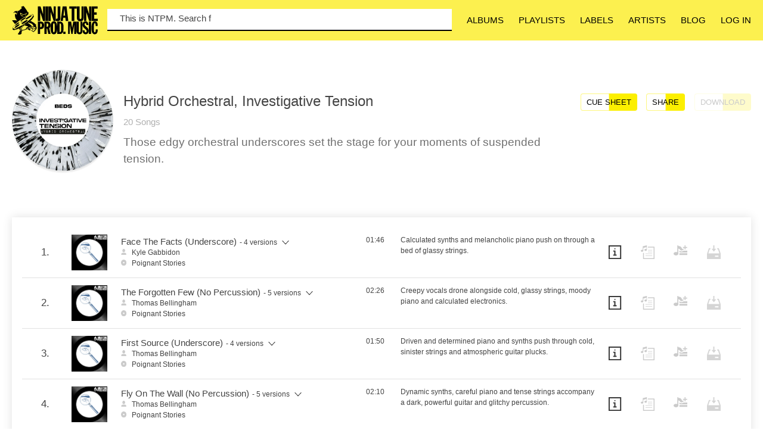

--- FILE ---
content_type: text/html; charset=UTF-8
request_url: https://ninjatuneproductionmusic.com/themed-playlist/4z7q7OCDiqFtbkzl
body_size: 23814
content:
<!DOCTYPE html>
<html xmlns="http://www.w3.org/1999/xhtml">
<head>
    <title>Ninja Tune Production Music</title>
    <meta property="og:image" content="https://ninjatuneproductionmusic.com/images/logos/ninja-logo_5.jpg"/>
    <meta property="og:image:secure_url" content="https://ninjatuneproductionmusic.com/images/logos/ninja-logo_5.jpg"/>
    <meta property="og:image:type" content="image/jpg"/>
    <meta property="og:image:width" content="1000"/>
    <meta property="og:image:height" content="1000"/>
    <meta property="og:title" content="Ninja Tune Production Music"/>
    <meta property="og:locale" content="en_GB"/>
    <meta content='summary' name='twitter:card'/>
    <meta property="og:url" content="https://ninjatuneproductionmusic.com/"/>
    <meta name="description" content="Browse Ninja Tune Production Music's catalogue of high quality music in a wide range of styles."/>
    <meta name="keywords" content="Ninja Tune, Production Music, Royalty-Free Music, Music for TV, Music for Ads, Music for Films, MCPS Library, Youtube Music, Audio Library, Background Music, Gaming Music, Music Supervision, Music Supervisor, Music Search, Tension Bed, NTPM, Music Background, Music for Video, Music for advert, Music for commercial, Underscore"/>
    

    <meta http-equiv="X-UA-Compatible" content="IE=edge,chrome=1"/>
    <meta http-equiv="Content-Type" content="text/html; charset=utf-8"/>
    <meta name="Language" content="en"/>
    <meta name="viewport" content="width=device-width, initial-scale=1.0">
    <link rel="icon" type="image/png" href="/images/favicon.png"/>

    <script type="text/javascript" src="https://ajax.googleapis.com/ajax/libs/jquery/2.2.4/jquery.min.js"></script>
    <script src="https://unpkg.com/packery@2/dist/packery.pkgd.min.js"></script>
    <script src="https://maxcdn.bootstrapcdn.com/bootstrap/3.3.7/js/bootstrap.min.js"></script>
    <link rel="stylesheet" href="//code.jquery.com/ui/1.12.1/themes/base/jquery-ui.css">
    <script src="https://code.jquery.com/ui/1.12.1/jquery-ui.js"></script>
    
    <script type="text/javascript"
            src="https://ninjatuneproductionmusic.com/bootstrap-slider-master/dist/bootstrap-slider.min.js?v=0.1"></script>
    <script src="https://ninjatuneproductionmusic.com/js/jquery.matchHeight.js?v=0.10"></script>
    <script src="https://ninjatuneproductionmusic.com/js/custom.js?v=7866"></script>
    <link rel="stylesheet" href="https://maxcdn.bootstrapcdn.com/bootstrap/3.3.7/css/bootstrap.min.css">
    
    
    <script src="https://unpkg.com/flickity@2/dist/flickity.pkgd.min.js"></script>
    <link rel="stylesheet" href="https://unpkg.com/flickity@2/dist/flickity.min.css">
    <link href="https://ninjatuneproductionmusic.com/css/style.css?v=1.07" media="all" rel="stylesheet" type="text/css"/>
    <link href="https://ninjatuneproductionmusic.com/css/override.css?v=1.06" media="all" rel="stylesheet" type="text/css"/>

    <!--<script src="https://use.typekit.net/czt6ppb.js"></script>
    <script>try {
            Typekit.load({async: true});
        } catch (e) {
        }</script>
    <meta name="csrf-token" content="ViGjWoUxiWjQNcLnFEi8uARdeTmMeVJRe1v5mTyb"/>-->
    <!-- Global site tag (gtag.js) - Google Analytics -->
<script async src="https://www.googletagmanager.com/gtag/js?id=UA-44409406-17"></script>
<script>
  window.dataLayer = window.dataLayer || [];
  function gtag(){dataLayer.push(arguments);}
  gtag('js', new Date());

  gtag('config', 'UA-44409406-17');
</script>

<!-- Start of Async Drift Code -->
<script>
"use strict";

!function() {
  var t = window.driftt = window.drift = window.driftt || [];
  if (!t.init) {
    if (t.invoked) return void (window.console && console.error && console.error("Drift snippet included twice."));
    t.invoked = !0, t.methods = [ "identify", "config", "track", "reset", "debug", "show", "ping", "page", "hide", "off", "on" ],
    t.factory = function(e) {
      return function() {
        var n = Array.prototype.slice.call(arguments);
        return n.unshift(e), t.push(n), t;
      };
    }, t.methods.forEach(function(e) {
      t[e] = t.factory(e);
    }), t.load = function(t) {
      var e = 3e5, n = Math.ceil(new Date() / e) * e, o = document.createElement("script");
      o.type = "text/javascript", o.async = !0, o.crossorigin = "anonymous", o.src = "https://js.driftt.com/include/" + n + "/" + t + ".js";
      var i = document.getElementsByTagName("script")[0];
      i.parentNode.insertBefore(o, i);
    };
  }
}();
drift.SNIPPET_VERSION = '0.3.1';
drift.load('p5mbyt4cfgrh');
</script>
<!-- End of Async Drift Code -->

</head>
<body class="themed-playlist-page">

<input type="hidden" name="_token" value="ViGjWoUxiWjQNcLnFEi8uARdeTmMeVJRe1v5mTyb">


	    <style>
.navigation-logo-container { width: 9em!important; }
.homepage-header nav { max-width: 600px; }

@media (min-width: 768px) { 
    #search-form { 
        max-width: 1000px!important;
    }
}
</style>

<div class="wrapper">
        <header class="homepage-header standard-header" style="position: fixed; top: 0; left: 0; width: 100%; z-index: 9999; ">
          <div class="clearfix">
              <div class="homepage-banner-nav-container clearfix">
                  <div class="navigation-logo-container">
                      <a href="/" class="nav-logo-clicker navigation-item">
                          <img src="https://ninjatuneproductionmusic.com/images/logos/logo.svg"/>
                      </a>
                  </div>
<style>
    .homepage-header .header-featured form input { 
        width: auto;
        padding: 5px 0 .6em 1em;
    } 
    #tag-container { padding-left: 5px; }
    .tag {
            display: inline-block;
            padding: 3px;
            background-color: #fcf04f;
            margin-right: 5px;
            margin-bottom: 5px;
            border-radius: 5px;
            cursor: pointer;
            font-size: 13px!important; 
        }

        .tag-close { 
            vertical-align: super;
            font-size: 9px; 
            padding-left: 5px; 
        }

        #typeHolder { 
            background-color: transparent; 
            position: absolute; 
            top: 0px;
            pointer-events: none; 
            z-index: 0;
            padding: 5px 0 .6em 1.4em; 
        }
</style>                  
                  <div class="header-featured">
                        <form id="search-form" action='/tracks' name="front-search" class="clearfix">
                            <input type="hidden" name="tag-holder" id="tag-holder" value="" />
                        <div id="tag-container">
                            <input type="search" id="tag-input" name="search-input" placeholder="" autocomplete="off"/>
                        </div>
                        <div id="typeHolder"></div>
                        <div id="dropdown-results" style="display: none">
<style>

.hidden { 
    display: none; 
}

.searchfilters { 
    display: block;
    width: 100%;
    margin: 0;
    padding-bottom: 10px; 
    height: 45px; 
}

#dropdown-results { 
    border: 2px solid #000; 
    border-bottom-left-radius: 5px;
    border-bottom-right-radius: 5px;
}

.account-hover { 
    cursor: pointer; 
}   

.hoverover-holder { 
    position: relative; 
}

.hoverover { 
    display: none; 
    background-color: #fcf04f; 
    padding: 20px; 
    padding-top: 20px; 
    position: absolute;
    top: 5px; 
    left: -35px; 
    width: 160px;
    border-bottom-left-radius: 5px;
    border-bottom-right-radius: 5px;
}

    .searchfilters div { 
        padding-left: 5px; 
        padding-right: 5px; 
        padding-top: 10px; 
        padding-bottom: 10px; 
        width: 15%;
        border-bottom: 2px solid #000;
        border-right: 2px solid #000;
        text-align: center; 
        display: block; 
        float: left; 
        font-size: 13px!important; 
        cursor: pointer; 
    }   

    .searchfilters div:last-child { 
        border-right: none; 
    }

    .smaller-box { 
        width: 10%!important; 
    }

    .filter:not(:hover) { 
        background-color: transparent; 
    }

    .filter:hover { 
        background-color: #fcf04f; 
    }

    .selected { 
        background-color: #fcf04f!important; 
    }



</style>

                            <div class="searchfilters">
                                <div data-type="All" class="selected filter filter-all smaller-box" >All</div>
                                <div data-type="Keywords" class=" filter filter-keywords">Keywords</div>
                                <div data-type="Genre" class=" filter filter-genre">Genre</div>
                                <div data-type="Tracks" class=" filter filter-tracks">Tracks</div>
                                <div data-type="Artists" class=" filter filter-composer">Artists</div>
                                <div data-type="Albums" class=" filter filter-albums">Albums</div>
                                <div data-type="Lyrics" class=" filter filter-lyrics">Lyrics</div>
                            </div>     
                            <div class="result-container"  style="overflow-y:scroll!important; max-height: 80vh!important; overflow: hidden;">
                                <div style="width: 100%; height: 20px;"></div>
                            </div>
                          </div>
                      </form>
                  </div>

<script>


    let inputBox = document.querySelector("#tag-input");
    let tagForm = document.querySelector("#search-form");
    let tagContainer = document.querySelector("#tag-container");  // Add this line
    let tagholder = document.querySelector("#tag-holder");
    
    let lines = ["This is NTPM. Search for music.\r","You can make a search by typing keywords.\r","Press enter to submit your search."];

let currentLineIndex = 0;
let charIndex = 0;

function typeLine(elementId) {
    let element = document.getElementById(elementId);
    if (element) {
        let intervalId = setInterval(() => {
            element.textContent += lines[currentLineIndex][charIndex];
            charIndex += 1;
            if (charIndex === lines[currentLineIndex].length) {
                charIndex = 0;
                currentLineIndex = (currentLineIndex + 1) % lines.length;
                clearInterval(intervalId);
                setTimeout(() => {
                    element.textContent = '';
                    typeLine(elementId);
                }, 1000);
            }
        }, 100); // Adjust the typing speed by changing this value
    }
}
document.addEventListener('DOMContentLoaded', (event) => {
    typeLine('typeHolder');
});

    $('.filter').click(function(e) { 
        console.log('click filter on dropdown.'); 
        e.preventDefault(); 
        e.stopPropagation();
        $('.filter').removeClass('selected'); 
        $(this).addClass('selected'); 
        $('#dropdown-results').css('display', 'block');
        populateSearchResults(inputBox);

        var element = $(".searchfilters").find(".selected");
        var check = $(element).html().trim();
        if(check != "All") {
            var extra = "filter="+encodeURIComponent(check)+"&";
        } else { 
            var extra = "filter=All&";
        }

        if (check == 'Lyrics') { 
           
            console.log('lyrics'+inputBox.value.length); 
            let leftoverInput = ""; 
            if (inputBox.value.length > 0) { 
                leftoverInput = inputBox.value.trim();
            } else { 
                leftoverInput = ""; 
            }

            leftoverInput = leftoverInput.replace("&","and");
            inputBox.value = '';
            createTag(leftoverInput, 'Lyrics');
            console.log('loadpage - lyrics'); 
            leftoverInput = "";
            let tags = Array.from(document.querySelectorAll(".tag")).map(tag => tag.textContent.slice(0, -1));
            let tagstr = tags.join();
            tagstr = tagstr.replace("&","and");
            if (tagstr == "Lyrics > " || tagstr == "Lyrics >") { 
                tagstr = ""; 
            }
            console.log('tagstr: '+tagstr + tagstr.length);
            console.log('leftoverInput: '+leftoverInput + leftoverInput.length);
            if (tagstr.length > 0 || leftoverInput.length > 0) { 
                loadPage('https://ninjatuneproductionmusic.com/tracksload/?search-input='+encodeURIComponent(tagstr)+","+encodeURIComponent(leftoverInput)+"&"+extra,'');
                $('#dropdown-results').css('display', 'none');
            } 
        } 
    });

    tagContainer.addEventListener("click", function() {
        inputBox.focus({ focusVisible: true }); 
    });

    const createTag = (value, type) => {
        if (value.length > 0) { 
        let newTag = document.createElement("div");
        newTag.textContent = value;
        if (type) {
            newTag.textContent = type+" > "+value;
        }
        newTag.classList.add("tag");

        let closeSpan = document.createElement("span");
        closeSpan.textContent = 'x';
        closeSpan.classList.add("tag-close");
        newTag.appendChild(closeSpan);

        closeSpan.addEventListener("click", function() {
            this.parentNode.remove();
        });

        // Add a click event to remove tag
            newTag.addEventListener("click", function() {
            this.remove();
            console.log("Clicked tag"); 
            var element = $(".searchfilters").find(".selected");
            var check = $(element).html().trim();
            if(check != "All") {
                var extra = "filter="+encodeURIComponent(check)+"&";
            } else { 
                var extra = "filter=All&";
            }
            let leftoverInput =""; 
            let tags = Array.from(document.querySelectorAll(".tag")).map(tag => tag.textContent.slice(0, -1));
            if (inputBox.value.length > 0) { 
                leftoverInput = inputBox.value.trim();
            } else { 
                leftoverInput = ""; 
            }
            tagholder.value = tags.join()+","+leftoverInput;

            $('#dropdown-results').css('display', 'block');
            populateSearchResults(tagholder);
            if (tagholder.value.length > 1) { 
                let tagstr = tags.join();
                tagstr = tagstr.replace("&","and");
                leftoverInput = leftoverInput.replace("&","and");
                if (tagstr == "Lyrics > " || tagstr == "Lyrics >") { 
                    tagstr = ""; 
                }
                if (tagstr.length > 0 || leftoverInput.length > 0) { 
                    loadPage('https://ninjatuneproductionmusic.com/tracksload/?search-input='+encodeURIComponent(tagstr)+","+encodeURIComponent(leftoverInput)+"&"+extra,'');
                } 
            } else { 
                tagholder.value = ""; 
                inputBox.value = "";
                loadPage('/'); 
            }
        });

        tagContainer.insertBefore(newTag, inputBox); // add new tag to container
        let tags = Array.from(document.querySelectorAll(".tag")).map(tag => tag.textContent.slice(0, -1));
        let leftoverInput = inputBox.value.trim();
        tagholder.value = tags.join()+","+leftoverInput;
        var element = $(".searchfilters").find(".selected");
            var check = $(element).html().trim();
            if(check != "All") {
                var extra = "filter="+encodeURIComponent(check)+"&";
            } else { 
                var extra = "filter=All&";
            }
        let tagstr = tags.join();
        tagstr = tagstr.replace("&","and");
        leftoverInput = leftoverInput.replace("&","and");
        if (tagstr == "Lyrics > " || tagstr == "Lyrics >") { 
                    tagstr = ""; 
        }
        if (tagstr.length > 0 || leftoverInput.length > 0) { 
            loadPage('https://ninjatuneproductionmusic.com/tracksload/?search-input='+encodeURIComponent(tagstr)+","+encodeURIComponent(leftoverInput)+"&"+extra,'');
        } 
    } 
    };

    inputBox.addEventListener("keyup", function(e) {
        console.log('keyup'); 
        if (inputBox.value.trim().length > 0) { 
            $('#typeHolder').css('display', 'none');
        } else { 
            console.log(tagholder.value.trim().length + " :: " + tagholder.value.trim()); 
            if (tagholder.value.trim().length == 0)
                $('#typeHolder').css('display', 'block');
        }
        console.log('populate: '+inputBox.value.trim());
        populateSearchResults(inputBox);
     
    });

    tagForm.addEventListener('submit', function(e){
        e.preventDefault(); // prevent form submission

        var selectedDataValue = $('.filter.selected').attr('data-type');
        if (selectedDataValue != 'All') { 
            var type = selectedDataValue;
        } else { 
            var type = '';
        }
        // Check if there's leftover input and create tag if necessary
        let leftoverInput = inputBox.value.trim();
        if (leftoverInput !== '') {
            createTag(leftoverInput, type);
            inputBox.value = '';
        }

        // Access all tags
        let tags = Array.from(document.querySelectorAll(".tag")).map(tag => tag.textContent);
        let tagholder = document.querySelector("#tag-holder");
        tagholder.value = tags.join();
        console.log("tagval: "+tagholder.value); 
        populateSearchResults(tagholder);
        $('#dropdown-results').css('display', 'none');

    });

</script>

                  <nav class="site-main-nav-bar">
                      <span class="nav-overlay"></span>
                      <ul class="text-uppercase">
                          <li>
                              <a class="navigation-item" href="/albums">Albums</a>
                          </li>
                          <li>
                              <a class="navigation-item" href="/themed-playlists">Playlists</a>
                          </li>
                          <li>
                              <a class="nav-labels-button navigation-item" href="/labels">Labels</a>
                          </li>
                          <li>
                              <a class="navigation-item" href="/artists">Artists</a>
                          </li>
                          <li>
                              <a class="navigation-item" href="/blog">Blog</a>
                          </li>
                          
                          <li class="login-li">
                              <a data-toggle="modal" data-target="#login-modal" class="">Log in</a>
                          </li>
                          <li class="account-li hidden">
                              <span class="account-hover navigation-item" href="/account">Account</span>
                               <div class="hoverover-holder"> 
                               <div class="hoverover">
                                <a class="navigation-item" href="/playlists">My Playlists</a><br />
                                <a class="navigation-item" href="/account">My Details</a><br />
                                <a class="navigation-item" style="margin-top: 10px;" id="logout2">Log out</a>
                                </div>
                                </div>
                          </li>
                          
                      </ul>
                  </nav>
                  <a class="mobile-nav-btn">
                    <div id="mobile-nav-btn-wrapper">
                      <i class="glyphicon glyphicon-menu-hamburger"></i>
                      <span>
                      <i class="glyphicon glyphicon-remove"></i>
                      <p class="text-uppercase">Close</p>
                  </span>
                </div>
                  </a>
              </div>
          </div>
         
        </header>
<div class="wrapper-inner">
            
                <ul class="breadcrumbs-container">
                    <div class="centerdiv clearfix">
                        <li>
                            <a href="/">home</a>
                        </li>

                        
                            
                                <li>

                                    <a href="/themed-playlists">Themed Playlists</a>

                                </li>

                            
                                <li>

                                    <a href="/album/4z7q7OCDiqFtbkzl">Hybrid Orchestral, Investigative Tension</a>

                                </li>

                            
                        
                    </div>
                </ul>

            

            <script>

                $(document).ready(function() {

 $('.account-hover').mouseover(function() { 
    console.log('hovering');
    $('.hoverover').css('display', 'block'); 
});

$(".hoverover, hoverover-holder").mouseleave(function(){
    $(".hoverover").hide(); 
  });

  

                });
            </script>

<div class="page-nav-spacer" style="margin-top: 84px;">&nbsp;</div>
    
        <div class="centerdiv page-listings-single-header page-listings-single-header--flexready clearfix">
            <div class="header-image-container">
                                                        <style>
                        .vinyl__recorddisk-bed {
                            background: url(/images/vinyl/vinyl-recorddisk-beds.png) no-repeat!important;
                            position: absolute;
                            top: 0;
                            right: 0;
                            bottom: 0;
                            left: 0;
                            width: 100%;
                            background-repeat: no-repeat!important;
                            background-position: center;
                            background-size: contain!important; 
                        }   
                    </style>
                    <div class="vinyl-container vinyl--gray">
                        <div class="ratio-square"></div>
                        <img class="vinyl__artwork playlistHarvestArtwork" src="https://audition.justisntmusic.com/images/beds/4z7q7OCDiqFtbkzl.jpg" style="width: 50%!important;" />
                        <div class="vinyl__recorddisk vinyl__recorddisk-bed"></div>
                        <div class="vinyl__recorddiskshadow"></div>
                        <div class="vinyl__recorddiskhighlight"></div>
                        <div class="vinyl__recorddiskgrooves"></div>
                        <div class="vinyl__hole"></div>
                    </div>
                                        
                            </div>
            <div class="header-metadata-container">
                <h1 class="h3">Hybrid Orchestral, Investigative Tension</h1>
                <div class="details-container clearfix">
                    <span>
                        20                        Songs
                    </span>
                </div>
                <div class="contentdiv">
                    <p>Those edgy orchestral underscores set the stage for your moments of suspended tension.</p>
                </div>
            </div>
            <div class="header-buttons-container">
                <a class="download-cue-sheet-playlist text-uppercase halfbg halfbg--yellow halfbg--icon">
                    Cue sheet
                    <img src="https://ninjatuneproductionmusic.com/images/icons/info-boxed.svg">
                </a>
                <a class="text-uppercase halfbg halfbg--yellow halfbg--icon" data-toggle="modal" data-target="#share-playlist">
                    Share
                    <img src="/images/icons/share.svg"/>
                </a>
                                    <a class="text-uppercase halfbg halfbg--yellow halfbg--icon text-uppercase low-opacity" data-toggle="modal" data-target="#login-modal">
                        Download
                        <img src="/images/icons/download.svg" />
                    </a>
                            </div>
        </div>
    </header>
    <main>
        <div class="centerdiv">
            <section class="included-listings clearfix">
                <ul class="tracks-container">
                    <li class="tracks-listing-row">

            <article class="main">
                <div class="numbering-container">
                    <span>1.</span>
                </div>
                <div class="details-container">
                    <div class="details-container__trackimage">
                        <a class="play-image-container play-btn" track-id="9226593257723087">
                            
                            <img src="https://audition.justisntmusic.com/images/albums/NTPM274_AlbumArt.jpg"/>
                          
                            <span class="pause-stroke-image">
                                <img src="/images/icons/pause-stroke.svg"/>
                            </span>
                        </a>
                    </div>
                    <div class="separator-container"></div>
                    <div class="details-text">
                        <h2 class="details-text__title">Face The Facts (Underscore)</h2>
                                                    <div class="details-text__versionscountcontainer">
                                <span class="details-text__versionscount"> - 4                                versions</span>
                                <a class="variant-dropdown-link"></a>
                            </div>
                                                
                                                                                                    <p class="composer">
                                <img src="https://ninjatuneproductionmusic.com/images/icons/author.svg"/>
                                                                    <a href="/tracksload/?bpm=0,500&amp;filter=Artists&amp;page=true&amp;search-input=Kyle+Gabbidon">Kyle Gabbidon</a>
                                                            </p>
                                                                            <p class="album">
                                <img src="/images/icons/cd-album.svg"/>
                                <a href="/album/poignant-stories">
                                    <span album-id="poignant-stories"
                                          class="album-name">Poignant Stories</span>
                                </a>
                            </p>
                                            </div>
                </div>
                <div class="duration-container">
                    <p>01:46</p>
                </div>
                <div class="description-container">
                    <p>Calculated synths and melancholic piano push on through a bed of glassy strings.</p>
                </div>
                <div class="information-container track-icon-button">
                    <a class="get-track-info" track-loader="9226593257723087" track-id="9226593257723087" data-toggle="modal"
                       data-target="#track-information-9226593257723087">
                        <img title="Cue Sheet" src="/images/icons/info-boxed.svg"/>
                    </a>
                </div>
    <div class="lyrics-container track-icon-button">
                        <img title="Show Lyrics" class="view-track-lyrics-no low-opacity" track-id="9226593257723087"
                             src="/images/icons/icon-lyrics_no padding.svg" style="width: 1.375rem!important;" />
                    </div>
                                    <div class="playlist-container track-icon-button">
                        <input type="hidden" name="_track_id" value="9226593257723087">
                        <a data-toggle="modal" data-target="#login-modal" title="Download" class="add-playlist-btn-remove low-opacity">
                            <img title="Add to playlist" src="https://ninjatuneproductionmusic.com/images/icons/playlist.svg"/>
                        </a>
                    </div>
                                <div class="download-container track-icon-button">

                                            
                        <a data-toggle="modal" data-target="#login-modal" title="Download" class="low-opacity">
                            <img src="/images/icons/download.svg"/>
                        </a>

                    
                </div>
                <!--<div class="prs-container track-icon-button">
                                        <a href="mailto:stems@ninjatuneproductionmusic.com?subject=Stems request for Face The Facts by Kyle Gabbidon" title="Get Stems" target="_blank">
                        stems
                    </a>
                </div>-->
                <div class="prs-container track-icon-button">
                </div>
            </article>

            
                
                    
                    
                        <article class="variant">
    <div class="numbering-container">
        <span></span>
    </div>
    <div class="details-container">
        <div class="variant__tracknumber">
            <span>1-1.</span>
        </div>
        <div class="separator-container"></div>
        <div class="details-text">
            <a class="play-btn play-variant" track-id="94eb431d750d61dd"></a>
            <h2 class="details-text__title">Face The Facts</h2><span class="details-text__versionscount">&nbsp;-&nbsp;Main</span>
                    </div>
    </div>
    <div class="duration-container">
        <p>01:47</p>
    </div>
    <div class="description-container">
        <p>Calculated synths and melancholic piano push on through a bed of glassy strings.</p>
    </div>
    <div class="information-container track-icon-button">
        <a class="get-track-info" track-loader="9226593257723087" track-id="94eb431d750d61dd" data-toggle="modal" data-target="#track-information-9226593257723087">
            <img title="Information" src="/images/icons/info-boxed.svg"/>
        </a>
    </div>

                        <div class="playlist-container track-icon-button">
                        <input type="hidden" name="_track_id" value="94eb431d750d61dd">
                        <a data-toggle="modal" data-target="#login-modal" title="Download" class="add-playlist-btn-remove low-opacity">
                            <img title="Add to playlist" src="https://ninjatuneproductionmusic.com/images/icons/playlist.svg"/>
                        </a>
                    </div>
                

    <div class="download-container track-icon-button">
        
        <a data-toggle="modal" data-target="#login-modal" title="Download" class="low-opacity">
                <img src="/images/icons/download.svg"/>
            </a>

            </div>
    <div class="prs-container track-icon-button">
                <a href="https://musicshop.prsformusic.com/lmgr/inc/landing.aspx?newapp=True&thirdPartyApp=True&composerLastName1=Gabbidon&musicLibraryIPINumber1=843555620&workTitle1=Face+The+Facts" title="Get license" target="_blank">
            <img src="https://ninjatuneproductionmusic.com/images/prs.svg"/>
        </a>
    </div>
</article>


                    
                
                    
                    
                        <article class="variant">
    <div class="numbering-container">
        <span></span>
    </div>
    <div class="details-container">
        <div class="variant__tracknumber">
            <span>1-2.</span>
        </div>
        <div class="separator-container"></div>
        <div class="details-text">
            <a class="play-btn play-variant" track-id="f51d6faabb8bfa9d"></a>
            <h2 class="details-text__title">Face The Facts</h2><span class="details-text__versionscount">&nbsp;-&nbsp;30sec</span>
                    </div>
    </div>
    <div class="duration-container">
        <p>00:30</p>
    </div>
    <div class="description-container">
        <p>Calculated synths and melancholic piano push on through a bed of glassy strings.</p>
    </div>
    <div class="information-container track-icon-button">
        <a class="get-track-info" track-loader="9226593257723087" track-id="f51d6faabb8bfa9d" data-toggle="modal" data-target="#track-information-9226593257723087">
            <img title="Information" src="/images/icons/info-boxed.svg"/>
        </a>
    </div>

                        <div class="playlist-container track-icon-button">
                        <input type="hidden" name="_track_id" value="f51d6faabb8bfa9d">
                        <a data-toggle="modal" data-target="#login-modal" title="Download" class="add-playlist-btn-remove low-opacity">
                            <img title="Add to playlist" src="https://ninjatuneproductionmusic.com/images/icons/playlist.svg"/>
                        </a>
                    </div>
                

    <div class="download-container track-icon-button">
        
        <a data-toggle="modal" data-target="#login-modal" title="Download" class="low-opacity">
                <img src="/images/icons/download.svg"/>
            </a>

            </div>
    <div class="prs-container track-icon-button">
                <a href="https://musicshop.prsformusic.com/lmgr/inc/landing.aspx?newapp=True&thirdPartyApp=True&composerLastName1=Gabbidon&musicLibraryIPINumber1=843555620&workTitle1=Face+The+Facts" title="Get license" target="_blank">
            <img src="https://ninjatuneproductionmusic.com/images/prs.svg"/>
        </a>
    </div>
</article>


                    
                
                    
                    
                        <article class="variant">
    <div class="numbering-container">
        <span></span>
    </div>
    <div class="details-container">
        <div class="variant__tracknumber">
            <span>1-3.</span>
        </div>
        <div class="separator-container"></div>
        <div class="details-text">
            <a class="play-btn play-variant" track-id="3337a99200d87264"></a>
            <h2 class="details-text__title">Face The Facts</h2><span class="details-text__versionscount">&nbsp;-&nbsp;60sec</span>
                    </div>
    </div>
    <div class="duration-container">
        <p>01:00</p>
    </div>
    <div class="description-container">
        <p>Calculated synths and melancholic piano push on through a bed of glassy strings.</p>
    </div>
    <div class="information-container track-icon-button">
        <a class="get-track-info" track-loader="9226593257723087" track-id="3337a99200d87264" data-toggle="modal" data-target="#track-information-9226593257723087">
            <img title="Information" src="/images/icons/info-boxed.svg"/>
        </a>
    </div>

                        <div class="playlist-container track-icon-button">
                        <input type="hidden" name="_track_id" value="3337a99200d87264">
                        <a data-toggle="modal" data-target="#login-modal" title="Download" class="add-playlist-btn-remove low-opacity">
                            <img title="Add to playlist" src="https://ninjatuneproductionmusic.com/images/icons/playlist.svg"/>
                        </a>
                    </div>
                

    <div class="download-container track-icon-button">
        
        <a data-toggle="modal" data-target="#login-modal" title="Download" class="low-opacity">
                <img src="/images/icons/download.svg"/>
            </a>

            </div>
    <div class="prs-container track-icon-button">
                <a href="https://musicshop.prsformusic.com/lmgr/inc/landing.aspx?newapp=True&thirdPartyApp=True&composerLastName1=Gabbidon&musicLibraryIPINumber1=843555620&workTitle1=Face+The+Facts" title="Get license" target="_blank">
            <img src="https://ninjatuneproductionmusic.com/images/prs.svg"/>
        </a>
    </div>
</article>


                    
                
                    
                    
                        <article class="variant">
    <div class="numbering-container">
        <span></span>
    </div>
    <div class="details-container">
        <div class="variant__tracknumber">
            <span>1-4.</span>
        </div>
        <div class="separator-container"></div>
        <div class="details-text">
            <a class="play-btn play-variant" track-id="cde24a47b6528846"></a>
            <h2 class="details-text__title">Face The Facts</h2><span class="details-text__versionscount">&nbsp;-&nbsp;Sting</span>
                    </div>
    </div>
    <div class="duration-container">
        <p>00:14</p>
    </div>
    <div class="description-container">
        <p>Calculated synths and melancholic piano push on through a bed of glassy strings.</p>
    </div>
    <div class="information-container track-icon-button">
        <a class="get-track-info" track-loader="9226593257723087" track-id="cde24a47b6528846" data-toggle="modal" data-target="#track-information-9226593257723087">
            <img title="Information" src="/images/icons/info-boxed.svg"/>
        </a>
    </div>

                        <div class="playlist-container track-icon-button">
                        <input type="hidden" name="_track_id" value="cde24a47b6528846">
                        <a data-toggle="modal" data-target="#login-modal" title="Download" class="add-playlist-btn-remove low-opacity">
                            <img title="Add to playlist" src="https://ninjatuneproductionmusic.com/images/icons/playlist.svg"/>
                        </a>
                    </div>
                

    <div class="download-container track-icon-button">
        
        <a data-toggle="modal" data-target="#login-modal" title="Download" class="low-opacity">
                <img src="/images/icons/download.svg"/>
            </a>

            </div>
    <div class="prs-container track-icon-button">
                <a href="https://musicshop.prsformusic.com/lmgr/inc/landing.aspx?newapp=True&thirdPartyApp=True&composerLastName1=Gabbidon&musicLibraryIPINumber1=843555620&workTitle1=Face+The+Facts" title="Get license" target="_blank">
            <img src="https://ninjatuneproductionmusic.com/images/prs.svg"/>
        </a>
    </div>
</article>


                    
                
            
            <div id="login-modal" class="modal fade login" role="dialog">
    <div class="vertical-alignment-helper">
        <div class="modal-dialog vertical-align-center modal-lg">
            <div class="modal-content">
                <header class="clearfix mb-2">
                    <h3>Log in</h3>
                    <a class="close" data-dismiss="modal">
                        <svg class="close-icon-svg" xmlns="http://www.w3.org/2000/svg" xmlns:xlink="http://www.w3.org/1999/xlink" x="0px"
                             y="0px" width="24px" height="24px" viewBox="0 0 24 24">
                            <g transform="translate(0, 0)">
                                <line fill="none" stroke="#343434" stroke-width="2" stroke-linecap="square"
                                      stroke-miterlimit="10" x1="19" y1="5" x2="5" y2="19" stroke-linejoin="miter"/>
                                <line fill="none" stroke="#343434" stroke-width="2" stroke-linecap="square"
                                      stroke-miterlimit="10" x1="19" y1="19" x2="5" y2="5" stroke-linejoin="miter"/>
                            </g>
                        </svg>
                    </a>
                </header>
                <div class="content">
                    <form id="login_form" name="login_form" class="login_form">
                        <input type="hidden" name="_token" value="ViGjWoUxiWjQNcLnFEi8uARdeTmMeVJRe1v5mTyb">
                        <p id="login-error" class="hidden" style="color:red;">Invalid Login Details</p>
                        <div class="fg-1 d-flex flex-xs-column align-items-stretch align-items-xs-stretch mb-3 modal-inputs-bar">
                            <input type="text" autofocus id="email" name="email" placeholder="Email" class="fg-1 mb-1" required/>
                            <input type="password" id="password" name="password" placeholder="Password" class="fg-1 mb-1" required/>
                            <input id="login-button" class="btn--yellow fg-1 mb-1" type="submit" value="Log In"/>
                        </div>
                        <p><a id="password-reset" href="#reset-password-modal" data-toggle="modal" data-target="#reset-password-modal" class="btn--yellow fg-1 mb-1">Forgot password?</a> <a class="btn--yellow fg-1 mb-1 register-link" href="/account">Create Account</a></p>
                    </form>
                    <div class="apply-for-comercial-lincence clearfix"></div>
                </div>
            </div>
        </div>
    </div>
</div>
<script>
    jQuery(document).ready(function ($) {
        $('#password-reset').click(function () {
            $(this).parent().parent().parent().parent().find('.close').trigger('click');
        })
    })
</script>
            <script type="text/javascript">
    $('.actual_loader-9226593257723087').hide();
    $('.loader-9226593257723087').show();
</script>

<div id="track-information-9226593257723087" class="track-details-info modal fade" role="dialog">
    <div class="vertical-alignment-helper">
        <div class="modal-dialog vertical-align-center modal-lg">
            
            <div class="modal-content">
                <header class="clearfix position-relative">
                    <h3>Track Information</h3>
                    <a class="close" data-dismiss="modal">
                        <svg class="close-icon-svg" xmlns="http://www.w3.org/2000/svg"
                             xmlns:xlink="http://www.w3.org/1999/xlink" x="0px"
                             y="0px" width="24px" height="24px" viewBox="0 0 24 24">
                            <g transform="translate(0, 0)">
                                <line fill="none" stroke="#343434" stroke-width="2" stroke-linecap="square"
                                      stroke-miterlimit="10" x1="19" y1="5" x2="5" y2="19" stroke-linejoin="miter"/>
                                <line fill="none" stroke="#343434" stroke-width="2" stroke-linecap="square"
                                      stroke-miterlimit="10" x1="19" y1="19" x2="5" y2="5" stroke-linejoin="miter"/>
                            </g>
                        </svg>
                    </a>
                </header>
                
                <div class="content">
                    <div class="loader loader-9226593257723087"></div>
                    <div class="actual_loader-9226593257723087">
                        <table>
                            <tbody>
                            <tr>
                                <td id="track-name"><h6><span>Track Name:</span></h6></td>
                                <td></td>
                            </tr>
                            <tr>
                                <td id="album-name"><h6><span>Album Name:</span></h6></td>
                                <td></td>
                            </tr>
                            <tr>
                                <td id="track-time"><h6><span>Track Duration:</span></h6></td>
                                <td></td>
                            </tr>
                            <tr>
                                <td id="lc-code"><h6><span>LC Code:</span></h6></td>
                                <td></td>
                            </tr>
                            <tr>
                                <td id="isrc"><h6><span>ISRC:</span></h6></td>
                                <td></td>
                            </tr>                            
                            <tr>
                                <td id="publisher"><h6><span>Publisher:</span></h6></td>
                                <td></td>
                            </tr>
                            <tr>
                                <td id="artist"><h6><span>Artist:</span></h6></td>
                                <td></td>
                            </tr>
                            <tr>
                                <td id="composer"><h6><span>Composer:</span></h6></td>
                                <td></td>
                            </tr>
                            <tr>
                                <td id="file-name"><h6><span>File Name:</span></h6></td>
                                <td style="word-break: break-all"></td>
                            </tr>
                            </tbody>
                        </table>
                    </div>
                </div>
                
                <div class="buttons-container clearfix">
                    <a title="Cue Sheet" class="download-cue-sheet-track btn--yellow" track-name="Face The Facts" track-id="9226593257723087">Download Cue
                        Sheet Info</a>
                    
                    
                </div>

            </div>
        </div>
        </div>
        </div>

            

            <script type="text/javascript">
    $('.loader').show();
</script>

<div id="track-lyrics-9226593257723087" class="track-lyrics modal fade" role="dialog">
    <div class="vertical-alignment-helper">
        <div class="modal-dialog vertical-align-center modal-lg">
            <div class="modal-content">
                <header class="clearfix position-relative">
                    <h3>Track Lyrics</h3>
                    <a class="close" data-dismiss="modal">
                        <svg class="close-icon-svg" xmlns="http://www.w3.org/2000/svg" xmlns:xlink="http://www.w3.org/1999/xlink" x="0px"
                             y="0px" width="24px" height="24px" viewBox="0 0 24 24">
                            <g transform="translate(0, 0)">
                                <line fill="none" stroke="#343434" stroke-width="2" stroke-linecap="square"
                                      stroke-miterlimit="10" x1="19" y1="5" x2="5" y2="19" stroke-linejoin="miter"/>
                                <line fill="none" stroke="#343434" stroke-width="2" stroke-linecap="square"
                                      stroke-miterlimit="10" x1="19" y1="19" x2="5" y2="5" stroke-linejoin="miter"/>
                            </g>
                        </svg>
                    </a>
                </header>
                <ul class="content clearfix">
                	<div class="loader"></div>
                </ul>
            </div>
        </div>
    </div>
</div>





        </li>

       
        <li class="tracks-listing-row">

            <article class="main">
                <div class="numbering-container">
                    <span>2.</span>
                </div>
                <div class="details-container">
                    <div class="details-container__trackimage">
                        <a class="play-image-container play-btn" track-id="cd1b69f11b7798b7">
                            
                            <img src="https://audition.justisntmusic.com/images/albums/NTPM274_AlbumArt.jpg"/>
                          
                            <span class="pause-stroke-image">
                                <img src="/images/icons/pause-stroke.svg"/>
                            </span>
                        </a>
                    </div>
                    <div class="separator-container"></div>
                    <div class="details-text">
                        <h2 class="details-text__title">The Forgotten Few (No Percussion)</h2>
                                                    <div class="details-text__versionscountcontainer">
                                <span class="details-text__versionscount"> - 5                                versions</span>
                                <a class="variant-dropdown-link"></a>
                            </div>
                                                
                                                                                                    <p class="composer">
                                <img src="https://ninjatuneproductionmusic.com/images/icons/author.svg"/>
                                                                    <a href="/tracksload/?bpm=0,500&amp;filter=Artists&amp;page=true&amp;search-input=Thomas+Bellingham">Thomas Bellingham</a>
                                                            </p>
                                                                            <p class="album">
                                <img src="/images/icons/cd-album.svg"/>
                                <a href="/album/poignant-stories">
                                    <span album-id="poignant-stories"
                                          class="album-name">Poignant Stories</span>
                                </a>
                            </p>
                                            </div>
                </div>
                <div class="duration-container">
                    <p>02:26</p>
                </div>
                <div class="description-container">
                    <p>Creepy vocals drone alongside cold, glassy strings, moody piano and calculated electronics.</p>
                </div>
                <div class="information-container track-icon-button">
                    <a class="get-track-info" track-loader="cd1b69f11b7798b7" track-id="cd1b69f11b7798b7" data-toggle="modal"
                       data-target="#track-information-cd1b69f11b7798b7">
                        <img title="Cue Sheet" src="/images/icons/info-boxed.svg"/>
                    </a>
                </div>
    <div class="lyrics-container track-icon-button">
                        <img title="Show Lyrics" class="view-track-lyrics-no low-opacity" track-id="cd1b69f11b7798b7"
                             src="/images/icons/icon-lyrics_no padding.svg" style="width: 1.375rem!important;" />
                    </div>
                                    <div class="playlist-container track-icon-button">
                        <input type="hidden" name="_track_id" value="cd1b69f11b7798b7">
                        <a data-toggle="modal" data-target="#login-modal" title="Download" class="add-playlist-btn-remove low-opacity">
                            <img title="Add to playlist" src="https://ninjatuneproductionmusic.com/images/icons/playlist.svg"/>
                        </a>
                    </div>
                                <div class="download-container track-icon-button">

                                            
                        <a data-toggle="modal" data-target="#login-modal" title="Download" class="low-opacity">
                            <img src="/images/icons/download.svg"/>
                        </a>

                    
                </div>
                <!--<div class="prs-container track-icon-button">
                                        <a href="mailto:stems@ninjatuneproductionmusic.com?subject=Stems request for The Forgotten Few by Thomas Bellingham" title="Get Stems" target="_blank">
                        stems
                    </a>
                </div>-->
                <div class="prs-container track-icon-button">
                </div>
            </article>

            
                
                    
                    
                        <article class="variant">
    <div class="numbering-container">
        <span></span>
    </div>
    <div class="details-container">
        <div class="variant__tracknumber">
            <span>2-1.</span>
        </div>
        <div class="separator-container"></div>
        <div class="details-text">
            <a class="play-btn play-variant" track-id="3baa3e3c9d8ce81d"></a>
            <h2 class="details-text__title">The Forgotten Few</h2><span class="details-text__versionscount">&nbsp;-&nbsp;Main</span>
                    </div>
    </div>
    <div class="duration-container">
        <p>02:26</p>
    </div>
    <div class="description-container">
        <p>Creepy vocals drone alongside cold, glassy strings, moody piano and calculated electronics.</p>
    </div>
    <div class="information-container track-icon-button">
        <a class="get-track-info" track-loader="cd1b69f11b7798b7" track-id="3baa3e3c9d8ce81d" data-toggle="modal" data-target="#track-information-cd1b69f11b7798b7">
            <img title="Information" src="/images/icons/info-boxed.svg"/>
        </a>
    </div>

                        <div class="playlist-container track-icon-button">
                        <input type="hidden" name="_track_id" value="3baa3e3c9d8ce81d">
                        <a data-toggle="modal" data-target="#login-modal" title="Download" class="add-playlist-btn-remove low-opacity">
                            <img title="Add to playlist" src="https://ninjatuneproductionmusic.com/images/icons/playlist.svg"/>
                        </a>
                    </div>
                

    <div class="download-container track-icon-button">
        
        <a data-toggle="modal" data-target="#login-modal" title="Download" class="low-opacity">
                <img src="/images/icons/download.svg"/>
            </a>

            </div>
    <div class="prs-container track-icon-button">
                <a href="https://musicshop.prsformusic.com/lmgr/inc/landing.aspx?newapp=True&thirdPartyApp=True&composerLastName1=Bellingham&musicLibraryIPINumber1=843555620&workTitle1=The+Forgotten+Few" title="Get license" target="_blank">
            <img src="https://ninjatuneproductionmusic.com/images/prs.svg"/>
        </a>
    </div>
</article>


                    
                
                    
                    
                        <article class="variant">
    <div class="numbering-container">
        <span></span>
    </div>
    <div class="details-container">
        <div class="variant__tracknumber">
            <span>2-2.</span>
        </div>
        <div class="separator-container"></div>
        <div class="details-text">
            <a class="play-btn play-variant" track-id="7252b63bd66be824"></a>
            <h2 class="details-text__title">The Forgotten Few</h2><span class="details-text__versionscount">&nbsp;-&nbsp;30sec</span>
                    </div>
    </div>
    <div class="duration-container">
        <p>00:30</p>
    </div>
    <div class="description-container">
        <p>Creepy vocals drone alongside cold, glassy strings, moody piano and calculated electronics.</p>
    </div>
    <div class="information-container track-icon-button">
        <a class="get-track-info" track-loader="cd1b69f11b7798b7" track-id="7252b63bd66be824" data-toggle="modal" data-target="#track-information-cd1b69f11b7798b7">
            <img title="Information" src="/images/icons/info-boxed.svg"/>
        </a>
    </div>

                        <div class="playlist-container track-icon-button">
                        <input type="hidden" name="_track_id" value="7252b63bd66be824">
                        <a data-toggle="modal" data-target="#login-modal" title="Download" class="add-playlist-btn-remove low-opacity">
                            <img title="Add to playlist" src="https://ninjatuneproductionmusic.com/images/icons/playlist.svg"/>
                        </a>
                    </div>
                

    <div class="download-container track-icon-button">
        
        <a data-toggle="modal" data-target="#login-modal" title="Download" class="low-opacity">
                <img src="/images/icons/download.svg"/>
            </a>

            </div>
    <div class="prs-container track-icon-button">
                <a href="https://musicshop.prsformusic.com/lmgr/inc/landing.aspx?newapp=True&thirdPartyApp=True&composerLastName1=Bellingham&musicLibraryIPINumber1=843555620&workTitle1=The+Forgotten+Few" title="Get license" target="_blank">
            <img src="https://ninjatuneproductionmusic.com/images/prs.svg"/>
        </a>
    </div>
</article>


                    
                
                    
                    
                        <article class="variant">
    <div class="numbering-container">
        <span></span>
    </div>
    <div class="details-container">
        <div class="variant__tracknumber">
            <span>2-3.</span>
        </div>
        <div class="separator-container"></div>
        <div class="details-text">
            <a class="play-btn play-variant" track-id="39c875e77bf638d6"></a>
            <h2 class="details-text__title">The Forgotten Few</h2><span class="details-text__versionscount">&nbsp;-&nbsp;60sec</span>
                    </div>
    </div>
    <div class="duration-container">
        <p>01:00</p>
    </div>
    <div class="description-container">
        <p>Creepy vocals drone alongside cold, glassy strings, moody piano and calculated electronics.</p>
    </div>
    <div class="information-container track-icon-button">
        <a class="get-track-info" track-loader="cd1b69f11b7798b7" track-id="39c875e77bf638d6" data-toggle="modal" data-target="#track-information-cd1b69f11b7798b7">
            <img title="Information" src="/images/icons/info-boxed.svg"/>
        </a>
    </div>

                        <div class="playlist-container track-icon-button">
                        <input type="hidden" name="_track_id" value="39c875e77bf638d6">
                        <a data-toggle="modal" data-target="#login-modal" title="Download" class="add-playlist-btn-remove low-opacity">
                            <img title="Add to playlist" src="https://ninjatuneproductionmusic.com/images/icons/playlist.svg"/>
                        </a>
                    </div>
                

    <div class="download-container track-icon-button">
        
        <a data-toggle="modal" data-target="#login-modal" title="Download" class="low-opacity">
                <img src="/images/icons/download.svg"/>
            </a>

            </div>
    <div class="prs-container track-icon-button">
                <a href="https://musicshop.prsformusic.com/lmgr/inc/landing.aspx?newapp=True&thirdPartyApp=True&composerLastName1=Bellingham&musicLibraryIPINumber1=843555620&workTitle1=The+Forgotten+Few" title="Get license" target="_blank">
            <img src="https://ninjatuneproductionmusic.com/images/prs.svg"/>
        </a>
    </div>
</article>


                    
                
                    
                    
                        <article class="variant">
    <div class="numbering-container">
        <span></span>
    </div>
    <div class="details-container">
        <div class="variant__tracknumber">
            <span>2-4.</span>
        </div>
        <div class="separator-container"></div>
        <div class="details-text">
            <a class="play-btn play-variant" track-id="0e8aff40d42cf7b3"></a>
            <h2 class="details-text__title">The Forgotten Few</h2><span class="details-text__versionscount">&nbsp;-&nbsp;Sting</span>
                    </div>
    </div>
    <div class="duration-container">
        <p>00:06</p>
    </div>
    <div class="description-container">
        <p>Creepy vocals drone alongside cold, glassy strings, moody piano and calculated electronics.</p>
    </div>
    <div class="information-container track-icon-button">
        <a class="get-track-info" track-loader="cd1b69f11b7798b7" track-id="0e8aff40d42cf7b3" data-toggle="modal" data-target="#track-information-cd1b69f11b7798b7">
            <img title="Information" src="/images/icons/info-boxed.svg"/>
        </a>
    </div>

                        <div class="playlist-container track-icon-button">
                        <input type="hidden" name="_track_id" value="0e8aff40d42cf7b3">
                        <a data-toggle="modal" data-target="#login-modal" title="Download" class="add-playlist-btn-remove low-opacity">
                            <img title="Add to playlist" src="https://ninjatuneproductionmusic.com/images/icons/playlist.svg"/>
                        </a>
                    </div>
                

    <div class="download-container track-icon-button">
        
        <a data-toggle="modal" data-target="#login-modal" title="Download" class="low-opacity">
                <img src="/images/icons/download.svg"/>
            </a>

            </div>
    <div class="prs-container track-icon-button">
                <a href="https://musicshop.prsformusic.com/lmgr/inc/landing.aspx?newapp=True&thirdPartyApp=True&composerLastName1=Bellingham&musicLibraryIPINumber1=843555620&workTitle1=The+Forgotten+Few" title="Get license" target="_blank">
            <img src="https://ninjatuneproductionmusic.com/images/prs.svg"/>
        </a>
    </div>
</article>


                    
                
                    
                    
                        <article class="variant">
    <div class="numbering-container">
        <span></span>
    </div>
    <div class="details-container">
        <div class="variant__tracknumber">
            <span>2-5.</span>
        </div>
        <div class="separator-container"></div>
        <div class="details-text">
            <a class="play-btn play-variant" track-id="ce39a59173f8deb9"></a>
            <h2 class="details-text__title">The Forgotten Few</h2><span class="details-text__versionscount">&nbsp;-&nbsp;Underscore</span>
                    </div>
    </div>
    <div class="duration-container">
        <p>02:26</p>
    </div>
    <div class="description-container">
        <p>Creepy vocals drone alongside cold, glassy strings, moody piano and calculated electronics.</p>
    </div>
    <div class="information-container track-icon-button">
        <a class="get-track-info" track-loader="cd1b69f11b7798b7" track-id="ce39a59173f8deb9" data-toggle="modal" data-target="#track-information-cd1b69f11b7798b7">
            <img title="Information" src="/images/icons/info-boxed.svg"/>
        </a>
    </div>

                        <div class="playlist-container track-icon-button">
                        <input type="hidden" name="_track_id" value="ce39a59173f8deb9">
                        <a data-toggle="modal" data-target="#login-modal" title="Download" class="add-playlist-btn-remove low-opacity">
                            <img title="Add to playlist" src="https://ninjatuneproductionmusic.com/images/icons/playlist.svg"/>
                        </a>
                    </div>
                

    <div class="download-container track-icon-button">
        
        <a data-toggle="modal" data-target="#login-modal" title="Download" class="low-opacity">
                <img src="/images/icons/download.svg"/>
            </a>

            </div>
    <div class="prs-container track-icon-button">
                <a href="https://musicshop.prsformusic.com/lmgr/inc/landing.aspx?newapp=True&thirdPartyApp=True&composerLastName1=Bellingham&musicLibraryIPINumber1=843555620&workTitle1=The+Forgotten+Few" title="Get license" target="_blank">
            <img src="https://ninjatuneproductionmusic.com/images/prs.svg"/>
        </a>
    </div>
</article>


                    
                
            
            <div id="login-modal" class="modal fade login" role="dialog">
    <div class="vertical-alignment-helper">
        <div class="modal-dialog vertical-align-center modal-lg">
            <div class="modal-content">
                <header class="clearfix mb-2">
                    <h3>Log in</h3>
                    <a class="close" data-dismiss="modal">
                        <svg class="close-icon-svg" xmlns="http://www.w3.org/2000/svg" xmlns:xlink="http://www.w3.org/1999/xlink" x="0px"
                             y="0px" width="24px" height="24px" viewBox="0 0 24 24">
                            <g transform="translate(0, 0)">
                                <line fill="none" stroke="#343434" stroke-width="2" stroke-linecap="square"
                                      stroke-miterlimit="10" x1="19" y1="5" x2="5" y2="19" stroke-linejoin="miter"/>
                                <line fill="none" stroke="#343434" stroke-width="2" stroke-linecap="square"
                                      stroke-miterlimit="10" x1="19" y1="19" x2="5" y2="5" stroke-linejoin="miter"/>
                            </g>
                        </svg>
                    </a>
                </header>
                <div class="content">
                    <form id="login_form" name="login_form" class="login_form">
                        <input type="hidden" name="_token" value="ViGjWoUxiWjQNcLnFEi8uARdeTmMeVJRe1v5mTyb">
                        <p id="login-error" class="hidden" style="color:red;">Invalid Login Details</p>
                        <div class="fg-1 d-flex flex-xs-column align-items-stretch align-items-xs-stretch mb-3 modal-inputs-bar">
                            <input type="text" autofocus id="email" name="email" placeholder="Email" class="fg-1 mb-1" required/>
                            <input type="password" id="password" name="password" placeholder="Password" class="fg-1 mb-1" required/>
                            <input id="login-button" class="btn--yellow fg-1 mb-1" type="submit" value="Log In"/>
                        </div>
                        <p><a id="password-reset" href="#reset-password-modal" data-toggle="modal" data-target="#reset-password-modal" class="btn--yellow fg-1 mb-1">Forgot password?</a> <a class="btn--yellow fg-1 mb-1 register-link" href="/account">Create Account</a></p>
                    </form>
                    <div class="apply-for-comercial-lincence clearfix"></div>
                </div>
            </div>
        </div>
    </div>
</div>
<script>
    jQuery(document).ready(function ($) {
        $('#password-reset').click(function () {
            $(this).parent().parent().parent().parent().find('.close').trigger('click');
        })
    })
</script>
            <script type="text/javascript">
    $('.actual_loader-cd1b69f11b7798b7').hide();
    $('.loader-cd1b69f11b7798b7').show();
</script>

<div id="track-information-cd1b69f11b7798b7" class="track-details-info modal fade" role="dialog">
    <div class="vertical-alignment-helper">
        <div class="modal-dialog vertical-align-center modal-lg">
            
            <div class="modal-content">
                <header class="clearfix position-relative">
                    <h3>Track Information</h3>
                    <a class="close" data-dismiss="modal">
                        <svg class="close-icon-svg" xmlns="http://www.w3.org/2000/svg"
                             xmlns:xlink="http://www.w3.org/1999/xlink" x="0px"
                             y="0px" width="24px" height="24px" viewBox="0 0 24 24">
                            <g transform="translate(0, 0)">
                                <line fill="none" stroke="#343434" stroke-width="2" stroke-linecap="square"
                                      stroke-miterlimit="10" x1="19" y1="5" x2="5" y2="19" stroke-linejoin="miter"/>
                                <line fill="none" stroke="#343434" stroke-width="2" stroke-linecap="square"
                                      stroke-miterlimit="10" x1="19" y1="19" x2="5" y2="5" stroke-linejoin="miter"/>
                            </g>
                        </svg>
                    </a>
                </header>
                
                <div class="content">
                    <div class="loader loader-cd1b69f11b7798b7"></div>
                    <div class="actual_loader-cd1b69f11b7798b7">
                        <table>
                            <tbody>
                            <tr>
                                <td id="track-name"><h6><span>Track Name:</span></h6></td>
                                <td></td>
                            </tr>
                            <tr>
                                <td id="album-name"><h6><span>Album Name:</span></h6></td>
                                <td></td>
                            </tr>
                            <tr>
                                <td id="track-time"><h6><span>Track Duration:</span></h6></td>
                                <td></td>
                            </tr>
                            <tr>
                                <td id="lc-code"><h6><span>LC Code:</span></h6></td>
                                <td></td>
                            </tr>
                            <tr>
                                <td id="isrc"><h6><span>ISRC:</span></h6></td>
                                <td></td>
                            </tr>                            
                            <tr>
                                <td id="publisher"><h6><span>Publisher:</span></h6></td>
                                <td></td>
                            </tr>
                            <tr>
                                <td id="artist"><h6><span>Artist:</span></h6></td>
                                <td></td>
                            </tr>
                            <tr>
                                <td id="composer"><h6><span>Composer:</span></h6></td>
                                <td></td>
                            </tr>
                            <tr>
                                <td id="file-name"><h6><span>File Name:</span></h6></td>
                                <td style="word-break: break-all"></td>
                            </tr>
                            </tbody>
                        </table>
                    </div>
                </div>
                
                <div class="buttons-container clearfix">
                    <a title="Cue Sheet" class="download-cue-sheet-track btn--yellow" track-name="The Forgotten Few" track-id="cd1b69f11b7798b7">Download Cue
                        Sheet Info</a>
                    
                    
                </div>

            </div>
        </div>
        </div>
        </div>

            

            <script type="text/javascript">
    $('.loader').show();
</script>

<div id="track-lyrics-cd1b69f11b7798b7" class="track-lyrics modal fade" role="dialog">
    <div class="vertical-alignment-helper">
        <div class="modal-dialog vertical-align-center modal-lg">
            <div class="modal-content">
                <header class="clearfix position-relative">
                    <h3>Track Lyrics</h3>
                    <a class="close" data-dismiss="modal">
                        <svg class="close-icon-svg" xmlns="http://www.w3.org/2000/svg" xmlns:xlink="http://www.w3.org/1999/xlink" x="0px"
                             y="0px" width="24px" height="24px" viewBox="0 0 24 24">
                            <g transform="translate(0, 0)">
                                <line fill="none" stroke="#343434" stroke-width="2" stroke-linecap="square"
                                      stroke-miterlimit="10" x1="19" y1="5" x2="5" y2="19" stroke-linejoin="miter"/>
                                <line fill="none" stroke="#343434" stroke-width="2" stroke-linecap="square"
                                      stroke-miterlimit="10" x1="19" y1="19" x2="5" y2="5" stroke-linejoin="miter"/>
                            </g>
                        </svg>
                    </a>
                </header>
                <ul class="content clearfix">
                	<div class="loader"></div>
                </ul>
            </div>
        </div>
    </div>
</div>





        </li>

       
        <li class="tracks-listing-row">

            <article class="main">
                <div class="numbering-container">
                    <span>3.</span>
                </div>
                <div class="details-container">
                    <div class="details-container__trackimage">
                        <a class="play-image-container play-btn" track-id="b84e5f8b7da2df0f">
                            
                            <img src="https://audition.justisntmusic.com/images/albums/NTPM274_AlbumArt.jpg"/>
                          
                            <span class="pause-stroke-image">
                                <img src="/images/icons/pause-stroke.svg"/>
                            </span>
                        </a>
                    </div>
                    <div class="separator-container"></div>
                    <div class="details-text">
                        <h2 class="details-text__title">First Source (Underscore)</h2>
                                                    <div class="details-text__versionscountcontainer">
                                <span class="details-text__versionscount"> - 4                                versions</span>
                                <a class="variant-dropdown-link"></a>
                            </div>
                                                
                                                                                                    <p class="composer">
                                <img src="https://ninjatuneproductionmusic.com/images/icons/author.svg"/>
                                                                    <a href="/tracksload/?bpm=0,500&amp;filter=Artists&amp;page=true&amp;search-input=Thomas+Bellingham">Thomas Bellingham</a>
                                                            </p>
                                                                            <p class="album">
                                <img src="/images/icons/cd-album.svg"/>
                                <a href="/album/poignant-stories">
                                    <span album-id="poignant-stories"
                                          class="album-name">Poignant Stories</span>
                                </a>
                            </p>
                                            </div>
                </div>
                <div class="duration-container">
                    <p>01:50</p>
                </div>
                <div class="description-container">
                    <p>Driven and determined piano and synths push through cold, sinister strings and atmospheric guitar plucks.</p>
                </div>
                <div class="information-container track-icon-button">
                    <a class="get-track-info" track-loader="b84e5f8b7da2df0f" track-id="b84e5f8b7da2df0f" data-toggle="modal"
                       data-target="#track-information-b84e5f8b7da2df0f">
                        <img title="Cue Sheet" src="/images/icons/info-boxed.svg"/>
                    </a>
                </div>
    <div class="lyrics-container track-icon-button">
                        <img title="Show Lyrics" class="view-track-lyrics-no low-opacity" track-id="b84e5f8b7da2df0f"
                             src="/images/icons/icon-lyrics_no padding.svg" style="width: 1.375rem!important;" />
                    </div>
                                    <div class="playlist-container track-icon-button">
                        <input type="hidden" name="_track_id" value="b84e5f8b7da2df0f">
                        <a data-toggle="modal" data-target="#login-modal" title="Download" class="add-playlist-btn-remove low-opacity">
                            <img title="Add to playlist" src="https://ninjatuneproductionmusic.com/images/icons/playlist.svg"/>
                        </a>
                    </div>
                                <div class="download-container track-icon-button">

                                            
                        <a data-toggle="modal" data-target="#login-modal" title="Download" class="low-opacity">
                            <img src="/images/icons/download.svg"/>
                        </a>

                    
                </div>
                <!--<div class="prs-container track-icon-button">
                                        <a href="mailto:stems@ninjatuneproductionmusic.com?subject=Stems request for First Source by Thomas Bellingham" title="Get Stems" target="_blank">
                        stems
                    </a>
                </div>-->
                <div class="prs-container track-icon-button">
                </div>
            </article>

            
                
                    
                    
                        <article class="variant">
    <div class="numbering-container">
        <span></span>
    </div>
    <div class="details-container">
        <div class="variant__tracknumber">
            <span>3-1.</span>
        </div>
        <div class="separator-container"></div>
        <div class="details-text">
            <a class="play-btn play-variant" track-id="bbea575762abaede"></a>
            <h2 class="details-text__title">First Source</h2><span class="details-text__versionscount">&nbsp;-&nbsp;Main</span>
                    </div>
    </div>
    <div class="duration-container">
        <p>01:50</p>
    </div>
    <div class="description-container">
        <p>Driven and determined piano and synths push through cold, sinister strings and atmospheric guitar plucks.</p>
    </div>
    <div class="information-container track-icon-button">
        <a class="get-track-info" track-loader="b84e5f8b7da2df0f" track-id="bbea575762abaede" data-toggle="modal" data-target="#track-information-b84e5f8b7da2df0f">
            <img title="Information" src="/images/icons/info-boxed.svg"/>
        </a>
    </div>

                        <div class="playlist-container track-icon-button">
                        <input type="hidden" name="_track_id" value="bbea575762abaede">
                        <a data-toggle="modal" data-target="#login-modal" title="Download" class="add-playlist-btn-remove low-opacity">
                            <img title="Add to playlist" src="https://ninjatuneproductionmusic.com/images/icons/playlist.svg"/>
                        </a>
                    </div>
                

    <div class="download-container track-icon-button">
        
        <a data-toggle="modal" data-target="#login-modal" title="Download" class="low-opacity">
                <img src="/images/icons/download.svg"/>
            </a>

            </div>
    <div class="prs-container track-icon-button">
                <a href="https://musicshop.prsformusic.com/lmgr/inc/landing.aspx?newapp=True&thirdPartyApp=True&composerLastName1=Bellingham&musicLibraryIPINumber1=843555620&workTitle1=First+Source" title="Get license" target="_blank">
            <img src="https://ninjatuneproductionmusic.com/images/prs.svg"/>
        </a>
    </div>
</article>


                    
                
                    
                    
                        <article class="variant">
    <div class="numbering-container">
        <span></span>
    </div>
    <div class="details-container">
        <div class="variant__tracknumber">
            <span>3-2.</span>
        </div>
        <div class="separator-container"></div>
        <div class="details-text">
            <a class="play-btn play-variant" track-id="825be30f8e8474b6"></a>
            <h2 class="details-text__title">First Source</h2><span class="details-text__versionscount">&nbsp;-&nbsp;30sec</span>
                    </div>
    </div>
    <div class="duration-container">
        <p>00:30</p>
    </div>
    <div class="description-container">
        <p>Driven and determined piano and synths push through cold, sinister strings and atmospheric guitar plucks.</p>
    </div>
    <div class="information-container track-icon-button">
        <a class="get-track-info" track-loader="b84e5f8b7da2df0f" track-id="825be30f8e8474b6" data-toggle="modal" data-target="#track-information-b84e5f8b7da2df0f">
            <img title="Information" src="/images/icons/info-boxed.svg"/>
        </a>
    </div>

                        <div class="playlist-container track-icon-button">
                        <input type="hidden" name="_track_id" value="825be30f8e8474b6">
                        <a data-toggle="modal" data-target="#login-modal" title="Download" class="add-playlist-btn-remove low-opacity">
                            <img title="Add to playlist" src="https://ninjatuneproductionmusic.com/images/icons/playlist.svg"/>
                        </a>
                    </div>
                

    <div class="download-container track-icon-button">
        
        <a data-toggle="modal" data-target="#login-modal" title="Download" class="low-opacity">
                <img src="/images/icons/download.svg"/>
            </a>

            </div>
    <div class="prs-container track-icon-button">
                <a href="https://musicshop.prsformusic.com/lmgr/inc/landing.aspx?newapp=True&thirdPartyApp=True&composerLastName1=Bellingham&musicLibraryIPINumber1=843555620&workTitle1=First+Source" title="Get license" target="_blank">
            <img src="https://ninjatuneproductionmusic.com/images/prs.svg"/>
        </a>
    </div>
</article>


                    
                
                    
                    
                        <article class="variant">
    <div class="numbering-container">
        <span></span>
    </div>
    <div class="details-container">
        <div class="variant__tracknumber">
            <span>3-3.</span>
        </div>
        <div class="separator-container"></div>
        <div class="details-text">
            <a class="play-btn play-variant" track-id="6eea2c9eeab65862"></a>
            <h2 class="details-text__title">First Source</h2><span class="details-text__versionscount">&nbsp;-&nbsp;60sec</span>
                    </div>
    </div>
    <div class="duration-container">
        <p>01:00</p>
    </div>
    <div class="description-container">
        <p>Driven and determined piano and synths push through cold, sinister strings and atmospheric guitar plucks.</p>
    </div>
    <div class="information-container track-icon-button">
        <a class="get-track-info" track-loader="b84e5f8b7da2df0f" track-id="6eea2c9eeab65862" data-toggle="modal" data-target="#track-information-b84e5f8b7da2df0f">
            <img title="Information" src="/images/icons/info-boxed.svg"/>
        </a>
    </div>

                        <div class="playlist-container track-icon-button">
                        <input type="hidden" name="_track_id" value="6eea2c9eeab65862">
                        <a data-toggle="modal" data-target="#login-modal" title="Download" class="add-playlist-btn-remove low-opacity">
                            <img title="Add to playlist" src="https://ninjatuneproductionmusic.com/images/icons/playlist.svg"/>
                        </a>
                    </div>
                

    <div class="download-container track-icon-button">
        
        <a data-toggle="modal" data-target="#login-modal" title="Download" class="low-opacity">
                <img src="/images/icons/download.svg"/>
            </a>

            </div>
    <div class="prs-container track-icon-button">
                <a href="https://musicshop.prsformusic.com/lmgr/inc/landing.aspx?newapp=True&thirdPartyApp=True&composerLastName1=Bellingham&musicLibraryIPINumber1=843555620&workTitle1=First+Source" title="Get license" target="_blank">
            <img src="https://ninjatuneproductionmusic.com/images/prs.svg"/>
        </a>
    </div>
</article>


                    
                
                    
                    
                        <article class="variant">
    <div class="numbering-container">
        <span></span>
    </div>
    <div class="details-container">
        <div class="variant__tracknumber">
            <span>3-4.</span>
        </div>
        <div class="separator-container"></div>
        <div class="details-text">
            <a class="play-btn play-variant" track-id="6c7b121a89eaf146"></a>
            <h2 class="details-text__title">First Source</h2><span class="details-text__versionscount">&nbsp;-&nbsp;Sting</span>
                    </div>
    </div>
    <div class="duration-container">
        <p>00:06</p>
    </div>
    <div class="description-container">
        <p>Driven and determined piano and synths push through cold, sinister strings and atmospheric guitar plucks.</p>
    </div>
    <div class="information-container track-icon-button">
        <a class="get-track-info" track-loader="b84e5f8b7da2df0f" track-id="6c7b121a89eaf146" data-toggle="modal" data-target="#track-information-b84e5f8b7da2df0f">
            <img title="Information" src="/images/icons/info-boxed.svg"/>
        </a>
    </div>

                        <div class="playlist-container track-icon-button">
                        <input type="hidden" name="_track_id" value="6c7b121a89eaf146">
                        <a data-toggle="modal" data-target="#login-modal" title="Download" class="add-playlist-btn-remove low-opacity">
                            <img title="Add to playlist" src="https://ninjatuneproductionmusic.com/images/icons/playlist.svg"/>
                        </a>
                    </div>
                

    <div class="download-container track-icon-button">
        
        <a data-toggle="modal" data-target="#login-modal" title="Download" class="low-opacity">
                <img src="/images/icons/download.svg"/>
            </a>

            </div>
    <div class="prs-container track-icon-button">
                <a href="https://musicshop.prsformusic.com/lmgr/inc/landing.aspx?newapp=True&thirdPartyApp=True&composerLastName1=Bellingham&musicLibraryIPINumber1=843555620&workTitle1=First+Source" title="Get license" target="_blank">
            <img src="https://ninjatuneproductionmusic.com/images/prs.svg"/>
        </a>
    </div>
</article>


                    
                
            
            <div id="login-modal" class="modal fade login" role="dialog">
    <div class="vertical-alignment-helper">
        <div class="modal-dialog vertical-align-center modal-lg">
            <div class="modal-content">
                <header class="clearfix mb-2">
                    <h3>Log in</h3>
                    <a class="close" data-dismiss="modal">
                        <svg class="close-icon-svg" xmlns="http://www.w3.org/2000/svg" xmlns:xlink="http://www.w3.org/1999/xlink" x="0px"
                             y="0px" width="24px" height="24px" viewBox="0 0 24 24">
                            <g transform="translate(0, 0)">
                                <line fill="none" stroke="#343434" stroke-width="2" stroke-linecap="square"
                                      stroke-miterlimit="10" x1="19" y1="5" x2="5" y2="19" stroke-linejoin="miter"/>
                                <line fill="none" stroke="#343434" stroke-width="2" stroke-linecap="square"
                                      stroke-miterlimit="10" x1="19" y1="19" x2="5" y2="5" stroke-linejoin="miter"/>
                            </g>
                        </svg>
                    </a>
                </header>
                <div class="content">
                    <form id="login_form" name="login_form" class="login_form">
                        <input type="hidden" name="_token" value="ViGjWoUxiWjQNcLnFEi8uARdeTmMeVJRe1v5mTyb">
                        <p id="login-error" class="hidden" style="color:red;">Invalid Login Details</p>
                        <div class="fg-1 d-flex flex-xs-column align-items-stretch align-items-xs-stretch mb-3 modal-inputs-bar">
                            <input type="text" autofocus id="email" name="email" placeholder="Email" class="fg-1 mb-1" required/>
                            <input type="password" id="password" name="password" placeholder="Password" class="fg-1 mb-1" required/>
                            <input id="login-button" class="btn--yellow fg-1 mb-1" type="submit" value="Log In"/>
                        </div>
                        <p><a id="password-reset" href="#reset-password-modal" data-toggle="modal" data-target="#reset-password-modal" class="btn--yellow fg-1 mb-1">Forgot password?</a> <a class="btn--yellow fg-1 mb-1 register-link" href="/account">Create Account</a></p>
                    </form>
                    <div class="apply-for-comercial-lincence clearfix"></div>
                </div>
            </div>
        </div>
    </div>
</div>
<script>
    jQuery(document).ready(function ($) {
        $('#password-reset').click(function () {
            $(this).parent().parent().parent().parent().find('.close').trigger('click');
        })
    })
</script>
            <script type="text/javascript">
    $('.actual_loader-b84e5f8b7da2df0f').hide();
    $('.loader-b84e5f8b7da2df0f').show();
</script>

<div id="track-information-b84e5f8b7da2df0f" class="track-details-info modal fade" role="dialog">
    <div class="vertical-alignment-helper">
        <div class="modal-dialog vertical-align-center modal-lg">
            
            <div class="modal-content">
                <header class="clearfix position-relative">
                    <h3>Track Information</h3>
                    <a class="close" data-dismiss="modal">
                        <svg class="close-icon-svg" xmlns="http://www.w3.org/2000/svg"
                             xmlns:xlink="http://www.w3.org/1999/xlink" x="0px"
                             y="0px" width="24px" height="24px" viewBox="0 0 24 24">
                            <g transform="translate(0, 0)">
                                <line fill="none" stroke="#343434" stroke-width="2" stroke-linecap="square"
                                      stroke-miterlimit="10" x1="19" y1="5" x2="5" y2="19" stroke-linejoin="miter"/>
                                <line fill="none" stroke="#343434" stroke-width="2" stroke-linecap="square"
                                      stroke-miterlimit="10" x1="19" y1="19" x2="5" y2="5" stroke-linejoin="miter"/>
                            </g>
                        </svg>
                    </a>
                </header>
                
                <div class="content">
                    <div class="loader loader-b84e5f8b7da2df0f"></div>
                    <div class="actual_loader-b84e5f8b7da2df0f">
                        <table>
                            <tbody>
                            <tr>
                                <td id="track-name"><h6><span>Track Name:</span></h6></td>
                                <td></td>
                            </tr>
                            <tr>
                                <td id="album-name"><h6><span>Album Name:</span></h6></td>
                                <td></td>
                            </tr>
                            <tr>
                                <td id="track-time"><h6><span>Track Duration:</span></h6></td>
                                <td></td>
                            </tr>
                            <tr>
                                <td id="lc-code"><h6><span>LC Code:</span></h6></td>
                                <td></td>
                            </tr>
                            <tr>
                                <td id="isrc"><h6><span>ISRC:</span></h6></td>
                                <td></td>
                            </tr>                            
                            <tr>
                                <td id="publisher"><h6><span>Publisher:</span></h6></td>
                                <td></td>
                            </tr>
                            <tr>
                                <td id="artist"><h6><span>Artist:</span></h6></td>
                                <td></td>
                            </tr>
                            <tr>
                                <td id="composer"><h6><span>Composer:</span></h6></td>
                                <td></td>
                            </tr>
                            <tr>
                                <td id="file-name"><h6><span>File Name:</span></h6></td>
                                <td style="word-break: break-all"></td>
                            </tr>
                            </tbody>
                        </table>
                    </div>
                </div>
                
                <div class="buttons-container clearfix">
                    <a title="Cue Sheet" class="download-cue-sheet-track btn--yellow" track-name="First Source" track-id="b84e5f8b7da2df0f">Download Cue
                        Sheet Info</a>
                    
                    
                </div>

            </div>
        </div>
        </div>
        </div>

            

            <script type="text/javascript">
    $('.loader').show();
</script>

<div id="track-lyrics-b84e5f8b7da2df0f" class="track-lyrics modal fade" role="dialog">
    <div class="vertical-alignment-helper">
        <div class="modal-dialog vertical-align-center modal-lg">
            <div class="modal-content">
                <header class="clearfix position-relative">
                    <h3>Track Lyrics</h3>
                    <a class="close" data-dismiss="modal">
                        <svg class="close-icon-svg" xmlns="http://www.w3.org/2000/svg" xmlns:xlink="http://www.w3.org/1999/xlink" x="0px"
                             y="0px" width="24px" height="24px" viewBox="0 0 24 24">
                            <g transform="translate(0, 0)">
                                <line fill="none" stroke="#343434" stroke-width="2" stroke-linecap="square"
                                      stroke-miterlimit="10" x1="19" y1="5" x2="5" y2="19" stroke-linejoin="miter"/>
                                <line fill="none" stroke="#343434" stroke-width="2" stroke-linecap="square"
                                      stroke-miterlimit="10" x1="19" y1="19" x2="5" y2="5" stroke-linejoin="miter"/>
                            </g>
                        </svg>
                    </a>
                </header>
                <ul class="content clearfix">
                	<div class="loader"></div>
                </ul>
            </div>
        </div>
    </div>
</div>





        </li>

       
        <li class="tracks-listing-row">

            <article class="main">
                <div class="numbering-container">
                    <span>4.</span>
                </div>
                <div class="details-container">
                    <div class="details-container__trackimage">
                        <a class="play-image-container play-btn" track-id="9a7c34b517e0149b">
                            
                            <img src="https://audition.justisntmusic.com/images/albums/NTPM274_AlbumArt.jpg"/>
                          
                            <span class="pause-stroke-image">
                                <img src="/images/icons/pause-stroke.svg"/>
                            </span>
                        </a>
                    </div>
                    <div class="separator-container"></div>
                    <div class="details-text">
                        <h2 class="details-text__title">Fly On The Wall (No Percussion)</h2>
                                                    <div class="details-text__versionscountcontainer">
                                <span class="details-text__versionscount"> - 5                                versions</span>
                                <a class="variant-dropdown-link"></a>
                            </div>
                                                
                                                                                                    <p class="composer">
                                <img src="https://ninjatuneproductionmusic.com/images/icons/author.svg"/>
                                                                    <a href="/tracksload/?bpm=0,500&amp;filter=Artists&amp;page=true&amp;search-input=Thomas+Bellingham">Thomas Bellingham</a>
                                                            </p>
                                                                            <p class="album">
                                <img src="/images/icons/cd-album.svg"/>
                                <a href="/album/poignant-stories">
                                    <span album-id="poignant-stories"
                                          class="album-name">Poignant Stories</span>
                                </a>
                            </p>
                                            </div>
                </div>
                <div class="duration-container">
                    <p>02:10</p>
                </div>
                <div class="description-container">
                    <p>Dynamic synths, careful piano and tense strings accompany a dark, powerful guitar and glitchy percussion.</p>
                </div>
                <div class="information-container track-icon-button">
                    <a class="get-track-info" track-loader="9a7c34b517e0149b" track-id="9a7c34b517e0149b" data-toggle="modal"
                       data-target="#track-information-9a7c34b517e0149b">
                        <img title="Cue Sheet" src="/images/icons/info-boxed.svg"/>
                    </a>
                </div>
    <div class="lyrics-container track-icon-button">
                        <img title="Show Lyrics" class="view-track-lyrics-no low-opacity" track-id="9a7c34b517e0149b"
                             src="/images/icons/icon-lyrics_no padding.svg" style="width: 1.375rem!important;" />
                    </div>
                                    <div class="playlist-container track-icon-button">
                        <input type="hidden" name="_track_id" value="9a7c34b517e0149b">
                        <a data-toggle="modal" data-target="#login-modal" title="Download" class="add-playlist-btn-remove low-opacity">
                            <img title="Add to playlist" src="https://ninjatuneproductionmusic.com/images/icons/playlist.svg"/>
                        </a>
                    </div>
                                <div class="download-container track-icon-button">

                                            
                        <a data-toggle="modal" data-target="#login-modal" title="Download" class="low-opacity">
                            <img src="/images/icons/download.svg"/>
                        </a>

                    
                </div>
                <!--<div class="prs-container track-icon-button">
                                        <a href="mailto:stems@ninjatuneproductionmusic.com?subject=Stems request for Fly On The Wall by Thomas Bellingham" title="Get Stems" target="_blank">
                        stems
                    </a>
                </div>-->
                <div class="prs-container track-icon-button">
                </div>
            </article>

            
                
                    
                    
                        <article class="variant">
    <div class="numbering-container">
        <span></span>
    </div>
    <div class="details-container">
        <div class="variant__tracknumber">
            <span>4-1.</span>
        </div>
        <div class="separator-container"></div>
        <div class="details-text">
            <a class="play-btn play-variant" track-id="9df101d32f6ee752"></a>
            <h2 class="details-text__title">Fly On The Wall</h2><span class="details-text__versionscount">&nbsp;-&nbsp;Main</span>
                    </div>
    </div>
    <div class="duration-container">
        <p>02:10</p>
    </div>
    <div class="description-container">
        <p>Dynamic synths, careful piano and tense strings accompany a dark, powerful guitar and glitchy percussion.</p>
    </div>
    <div class="information-container track-icon-button">
        <a class="get-track-info" track-loader="9a7c34b517e0149b" track-id="9df101d32f6ee752" data-toggle="modal" data-target="#track-information-9a7c34b517e0149b">
            <img title="Information" src="/images/icons/info-boxed.svg"/>
        </a>
    </div>

                        <div class="playlist-container track-icon-button">
                        <input type="hidden" name="_track_id" value="9df101d32f6ee752">
                        <a data-toggle="modal" data-target="#login-modal" title="Download" class="add-playlist-btn-remove low-opacity">
                            <img title="Add to playlist" src="https://ninjatuneproductionmusic.com/images/icons/playlist.svg"/>
                        </a>
                    </div>
                

    <div class="download-container track-icon-button">
        
        <a data-toggle="modal" data-target="#login-modal" title="Download" class="low-opacity">
                <img src="/images/icons/download.svg"/>
            </a>

            </div>
    <div class="prs-container track-icon-button">
                <a href="https://musicshop.prsformusic.com/lmgr/inc/landing.aspx?newapp=True&thirdPartyApp=True&composerLastName1=Bellingham&musicLibraryIPINumber1=843555620&workTitle1=Fly+On+The+Wall" title="Get license" target="_blank">
            <img src="https://ninjatuneproductionmusic.com/images/prs.svg"/>
        </a>
    </div>
</article>


                    
                
                    
                    
                        <article class="variant">
    <div class="numbering-container">
        <span></span>
    </div>
    <div class="details-container">
        <div class="variant__tracknumber">
            <span>4-2.</span>
        </div>
        <div class="separator-container"></div>
        <div class="details-text">
            <a class="play-btn play-variant" track-id="8f7f5181e8ae6988"></a>
            <h2 class="details-text__title">Fly On The Wall</h2><span class="details-text__versionscount">&nbsp;-&nbsp;30sec</span>
                    </div>
    </div>
    <div class="duration-container">
        <p>00:30</p>
    </div>
    <div class="description-container">
        <p>Dynamic synths, careful piano and tense strings accompany a dark, powerful guitar and glitchy percussion.</p>
    </div>
    <div class="information-container track-icon-button">
        <a class="get-track-info" track-loader="9a7c34b517e0149b" track-id="8f7f5181e8ae6988" data-toggle="modal" data-target="#track-information-9a7c34b517e0149b">
            <img title="Information" src="/images/icons/info-boxed.svg"/>
        </a>
    </div>

                        <div class="playlist-container track-icon-button">
                        <input type="hidden" name="_track_id" value="8f7f5181e8ae6988">
                        <a data-toggle="modal" data-target="#login-modal" title="Download" class="add-playlist-btn-remove low-opacity">
                            <img title="Add to playlist" src="https://ninjatuneproductionmusic.com/images/icons/playlist.svg"/>
                        </a>
                    </div>
                

    <div class="download-container track-icon-button">
        
        <a data-toggle="modal" data-target="#login-modal" title="Download" class="low-opacity">
                <img src="/images/icons/download.svg"/>
            </a>

            </div>
    <div class="prs-container track-icon-button">
                <a href="https://musicshop.prsformusic.com/lmgr/inc/landing.aspx?newapp=True&thirdPartyApp=True&composerLastName1=Bellingham&musicLibraryIPINumber1=843555620&workTitle1=Fly+On+The+Wall" title="Get license" target="_blank">
            <img src="https://ninjatuneproductionmusic.com/images/prs.svg"/>
        </a>
    </div>
</article>


                    
                
                    
                    
                        <article class="variant">
    <div class="numbering-container">
        <span></span>
    </div>
    <div class="details-container">
        <div class="variant__tracknumber">
            <span>4-3.</span>
        </div>
        <div class="separator-container"></div>
        <div class="details-text">
            <a class="play-btn play-variant" track-id="c5b93f602e22ca95"></a>
            <h2 class="details-text__title">Fly On The Wall</h2><span class="details-text__versionscount">&nbsp;-&nbsp;60sec</span>
                    </div>
    </div>
    <div class="duration-container">
        <p>01:00</p>
    </div>
    <div class="description-container">
        <p>Dynamic synths, careful piano and tense strings accompany a dark, powerful guitar and glitchy percussion.</p>
    </div>
    <div class="information-container track-icon-button">
        <a class="get-track-info" track-loader="9a7c34b517e0149b" track-id="c5b93f602e22ca95" data-toggle="modal" data-target="#track-information-9a7c34b517e0149b">
            <img title="Information" src="/images/icons/info-boxed.svg"/>
        </a>
    </div>

                        <div class="playlist-container track-icon-button">
                        <input type="hidden" name="_track_id" value="c5b93f602e22ca95">
                        <a data-toggle="modal" data-target="#login-modal" title="Download" class="add-playlist-btn-remove low-opacity">
                            <img title="Add to playlist" src="https://ninjatuneproductionmusic.com/images/icons/playlist.svg"/>
                        </a>
                    </div>
                

    <div class="download-container track-icon-button">
        
        <a data-toggle="modal" data-target="#login-modal" title="Download" class="low-opacity">
                <img src="/images/icons/download.svg"/>
            </a>

            </div>
    <div class="prs-container track-icon-button">
                <a href="https://musicshop.prsformusic.com/lmgr/inc/landing.aspx?newapp=True&thirdPartyApp=True&composerLastName1=Bellingham&musicLibraryIPINumber1=843555620&workTitle1=Fly+On+The+Wall" title="Get license" target="_blank">
            <img src="https://ninjatuneproductionmusic.com/images/prs.svg"/>
        </a>
    </div>
</article>


                    
                
                    
                    
                        <article class="variant">
    <div class="numbering-container">
        <span></span>
    </div>
    <div class="details-container">
        <div class="variant__tracknumber">
            <span>4-4.</span>
        </div>
        <div class="separator-container"></div>
        <div class="details-text">
            <a class="play-btn play-variant" track-id="b7a79bc1850f6ee8"></a>
            <h2 class="details-text__title">Fly On The Wall</h2><span class="details-text__versionscount">&nbsp;-&nbsp;Sting</span>
                    </div>
    </div>
    <div class="duration-container">
        <p>00:05</p>
    </div>
    <div class="description-container">
        <p>Dynamic synths, careful piano and tense strings accompany a dark, powerful guitar and glitchy percussion.</p>
    </div>
    <div class="information-container track-icon-button">
        <a class="get-track-info" track-loader="9a7c34b517e0149b" track-id="b7a79bc1850f6ee8" data-toggle="modal" data-target="#track-information-9a7c34b517e0149b">
            <img title="Information" src="/images/icons/info-boxed.svg"/>
        </a>
    </div>

                        <div class="playlist-container track-icon-button">
                        <input type="hidden" name="_track_id" value="b7a79bc1850f6ee8">
                        <a data-toggle="modal" data-target="#login-modal" title="Download" class="add-playlist-btn-remove low-opacity">
                            <img title="Add to playlist" src="https://ninjatuneproductionmusic.com/images/icons/playlist.svg"/>
                        </a>
                    </div>
                

    <div class="download-container track-icon-button">
        
        <a data-toggle="modal" data-target="#login-modal" title="Download" class="low-opacity">
                <img src="/images/icons/download.svg"/>
            </a>

            </div>
    <div class="prs-container track-icon-button">
                <a href="https://musicshop.prsformusic.com/lmgr/inc/landing.aspx?newapp=True&thirdPartyApp=True&composerLastName1=Bellingham&musicLibraryIPINumber1=843555620&workTitle1=Fly+On+The+Wall" title="Get license" target="_blank">
            <img src="https://ninjatuneproductionmusic.com/images/prs.svg"/>
        </a>
    </div>
</article>


                    
                
                    
                    
                        <article class="variant">
    <div class="numbering-container">
        <span></span>
    </div>
    <div class="details-container">
        <div class="variant__tracknumber">
            <span>4-5.</span>
        </div>
        <div class="separator-container"></div>
        <div class="details-text">
            <a class="play-btn play-variant" track-id="1e18c12f7b29ebc8"></a>
            <h2 class="details-text__title">Fly On The Wall</h2><span class="details-text__versionscount">&nbsp;-&nbsp;Underscore</span>
                    </div>
    </div>
    <div class="duration-container">
        <p>02:10</p>
    </div>
    <div class="description-container">
        <p>Dynamic synths, careful piano and tense strings accompany a dark, powerful guitar and glitchy percussion.</p>
    </div>
    <div class="information-container track-icon-button">
        <a class="get-track-info" track-loader="9a7c34b517e0149b" track-id="1e18c12f7b29ebc8" data-toggle="modal" data-target="#track-information-9a7c34b517e0149b">
            <img title="Information" src="/images/icons/info-boxed.svg"/>
        </a>
    </div>

                        <div class="playlist-container track-icon-button">
                        <input type="hidden" name="_track_id" value="1e18c12f7b29ebc8">
                        <a data-toggle="modal" data-target="#login-modal" title="Download" class="add-playlist-btn-remove low-opacity">
                            <img title="Add to playlist" src="https://ninjatuneproductionmusic.com/images/icons/playlist.svg"/>
                        </a>
                    </div>
                

    <div class="download-container track-icon-button">
        
        <a data-toggle="modal" data-target="#login-modal" title="Download" class="low-opacity">
                <img src="/images/icons/download.svg"/>
            </a>

            </div>
    <div class="prs-container track-icon-button">
                <a href="https://musicshop.prsformusic.com/lmgr/inc/landing.aspx?newapp=True&thirdPartyApp=True&composerLastName1=Bellingham&musicLibraryIPINumber1=843555620&workTitle1=Fly+On+The+Wall" title="Get license" target="_blank">
            <img src="https://ninjatuneproductionmusic.com/images/prs.svg"/>
        </a>
    </div>
</article>


                    
                
            
            <div id="login-modal" class="modal fade login" role="dialog">
    <div class="vertical-alignment-helper">
        <div class="modal-dialog vertical-align-center modal-lg">
            <div class="modal-content">
                <header class="clearfix mb-2">
                    <h3>Log in</h3>
                    <a class="close" data-dismiss="modal">
                        <svg class="close-icon-svg" xmlns="http://www.w3.org/2000/svg" xmlns:xlink="http://www.w3.org/1999/xlink" x="0px"
                             y="0px" width="24px" height="24px" viewBox="0 0 24 24">
                            <g transform="translate(0, 0)">
                                <line fill="none" stroke="#343434" stroke-width="2" stroke-linecap="square"
                                      stroke-miterlimit="10" x1="19" y1="5" x2="5" y2="19" stroke-linejoin="miter"/>
                                <line fill="none" stroke="#343434" stroke-width="2" stroke-linecap="square"
                                      stroke-miterlimit="10" x1="19" y1="19" x2="5" y2="5" stroke-linejoin="miter"/>
                            </g>
                        </svg>
                    </a>
                </header>
                <div class="content">
                    <form id="login_form" name="login_form" class="login_form">
                        <input type="hidden" name="_token" value="ViGjWoUxiWjQNcLnFEi8uARdeTmMeVJRe1v5mTyb">
                        <p id="login-error" class="hidden" style="color:red;">Invalid Login Details</p>
                        <div class="fg-1 d-flex flex-xs-column align-items-stretch align-items-xs-stretch mb-3 modal-inputs-bar">
                            <input type="text" autofocus id="email" name="email" placeholder="Email" class="fg-1 mb-1" required/>
                            <input type="password" id="password" name="password" placeholder="Password" class="fg-1 mb-1" required/>
                            <input id="login-button" class="btn--yellow fg-1 mb-1" type="submit" value="Log In"/>
                        </div>
                        <p><a id="password-reset" href="#reset-password-modal" data-toggle="modal" data-target="#reset-password-modal" class="btn--yellow fg-1 mb-1">Forgot password?</a> <a class="btn--yellow fg-1 mb-1 register-link" href="/account">Create Account</a></p>
                    </form>
                    <div class="apply-for-comercial-lincence clearfix"></div>
                </div>
            </div>
        </div>
    </div>
</div>
<script>
    jQuery(document).ready(function ($) {
        $('#password-reset').click(function () {
            $(this).parent().parent().parent().parent().find('.close').trigger('click');
        })
    })
</script>
            <script type="text/javascript">
    $('.actual_loader-9a7c34b517e0149b').hide();
    $('.loader-9a7c34b517e0149b').show();
</script>

<div id="track-information-9a7c34b517e0149b" class="track-details-info modal fade" role="dialog">
    <div class="vertical-alignment-helper">
        <div class="modal-dialog vertical-align-center modal-lg">
            
            <div class="modal-content">
                <header class="clearfix position-relative">
                    <h3>Track Information</h3>
                    <a class="close" data-dismiss="modal">
                        <svg class="close-icon-svg" xmlns="http://www.w3.org/2000/svg"
                             xmlns:xlink="http://www.w3.org/1999/xlink" x="0px"
                             y="0px" width="24px" height="24px" viewBox="0 0 24 24">
                            <g transform="translate(0, 0)">
                                <line fill="none" stroke="#343434" stroke-width="2" stroke-linecap="square"
                                      stroke-miterlimit="10" x1="19" y1="5" x2="5" y2="19" stroke-linejoin="miter"/>
                                <line fill="none" stroke="#343434" stroke-width="2" stroke-linecap="square"
                                      stroke-miterlimit="10" x1="19" y1="19" x2="5" y2="5" stroke-linejoin="miter"/>
                            </g>
                        </svg>
                    </a>
                </header>
                
                <div class="content">
                    <div class="loader loader-9a7c34b517e0149b"></div>
                    <div class="actual_loader-9a7c34b517e0149b">
                        <table>
                            <tbody>
                            <tr>
                                <td id="track-name"><h6><span>Track Name:</span></h6></td>
                                <td></td>
                            </tr>
                            <tr>
                                <td id="album-name"><h6><span>Album Name:</span></h6></td>
                                <td></td>
                            </tr>
                            <tr>
                                <td id="track-time"><h6><span>Track Duration:</span></h6></td>
                                <td></td>
                            </tr>
                            <tr>
                                <td id="lc-code"><h6><span>LC Code:</span></h6></td>
                                <td></td>
                            </tr>
                            <tr>
                                <td id="isrc"><h6><span>ISRC:</span></h6></td>
                                <td></td>
                            </tr>                            
                            <tr>
                                <td id="publisher"><h6><span>Publisher:</span></h6></td>
                                <td></td>
                            </tr>
                            <tr>
                                <td id="artist"><h6><span>Artist:</span></h6></td>
                                <td></td>
                            </tr>
                            <tr>
                                <td id="composer"><h6><span>Composer:</span></h6></td>
                                <td></td>
                            </tr>
                            <tr>
                                <td id="file-name"><h6><span>File Name:</span></h6></td>
                                <td style="word-break: break-all"></td>
                            </tr>
                            </tbody>
                        </table>
                    </div>
                </div>
                
                <div class="buttons-container clearfix">
                    <a title="Cue Sheet" class="download-cue-sheet-track btn--yellow" track-name="Fly On The Wall" track-id="9a7c34b517e0149b">Download Cue
                        Sheet Info</a>
                    
                    
                </div>

            </div>
        </div>
        </div>
        </div>

            

            <script type="text/javascript">
    $('.loader').show();
</script>

<div id="track-lyrics-9a7c34b517e0149b" class="track-lyrics modal fade" role="dialog">
    <div class="vertical-alignment-helper">
        <div class="modal-dialog vertical-align-center modal-lg">
            <div class="modal-content">
                <header class="clearfix position-relative">
                    <h3>Track Lyrics</h3>
                    <a class="close" data-dismiss="modal">
                        <svg class="close-icon-svg" xmlns="http://www.w3.org/2000/svg" xmlns:xlink="http://www.w3.org/1999/xlink" x="0px"
                             y="0px" width="24px" height="24px" viewBox="0 0 24 24">
                            <g transform="translate(0, 0)">
                                <line fill="none" stroke="#343434" stroke-width="2" stroke-linecap="square"
                                      stroke-miterlimit="10" x1="19" y1="5" x2="5" y2="19" stroke-linejoin="miter"/>
                                <line fill="none" stroke="#343434" stroke-width="2" stroke-linecap="square"
                                      stroke-miterlimit="10" x1="19" y1="19" x2="5" y2="5" stroke-linejoin="miter"/>
                            </g>
                        </svg>
                    </a>
                </header>
                <ul class="content clearfix">
                	<div class="loader"></div>
                </ul>
            </div>
        </div>
    </div>
</div>





        </li>

       
        <li class="tracks-listing-row">

            <article class="main">
                <div class="numbering-container">
                    <span>5.</span>
                </div>
                <div class="details-container">
                    <div class="details-container__trackimage">
                        <a class="play-image-container play-btn" track-id="8c9171163206b8fe">
                            
                            <img src="https://audition.justisntmusic.com/images/albums/NTPM040_AlbumArt.jpg"/>
                          
                            <span class="pause-stroke-image">
                                <img src="/images/icons/pause-stroke.svg"/>
                            </span>
                        </a>
                    </div>
                    <div class="separator-container"></div>
                    <div class="details-text">
                        <h2 class="details-text__title">Thunder Cloud (Underscore)</h2>
                                                    <div class="details-text__versionscountcontainer">
                                <span class="details-text__versionscount"> - 4                                versions</span>
                                <a class="variant-dropdown-link"></a>
                            </div>
                                                
                                                                                                    <p class="composer">
                                <img src="https://ninjatuneproductionmusic.com/images/icons/author.svg"/>
                                                                    <a href="/tracksload/?bpm=0,500&amp;filter=Artists&amp;page=true&amp;search-input=Qemists+Scores">Qemists Scores</a>
                                                            </p>
                                                                            <p class="album">
                                <img src="/images/icons/cd-album.svg"/>
                                <a href="/album/in-the-background:-drama">
                                    <span album-id="in-the-background:-drama"
                                          class="album-name">In The Background: Drama</span>
                                </a>
                            </p>
                                            </div>
                </div>
                <div class="duration-container">
                    <p>02:04</p>
                </div>
                <div class="description-container">
                    <p>Daunting, ominous atmosphere with echoed, eerie electric piano and suspenseful strings.</p>
                </div>
                <div class="information-container track-icon-button">
                    <a class="get-track-info" track-loader="8c9171163206b8fe" track-id="8c9171163206b8fe" data-toggle="modal"
                       data-target="#track-information-8c9171163206b8fe">
                        <img title="Cue Sheet" src="/images/icons/info-boxed.svg"/>
                    </a>
                </div>
    <div class="lyrics-container track-icon-button">
                        <img title="Show Lyrics" class="view-track-lyrics-no low-opacity" track-id="8c9171163206b8fe"
                             src="/images/icons/icon-lyrics_no padding.svg" style="width: 1.375rem!important;" />
                    </div>
                                    <div class="playlist-container track-icon-button">
                        <input type="hidden" name="_track_id" value="8c9171163206b8fe">
                        <a data-toggle="modal" data-target="#login-modal" title="Download" class="add-playlist-btn-remove low-opacity">
                            <img title="Add to playlist" src="https://ninjatuneproductionmusic.com/images/icons/playlist.svg"/>
                        </a>
                    </div>
                                <div class="download-container track-icon-button">

                                            
                        <a data-toggle="modal" data-target="#login-modal" title="Download" class="low-opacity">
                            <img src="/images/icons/download.svg"/>
                        </a>

                    
                </div>
                <!--<div class="prs-container track-icon-button">
                                        <a href="mailto:stems@ninjatuneproductionmusic.com?subject=Stems request for Thunder Cloud by Qemists Scores" title="Get Stems" target="_blank">
                        stems
                    </a>
                </div>-->
                <div class="prs-container track-icon-button">
                </div>
            </article>

            
                
                    
                    
                        <article class="variant">
    <div class="numbering-container">
        <span></span>
    </div>
    <div class="details-container">
        <div class="variant__tracknumber">
            <span>5-1.</span>
        </div>
        <div class="separator-container"></div>
        <div class="details-text">
            <a class="play-btn play-variant" track-id="81bd9a1be67c760c"></a>
            <h2 class="details-text__title">Thunder Cloud</h2><span class="details-text__versionscount">&nbsp;-&nbsp;Main</span>
                    </div>
    </div>
    <div class="duration-container">
        <p>02:04</p>
    </div>
    <div class="description-container">
        <p>Daunting, ominous atmosphere with echoed, eerie electric piano and suspenseful strings.</p>
    </div>
    <div class="information-container track-icon-button">
        <a class="get-track-info" track-loader="8c9171163206b8fe" track-id="81bd9a1be67c760c" data-toggle="modal" data-target="#track-information-8c9171163206b8fe">
            <img title="Information" src="/images/icons/info-boxed.svg"/>
        </a>
    </div>

                        <div class="playlist-container track-icon-button">
                        <input type="hidden" name="_track_id" value="81bd9a1be67c760c">
                        <a data-toggle="modal" data-target="#login-modal" title="Download" class="add-playlist-btn-remove low-opacity">
                            <img title="Add to playlist" src="https://ninjatuneproductionmusic.com/images/icons/playlist.svg"/>
                        </a>
                    </div>
                

    <div class="download-container track-icon-button">
        
        <a data-toggle="modal" data-target="#login-modal" title="Download" class="low-opacity">
                <img src="/images/icons/download.svg"/>
            </a>

            </div>
    <div class="prs-container track-icon-button">
                <a href="https://musicshop.prsformusic.com/lmgr/inc/landing.aspx?newapp=True&thirdPartyApp=True&composerLastName1=Black&musicLibraryIPINumber1=843555620&workTitle1=Thunder+Cloud" title="Get license" target="_blank">
            <img src="https://ninjatuneproductionmusic.com/images/prs.svg"/>
        </a>
    </div>
</article>


                    
                
                    
                    
                        <article class="variant">
    <div class="numbering-container">
        <span></span>
    </div>
    <div class="details-container">
        <div class="variant__tracknumber">
            <span>5-2.</span>
        </div>
        <div class="separator-container"></div>
        <div class="details-text">
            <a class="play-btn play-variant" track-id="4a08ce25ec64c094"></a>
            <h2 class="details-text__title">Thunder Cloud</h2><span class="details-text__versionscount">&nbsp;-&nbsp;30 sec</span>
                    </div>
    </div>
    <div class="duration-container">
        <p>00:30</p>
    </div>
    <div class="description-container">
        <p>Daunting, ominous atmosphere with echoed, eerie electric piano and suspenseful strings.</p>
    </div>
    <div class="information-container track-icon-button">
        <a class="get-track-info" track-loader="8c9171163206b8fe" track-id="4a08ce25ec64c094" data-toggle="modal" data-target="#track-information-8c9171163206b8fe">
            <img title="Information" src="/images/icons/info-boxed.svg"/>
        </a>
    </div>

                        <div class="playlist-container track-icon-button">
                        <input type="hidden" name="_track_id" value="4a08ce25ec64c094">
                        <a data-toggle="modal" data-target="#login-modal" title="Download" class="add-playlist-btn-remove low-opacity">
                            <img title="Add to playlist" src="https://ninjatuneproductionmusic.com/images/icons/playlist.svg"/>
                        </a>
                    </div>
                

    <div class="download-container track-icon-button">
        
        <a data-toggle="modal" data-target="#login-modal" title="Download" class="low-opacity">
                <img src="/images/icons/download.svg"/>
            </a>

            </div>
    <div class="prs-container track-icon-button">
                <a href="https://musicshop.prsformusic.com/lmgr/inc/landing.aspx?newapp=True&thirdPartyApp=True&composerLastName1=Black&musicLibraryIPINumber1=843555620&workTitle1=Thunder+Cloud" title="Get license" target="_blank">
            <img src="https://ninjatuneproductionmusic.com/images/prs.svg"/>
        </a>
    </div>
</article>


                    
                
                    
                    
                        <article class="variant">
    <div class="numbering-container">
        <span></span>
    </div>
    <div class="details-container">
        <div class="variant__tracknumber">
            <span>5-3.</span>
        </div>
        <div class="separator-container"></div>
        <div class="details-text">
            <a class="play-btn play-variant" track-id="954218245686bce0"></a>
            <h2 class="details-text__title">Thunder Cloud</h2><span class="details-text__versionscount">&nbsp;-&nbsp;60 sec</span>
                    </div>
    </div>
    <div class="duration-container">
        <p>01:00</p>
    </div>
    <div class="description-container">
        <p>Daunting, ominous atmosphere with echoed, eerie electric piano and suspenseful strings.</p>
    </div>
    <div class="information-container track-icon-button">
        <a class="get-track-info" track-loader="8c9171163206b8fe" track-id="954218245686bce0" data-toggle="modal" data-target="#track-information-8c9171163206b8fe">
            <img title="Information" src="/images/icons/info-boxed.svg"/>
        </a>
    </div>

                        <div class="playlist-container track-icon-button">
                        <input type="hidden" name="_track_id" value="954218245686bce0">
                        <a data-toggle="modal" data-target="#login-modal" title="Download" class="add-playlist-btn-remove low-opacity">
                            <img title="Add to playlist" src="https://ninjatuneproductionmusic.com/images/icons/playlist.svg"/>
                        </a>
                    </div>
                

    <div class="download-container track-icon-button">
        
        <a data-toggle="modal" data-target="#login-modal" title="Download" class="low-opacity">
                <img src="/images/icons/download.svg"/>
            </a>

            </div>
    <div class="prs-container track-icon-button">
                <a href="https://musicshop.prsformusic.com/lmgr/inc/landing.aspx?newapp=True&thirdPartyApp=True&composerLastName1=Black&musicLibraryIPINumber1=843555620&workTitle1=Thunder+Cloud" title="Get license" target="_blank">
            <img src="https://ninjatuneproductionmusic.com/images/prs.svg"/>
        </a>
    </div>
</article>


                    
                
                    
                    
                        <article class="variant">
    <div class="numbering-container">
        <span></span>
    </div>
    <div class="details-container">
        <div class="variant__tracknumber">
            <span>5-4.</span>
        </div>
        <div class="separator-container"></div>
        <div class="details-text">
            <a class="play-btn play-variant" track-id="3abb1714cdaec955"></a>
            <h2 class="details-text__title">Thunder Cloud</h2><span class="details-text__versionscount">&nbsp;-&nbsp;Sting</span>
                    </div>
    </div>
    <div class="duration-container">
        <p>00:07</p>
    </div>
    <div class="description-container">
        <p>Daunting, ominous atmosphere with echoed, eerie electric piano and suspenseful strings.</p>
    </div>
    <div class="information-container track-icon-button">
        <a class="get-track-info" track-loader="8c9171163206b8fe" track-id="3abb1714cdaec955" data-toggle="modal" data-target="#track-information-8c9171163206b8fe">
            <img title="Information" src="/images/icons/info-boxed.svg"/>
        </a>
    </div>

                        <div class="playlist-container track-icon-button">
                        <input type="hidden" name="_track_id" value="3abb1714cdaec955">
                        <a data-toggle="modal" data-target="#login-modal" title="Download" class="add-playlist-btn-remove low-opacity">
                            <img title="Add to playlist" src="https://ninjatuneproductionmusic.com/images/icons/playlist.svg"/>
                        </a>
                    </div>
                

    <div class="download-container track-icon-button">
        
        <a data-toggle="modal" data-target="#login-modal" title="Download" class="low-opacity">
                <img src="/images/icons/download.svg"/>
            </a>

            </div>
    <div class="prs-container track-icon-button">
                <a href="https://musicshop.prsformusic.com/lmgr/inc/landing.aspx?newapp=True&thirdPartyApp=True&composerLastName1=Black&musicLibraryIPINumber1=843555620&workTitle1=Thunder+Cloud" title="Get license" target="_blank">
            <img src="https://ninjatuneproductionmusic.com/images/prs.svg"/>
        </a>
    </div>
</article>


                    
                
            
            <div id="login-modal" class="modal fade login" role="dialog">
    <div class="vertical-alignment-helper">
        <div class="modal-dialog vertical-align-center modal-lg">
            <div class="modal-content">
                <header class="clearfix mb-2">
                    <h3>Log in</h3>
                    <a class="close" data-dismiss="modal">
                        <svg class="close-icon-svg" xmlns="http://www.w3.org/2000/svg" xmlns:xlink="http://www.w3.org/1999/xlink" x="0px"
                             y="0px" width="24px" height="24px" viewBox="0 0 24 24">
                            <g transform="translate(0, 0)">
                                <line fill="none" stroke="#343434" stroke-width="2" stroke-linecap="square"
                                      stroke-miterlimit="10" x1="19" y1="5" x2="5" y2="19" stroke-linejoin="miter"/>
                                <line fill="none" stroke="#343434" stroke-width="2" stroke-linecap="square"
                                      stroke-miterlimit="10" x1="19" y1="19" x2="5" y2="5" stroke-linejoin="miter"/>
                            </g>
                        </svg>
                    </a>
                </header>
                <div class="content">
                    <form id="login_form" name="login_form" class="login_form">
                        <input type="hidden" name="_token" value="ViGjWoUxiWjQNcLnFEi8uARdeTmMeVJRe1v5mTyb">
                        <p id="login-error" class="hidden" style="color:red;">Invalid Login Details</p>
                        <div class="fg-1 d-flex flex-xs-column align-items-stretch align-items-xs-stretch mb-3 modal-inputs-bar">
                            <input type="text" autofocus id="email" name="email" placeholder="Email" class="fg-1 mb-1" required/>
                            <input type="password" id="password" name="password" placeholder="Password" class="fg-1 mb-1" required/>
                            <input id="login-button" class="btn--yellow fg-1 mb-1" type="submit" value="Log In"/>
                        </div>
                        <p><a id="password-reset" href="#reset-password-modal" data-toggle="modal" data-target="#reset-password-modal" class="btn--yellow fg-1 mb-1">Forgot password?</a> <a class="btn--yellow fg-1 mb-1 register-link" href="/account">Create Account</a></p>
                    </form>
                    <div class="apply-for-comercial-lincence clearfix"></div>
                </div>
            </div>
        </div>
    </div>
</div>
<script>
    jQuery(document).ready(function ($) {
        $('#password-reset').click(function () {
            $(this).parent().parent().parent().parent().find('.close').trigger('click');
        })
    })
</script>
            <script type="text/javascript">
    $('.actual_loader-8c9171163206b8fe').hide();
    $('.loader-8c9171163206b8fe').show();
</script>

<div id="track-information-8c9171163206b8fe" class="track-details-info modal fade" role="dialog">
    <div class="vertical-alignment-helper">
        <div class="modal-dialog vertical-align-center modal-lg">
            
            <div class="modal-content">
                <header class="clearfix position-relative">
                    <h3>Track Information</h3>
                    <a class="close" data-dismiss="modal">
                        <svg class="close-icon-svg" xmlns="http://www.w3.org/2000/svg"
                             xmlns:xlink="http://www.w3.org/1999/xlink" x="0px"
                             y="0px" width="24px" height="24px" viewBox="0 0 24 24">
                            <g transform="translate(0, 0)">
                                <line fill="none" stroke="#343434" stroke-width="2" stroke-linecap="square"
                                      stroke-miterlimit="10" x1="19" y1="5" x2="5" y2="19" stroke-linejoin="miter"/>
                                <line fill="none" stroke="#343434" stroke-width="2" stroke-linecap="square"
                                      stroke-miterlimit="10" x1="19" y1="19" x2="5" y2="5" stroke-linejoin="miter"/>
                            </g>
                        </svg>
                    </a>
                </header>
                
                <div class="content">
                    <div class="loader loader-8c9171163206b8fe"></div>
                    <div class="actual_loader-8c9171163206b8fe">
                        <table>
                            <tbody>
                            <tr>
                                <td id="track-name"><h6><span>Track Name:</span></h6></td>
                                <td></td>
                            </tr>
                            <tr>
                                <td id="album-name"><h6><span>Album Name:</span></h6></td>
                                <td></td>
                            </tr>
                            <tr>
                                <td id="track-time"><h6><span>Track Duration:</span></h6></td>
                                <td></td>
                            </tr>
                            <tr>
                                <td id="lc-code"><h6><span>LC Code:</span></h6></td>
                                <td></td>
                            </tr>
                            <tr>
                                <td id="isrc"><h6><span>ISRC:</span></h6></td>
                                <td></td>
                            </tr>                            
                            <tr>
                                <td id="publisher"><h6><span>Publisher:</span></h6></td>
                                <td></td>
                            </tr>
                            <tr>
                                <td id="artist"><h6><span>Artist:</span></h6></td>
                                <td></td>
                            </tr>
                            <tr>
                                <td id="composer"><h6><span>Composer:</span></h6></td>
                                <td></td>
                            </tr>
                            <tr>
                                <td id="file-name"><h6><span>File Name:</span></h6></td>
                                <td style="word-break: break-all"></td>
                            </tr>
                            </tbody>
                        </table>
                    </div>
                </div>
                
                <div class="buttons-container clearfix">
                    <a title="Cue Sheet" class="download-cue-sheet-track btn--yellow" track-name="Thunder Cloud" track-id="8c9171163206b8fe">Download Cue
                        Sheet Info</a>
                    
                    
                </div>

            </div>
        </div>
        </div>
        </div>

            

            <script type="text/javascript">
    $('.loader').show();
</script>

<div id="track-lyrics-8c9171163206b8fe" class="track-lyrics modal fade" role="dialog">
    <div class="vertical-alignment-helper">
        <div class="modal-dialog vertical-align-center modal-lg">
            <div class="modal-content">
                <header class="clearfix position-relative">
                    <h3>Track Lyrics</h3>
                    <a class="close" data-dismiss="modal">
                        <svg class="close-icon-svg" xmlns="http://www.w3.org/2000/svg" xmlns:xlink="http://www.w3.org/1999/xlink" x="0px"
                             y="0px" width="24px" height="24px" viewBox="0 0 24 24">
                            <g transform="translate(0, 0)">
                                <line fill="none" stroke="#343434" stroke-width="2" stroke-linecap="square"
                                      stroke-miterlimit="10" x1="19" y1="5" x2="5" y2="19" stroke-linejoin="miter"/>
                                <line fill="none" stroke="#343434" stroke-width="2" stroke-linecap="square"
                                      stroke-miterlimit="10" x1="19" y1="19" x2="5" y2="5" stroke-linejoin="miter"/>
                            </g>
                        </svg>
                    </a>
                </header>
                <ul class="content clearfix">
                	<div class="loader"></div>
                </ul>
            </div>
        </div>
    </div>
</div>





        </li>

       
        <li class="tracks-listing-row">

            <article class="main">
                <div class="numbering-container">
                    <span>6.</span>
                </div>
                <div class="details-container">
                    <div class="details-container__trackimage">
                        <a class="play-image-container play-btn" track-id="f4df4489fb54ddfb">
                            
                            <img src="https://audition.justisntmusic.com/images/albums/NTPM180_AlbumArt.jpg"/>
                          
                            <span class="pause-stroke-image">
                                <img src="/images/icons/pause-stroke.svg"/>
                            </span>
                        </a>
                    </div>
                    <div class="separator-container"></div>
                    <div class="details-text">
                        <h2 class="details-text__title">Apocalypse (Underscore)</h2>
                                                    <div class="details-text__versionscountcontainer">
                                <span class="details-text__versionscount"> - 4                                versions</span>
                                <a class="variant-dropdown-link"></a>
                            </div>
                                                
                                                                                                    <p class="composer">
                                <img src="https://ninjatuneproductionmusic.com/images/icons/author.svg"/>
                                                                    <a href="/tracksload/?bpm=0,500&amp;filter=Artists&amp;page=true&amp;search-input=Land+Of+Leaves">Land Of Leaves</a>
                                                            </p>
                                                                            <p class="album">
                                <img src="/images/icons/cd-album.svg"/>
                                <a href="/album/atmospheric-electronic-orchestral">
                                    <span album-id="atmospheric-electronic-orchestral"
                                          class="album-name">Atmospheric Electronic Orchestral</span>
                                </a>
                            </p>
                                            </div>
                </div>
                <div class="duration-container">
                    <p>03:09</p>
                </div>
                <div class="description-container">
                    <p>Brooding and ominous, a pulsing synth and stark but passionate cello melody build towards the endgame. Sweeping strings  and repetive piano lines add to the tension.</p>
                </div>
                <div class="information-container track-icon-button">
                    <a class="get-track-info" track-loader="f4df4489fb54ddfb" track-id="f4df4489fb54ddfb" data-toggle="modal"
                       data-target="#track-information-f4df4489fb54ddfb">
                        <img title="Cue Sheet" src="/images/icons/info-boxed.svg"/>
                    </a>
                </div>
    <div class="lyrics-container track-icon-button">
                        <img title="Show Lyrics" class="view-track-lyrics-no low-opacity" track-id="f4df4489fb54ddfb"
                             src="/images/icons/icon-lyrics_no padding.svg" style="width: 1.375rem!important;" />
                    </div>
                                    <div class="playlist-container track-icon-button">
                        <input type="hidden" name="_track_id" value="f4df4489fb54ddfb">
                        <a data-toggle="modal" data-target="#login-modal" title="Download" class="add-playlist-btn-remove low-opacity">
                            <img title="Add to playlist" src="https://ninjatuneproductionmusic.com/images/icons/playlist.svg"/>
                        </a>
                    </div>
                                <div class="download-container track-icon-button">

                                            
                        <a data-toggle="modal" data-target="#login-modal" title="Download" class="low-opacity">
                            <img src="/images/icons/download.svg"/>
                        </a>

                    
                </div>
                <!--<div class="prs-container track-icon-button">
                                        <a href="mailto:stems@ninjatuneproductionmusic.com?subject=Stems request for Apocalypse by Land Of Leaves" title="Get Stems" target="_blank">
                        stems
                    </a>
                </div>-->
                <div class="prs-container track-icon-button">
                </div>
            </article>

            
                
                    
                    
                        <article class="variant">
    <div class="numbering-container">
        <span></span>
    </div>
    <div class="details-container">
        <div class="variant__tracknumber">
            <span>6-1.</span>
        </div>
        <div class="separator-container"></div>
        <div class="details-text">
            <a class="play-btn play-variant" track-id="7cbe8dca40bd77a3"></a>
            <h2 class="details-text__title">Apocalypse</h2><span class="details-text__versionscount">&nbsp;-&nbsp;Main</span>
                    </div>
    </div>
    <div class="duration-container">
        <p>03:09</p>
    </div>
    <div class="description-container">
        <p>Brooding and ominous, a pulsing synth and stark but passionate cello melody build towards the endgame. Sweeping strings  and repetive piano lines add to the tension.</p>
    </div>
    <div class="information-container track-icon-button">
        <a class="get-track-info" track-loader="f4df4489fb54ddfb" track-id="7cbe8dca40bd77a3" data-toggle="modal" data-target="#track-information-f4df4489fb54ddfb">
            <img title="Information" src="/images/icons/info-boxed.svg"/>
        </a>
    </div>

                        <div class="playlist-container track-icon-button">
                        <input type="hidden" name="_track_id" value="7cbe8dca40bd77a3">
                        <a data-toggle="modal" data-target="#login-modal" title="Download" class="add-playlist-btn-remove low-opacity">
                            <img title="Add to playlist" src="https://ninjatuneproductionmusic.com/images/icons/playlist.svg"/>
                        </a>
                    </div>
                

    <div class="download-container track-icon-button">
        
        <a data-toggle="modal" data-target="#login-modal" title="Download" class="low-opacity">
                <img src="/images/icons/download.svg"/>
            </a>

            </div>
    <div class="prs-container track-icon-button">
                <a href="https://musicshop.prsformusic.com/lmgr/inc/landing.aspx?newapp=True&thirdPartyApp=True&composerLastName1=Perry&musicLibraryIPINumber1=843555620&workTitle1=Apocalypse" title="Get license" target="_blank">
            <img src="https://ninjatuneproductionmusic.com/images/prs.svg"/>
        </a>
    </div>
</article>


                    
                
                    
                    
                        <article class="variant">
    <div class="numbering-container">
        <span></span>
    </div>
    <div class="details-container">
        <div class="variant__tracknumber">
            <span>6-2.</span>
        </div>
        <div class="separator-container"></div>
        <div class="details-text">
            <a class="play-btn play-variant" track-id="4c4bd37b77ff3106"></a>
            <h2 class="details-text__title">Apocalypse</h2><span class="details-text__versionscount">&nbsp;-&nbsp;60 Sec</span>
                    </div>
    </div>
    <div class="duration-container">
        <p>01:00</p>
    </div>
    <div class="description-container">
        <p>Brooding and ominous, a pulsing synth and stark but passionate cello melody build towards the endgame. Sweeping strings  and repetive piano lines add to the tension.</p>
    </div>
    <div class="information-container track-icon-button">
        <a class="get-track-info" track-loader="f4df4489fb54ddfb" track-id="4c4bd37b77ff3106" data-toggle="modal" data-target="#track-information-f4df4489fb54ddfb">
            <img title="Information" src="/images/icons/info-boxed.svg"/>
        </a>
    </div>

                        <div class="playlist-container track-icon-button">
                        <input type="hidden" name="_track_id" value="4c4bd37b77ff3106">
                        <a data-toggle="modal" data-target="#login-modal" title="Download" class="add-playlist-btn-remove low-opacity">
                            <img title="Add to playlist" src="https://ninjatuneproductionmusic.com/images/icons/playlist.svg"/>
                        </a>
                    </div>
                

    <div class="download-container track-icon-button">
        
        <a data-toggle="modal" data-target="#login-modal" title="Download" class="low-opacity">
                <img src="/images/icons/download.svg"/>
            </a>

            </div>
    <div class="prs-container track-icon-button">
                <a href="https://musicshop.prsformusic.com/lmgr/inc/landing.aspx?newapp=True&thirdPartyApp=True&composerLastName1=Perry&musicLibraryIPINumber1=843555620&workTitle1=Apocalypse" title="Get license" target="_blank">
            <img src="https://ninjatuneproductionmusic.com/images/prs.svg"/>
        </a>
    </div>
</article>


                    
                
                    
                    
                        <article class="variant">
    <div class="numbering-container">
        <span></span>
    </div>
    <div class="details-container">
        <div class="variant__tracknumber">
            <span>6-3.</span>
        </div>
        <div class="separator-container"></div>
        <div class="details-text">
            <a class="play-btn play-variant" track-id="5aa7fadd3f232cd1"></a>
            <h2 class="details-text__title">Apocalypse</h2><span class="details-text__versionscount">&nbsp;-&nbsp;30 Sec</span>
                    </div>
    </div>
    <div class="duration-container">
        <p>00:30</p>
    </div>
    <div class="description-container">
        <p>Brooding and ominous, a pulsing synth and stark but passionate cello melody build towards the endgame. Sweeping strings  and repetive piano lines add to the tension.</p>
    </div>
    <div class="information-container track-icon-button">
        <a class="get-track-info" track-loader="f4df4489fb54ddfb" track-id="5aa7fadd3f232cd1" data-toggle="modal" data-target="#track-information-f4df4489fb54ddfb">
            <img title="Information" src="/images/icons/info-boxed.svg"/>
        </a>
    </div>

                        <div class="playlist-container track-icon-button">
                        <input type="hidden" name="_track_id" value="5aa7fadd3f232cd1">
                        <a data-toggle="modal" data-target="#login-modal" title="Download" class="add-playlist-btn-remove low-opacity">
                            <img title="Add to playlist" src="https://ninjatuneproductionmusic.com/images/icons/playlist.svg"/>
                        </a>
                    </div>
                

    <div class="download-container track-icon-button">
        
        <a data-toggle="modal" data-target="#login-modal" title="Download" class="low-opacity">
                <img src="/images/icons/download.svg"/>
            </a>

            </div>
    <div class="prs-container track-icon-button">
                <a href="https://musicshop.prsformusic.com/lmgr/inc/landing.aspx?newapp=True&thirdPartyApp=True&composerLastName1=Perry&musicLibraryIPINumber1=843555620&workTitle1=Apocalypse" title="Get license" target="_blank">
            <img src="https://ninjatuneproductionmusic.com/images/prs.svg"/>
        </a>
    </div>
</article>


                    
                
                    
                    
                        <article class="variant">
    <div class="numbering-container">
        <span></span>
    </div>
    <div class="details-container">
        <div class="variant__tracknumber">
            <span>6-4.</span>
        </div>
        <div class="separator-container"></div>
        <div class="details-text">
            <a class="play-btn play-variant" track-id="492b3e4402a970ff"></a>
            <h2 class="details-text__title">Apocalypse</h2><span class="details-text__versionscount">&nbsp;-&nbsp;Sting</span>
                    </div>
    </div>
    <div class="duration-container">
        <p>00:09</p>
    </div>
    <div class="description-container">
        <p>Brooding and ominous, a pulsing synth and stark but passionate cello melody build towards the endgame. Sweeping strings  and repetive piano lines add to the tension.</p>
    </div>
    <div class="information-container track-icon-button">
        <a class="get-track-info" track-loader="f4df4489fb54ddfb" track-id="492b3e4402a970ff" data-toggle="modal" data-target="#track-information-f4df4489fb54ddfb">
            <img title="Information" src="/images/icons/info-boxed.svg"/>
        </a>
    </div>

                        <div class="playlist-container track-icon-button">
                        <input type="hidden" name="_track_id" value="492b3e4402a970ff">
                        <a data-toggle="modal" data-target="#login-modal" title="Download" class="add-playlist-btn-remove low-opacity">
                            <img title="Add to playlist" src="https://ninjatuneproductionmusic.com/images/icons/playlist.svg"/>
                        </a>
                    </div>
                

    <div class="download-container track-icon-button">
        
        <a data-toggle="modal" data-target="#login-modal" title="Download" class="low-opacity">
                <img src="/images/icons/download.svg"/>
            </a>

            </div>
    <div class="prs-container track-icon-button">
                <a href="https://musicshop.prsformusic.com/lmgr/inc/landing.aspx?newapp=True&thirdPartyApp=True&composerLastName1=Perry&musicLibraryIPINumber1=843555620&workTitle1=Apocalypse" title="Get license" target="_blank">
            <img src="https://ninjatuneproductionmusic.com/images/prs.svg"/>
        </a>
    </div>
</article>


                    
                
            
            <div id="login-modal" class="modal fade login" role="dialog">
    <div class="vertical-alignment-helper">
        <div class="modal-dialog vertical-align-center modal-lg">
            <div class="modal-content">
                <header class="clearfix mb-2">
                    <h3>Log in</h3>
                    <a class="close" data-dismiss="modal">
                        <svg class="close-icon-svg" xmlns="http://www.w3.org/2000/svg" xmlns:xlink="http://www.w3.org/1999/xlink" x="0px"
                             y="0px" width="24px" height="24px" viewBox="0 0 24 24">
                            <g transform="translate(0, 0)">
                                <line fill="none" stroke="#343434" stroke-width="2" stroke-linecap="square"
                                      stroke-miterlimit="10" x1="19" y1="5" x2="5" y2="19" stroke-linejoin="miter"/>
                                <line fill="none" stroke="#343434" stroke-width="2" stroke-linecap="square"
                                      stroke-miterlimit="10" x1="19" y1="19" x2="5" y2="5" stroke-linejoin="miter"/>
                            </g>
                        </svg>
                    </a>
                </header>
                <div class="content">
                    <form id="login_form" name="login_form" class="login_form">
                        <input type="hidden" name="_token" value="ViGjWoUxiWjQNcLnFEi8uARdeTmMeVJRe1v5mTyb">
                        <p id="login-error" class="hidden" style="color:red;">Invalid Login Details</p>
                        <div class="fg-1 d-flex flex-xs-column align-items-stretch align-items-xs-stretch mb-3 modal-inputs-bar">
                            <input type="text" autofocus id="email" name="email" placeholder="Email" class="fg-1 mb-1" required/>
                            <input type="password" id="password" name="password" placeholder="Password" class="fg-1 mb-1" required/>
                            <input id="login-button" class="btn--yellow fg-1 mb-1" type="submit" value="Log In"/>
                        </div>
                        <p><a id="password-reset" href="#reset-password-modal" data-toggle="modal" data-target="#reset-password-modal" class="btn--yellow fg-1 mb-1">Forgot password?</a> <a class="btn--yellow fg-1 mb-1 register-link" href="/account">Create Account</a></p>
                    </form>
                    <div class="apply-for-comercial-lincence clearfix"></div>
                </div>
            </div>
        </div>
    </div>
</div>
<script>
    jQuery(document).ready(function ($) {
        $('#password-reset').click(function () {
            $(this).parent().parent().parent().parent().find('.close').trigger('click');
        })
    })
</script>
            <script type="text/javascript">
    $('.actual_loader-f4df4489fb54ddfb').hide();
    $('.loader-f4df4489fb54ddfb').show();
</script>

<div id="track-information-f4df4489fb54ddfb" class="track-details-info modal fade" role="dialog">
    <div class="vertical-alignment-helper">
        <div class="modal-dialog vertical-align-center modal-lg">
            
            <div class="modal-content">
                <header class="clearfix position-relative">
                    <h3>Track Information</h3>
                    <a class="close" data-dismiss="modal">
                        <svg class="close-icon-svg" xmlns="http://www.w3.org/2000/svg"
                             xmlns:xlink="http://www.w3.org/1999/xlink" x="0px"
                             y="0px" width="24px" height="24px" viewBox="0 0 24 24">
                            <g transform="translate(0, 0)">
                                <line fill="none" stroke="#343434" stroke-width="2" stroke-linecap="square"
                                      stroke-miterlimit="10" x1="19" y1="5" x2="5" y2="19" stroke-linejoin="miter"/>
                                <line fill="none" stroke="#343434" stroke-width="2" stroke-linecap="square"
                                      stroke-miterlimit="10" x1="19" y1="19" x2="5" y2="5" stroke-linejoin="miter"/>
                            </g>
                        </svg>
                    </a>
                </header>
                
                <div class="content">
                    <div class="loader loader-f4df4489fb54ddfb"></div>
                    <div class="actual_loader-f4df4489fb54ddfb">
                        <table>
                            <tbody>
                            <tr>
                                <td id="track-name"><h6><span>Track Name:</span></h6></td>
                                <td></td>
                            </tr>
                            <tr>
                                <td id="album-name"><h6><span>Album Name:</span></h6></td>
                                <td></td>
                            </tr>
                            <tr>
                                <td id="track-time"><h6><span>Track Duration:</span></h6></td>
                                <td></td>
                            </tr>
                            <tr>
                                <td id="lc-code"><h6><span>LC Code:</span></h6></td>
                                <td></td>
                            </tr>
                            <tr>
                                <td id="isrc"><h6><span>ISRC:</span></h6></td>
                                <td></td>
                            </tr>                            
                            <tr>
                                <td id="publisher"><h6><span>Publisher:</span></h6></td>
                                <td></td>
                            </tr>
                            <tr>
                                <td id="artist"><h6><span>Artist:</span></h6></td>
                                <td></td>
                            </tr>
                            <tr>
                                <td id="composer"><h6><span>Composer:</span></h6></td>
                                <td></td>
                            </tr>
                            <tr>
                                <td id="file-name"><h6><span>File Name:</span></h6></td>
                                <td style="word-break: break-all"></td>
                            </tr>
                            </tbody>
                        </table>
                    </div>
                </div>
                
                <div class="buttons-container clearfix">
                    <a title="Cue Sheet" class="download-cue-sheet-track btn--yellow" track-name="Apocalypse" track-id="f4df4489fb54ddfb">Download Cue
                        Sheet Info</a>
                    
                    
                </div>

            </div>
        </div>
        </div>
        </div>

            

            <script type="text/javascript">
    $('.loader').show();
</script>

<div id="track-lyrics-f4df4489fb54ddfb" class="track-lyrics modal fade" role="dialog">
    <div class="vertical-alignment-helper">
        <div class="modal-dialog vertical-align-center modal-lg">
            <div class="modal-content">
                <header class="clearfix position-relative">
                    <h3>Track Lyrics</h3>
                    <a class="close" data-dismiss="modal">
                        <svg class="close-icon-svg" xmlns="http://www.w3.org/2000/svg" xmlns:xlink="http://www.w3.org/1999/xlink" x="0px"
                             y="0px" width="24px" height="24px" viewBox="0 0 24 24">
                            <g transform="translate(0, 0)">
                                <line fill="none" stroke="#343434" stroke-width="2" stroke-linecap="square"
                                      stroke-miterlimit="10" x1="19" y1="5" x2="5" y2="19" stroke-linejoin="miter"/>
                                <line fill="none" stroke="#343434" stroke-width="2" stroke-linecap="square"
                                      stroke-miterlimit="10" x1="19" y1="19" x2="5" y2="5" stroke-linejoin="miter"/>
                            </g>
                        </svg>
                    </a>
                </header>
                <ul class="content clearfix">
                	<div class="loader"></div>
                </ul>
            </div>
        </div>
    </div>
</div>





        </li>

       
        <li class="tracks-listing-row">

            <article class="main">
                <div class="numbering-container">
                    <span>7.</span>
                </div>
                <div class="details-container">
                    <div class="details-container__trackimage">
                        <a class="play-image-container play-btn" track-id="a5bba272ce52c7bd">
                            
                            <img src="https://audition.justisntmusic.com/images/albums/NTPM180_AlbumArt.jpg"/>
                          
                            <span class="pause-stroke-image">
                                <img src="/images/icons/pause-stroke.svg"/>
                            </span>
                        </a>
                    </div>
                    <div class="separator-container"></div>
                    <div class="details-text">
                        <h2 class="details-text__title">It Approaches (Underscore)</h2>
                                                    <div class="details-text__versionscountcontainer">
                                <span class="details-text__versionscount"> - 4                                versions</span>
                                <a class="variant-dropdown-link"></a>
                            </div>
                                                
                                                                                                    <p class="composer">
                                <img src="https://ninjatuneproductionmusic.com/images/icons/author.svg"/>
                                                                    <a href="/tracksload/?bpm=0,500&amp;filter=Artists&amp;page=true&amp;search-input=Land+Of+Leaves">Land Of Leaves</a>
                                                            </p>
                                                                            <p class="album">
                                <img src="/images/icons/cd-album.svg"/>
                                <a href="/album/atmospheric-electronic-orchestral">
                                    <span album-id="atmospheric-electronic-orchestral"
                                          class="album-name">Atmospheric Electronic Orchestral</span>
                                </a>
                            </p>
                                            </div>
                </div>
                <div class="duration-container">
                    <p>02:35</p>
                </div>
                <div class="description-container">
                    <p>A dark free form opening bridges into a strong beat accompanied by menacing cello chords and piano/dulcimer riffs.</p>
                </div>
                <div class="information-container track-icon-button">
                    <a class="get-track-info" track-loader="a5bba272ce52c7bd" track-id="a5bba272ce52c7bd" data-toggle="modal"
                       data-target="#track-information-a5bba272ce52c7bd">
                        <img title="Cue Sheet" src="/images/icons/info-boxed.svg"/>
                    </a>
                </div>
    <div class="lyrics-container track-icon-button">
                        <img title="Show Lyrics" class="view-track-lyrics-no low-opacity" track-id="a5bba272ce52c7bd"
                             src="/images/icons/icon-lyrics_no padding.svg" style="width: 1.375rem!important;" />
                    </div>
                                    <div class="playlist-container track-icon-button">
                        <input type="hidden" name="_track_id" value="a5bba272ce52c7bd">
                        <a data-toggle="modal" data-target="#login-modal" title="Download" class="add-playlist-btn-remove low-opacity">
                            <img title="Add to playlist" src="https://ninjatuneproductionmusic.com/images/icons/playlist.svg"/>
                        </a>
                    </div>
                                <div class="download-container track-icon-button">

                                            
                        <a data-toggle="modal" data-target="#login-modal" title="Download" class="low-opacity">
                            <img src="/images/icons/download.svg"/>
                        </a>

                    
                </div>
                <!--<div class="prs-container track-icon-button">
                                        <a href="mailto:stems@ninjatuneproductionmusic.com?subject=Stems request for It Approaches by Land Of Leaves" title="Get Stems" target="_blank">
                        stems
                    </a>
                </div>-->
                <div class="prs-container track-icon-button">
                </div>
            </article>

            
                
                    
                    
                        <article class="variant">
    <div class="numbering-container">
        <span></span>
    </div>
    <div class="details-container">
        <div class="variant__tracknumber">
            <span>7-1.</span>
        </div>
        <div class="separator-container"></div>
        <div class="details-text">
            <a class="play-btn play-variant" track-id="082d95129908d88e"></a>
            <h2 class="details-text__title">It Approaches</h2><span class="details-text__versionscount">&nbsp;-&nbsp;Main</span>
                    </div>
    </div>
    <div class="duration-container">
        <p>02:35</p>
    </div>
    <div class="description-container">
        <p>A dark free form opening bridges into a strong beat accompanied by menacing cello chords and piano/dulcimer riffs.</p>
    </div>
    <div class="information-container track-icon-button">
        <a class="get-track-info" track-loader="a5bba272ce52c7bd" track-id="082d95129908d88e" data-toggle="modal" data-target="#track-information-a5bba272ce52c7bd">
            <img title="Information" src="/images/icons/info-boxed.svg"/>
        </a>
    </div>

                        <div class="playlist-container track-icon-button">
                        <input type="hidden" name="_track_id" value="082d95129908d88e">
                        <a data-toggle="modal" data-target="#login-modal" title="Download" class="add-playlist-btn-remove low-opacity">
                            <img title="Add to playlist" src="https://ninjatuneproductionmusic.com/images/icons/playlist.svg"/>
                        </a>
                    </div>
                

    <div class="download-container track-icon-button">
        
        <a data-toggle="modal" data-target="#login-modal" title="Download" class="low-opacity">
                <img src="/images/icons/download.svg"/>
            </a>

            </div>
    <div class="prs-container track-icon-button">
                <a href="https://musicshop.prsformusic.com/lmgr/inc/landing.aspx?newapp=True&thirdPartyApp=True&composerLastName1=Perry&musicLibraryIPINumber1=843555620&workTitle1=It+Approaches" title="Get license" target="_blank">
            <img src="https://ninjatuneproductionmusic.com/images/prs.svg"/>
        </a>
    </div>
</article>


                    
                
                    
                    
                        <article class="variant">
    <div class="numbering-container">
        <span></span>
    </div>
    <div class="details-container">
        <div class="variant__tracknumber">
            <span>7-2.</span>
        </div>
        <div class="separator-container"></div>
        <div class="details-text">
            <a class="play-btn play-variant" track-id="13e2fe398cd2c969"></a>
            <h2 class="details-text__title">It Approaches</h2><span class="details-text__versionscount">&nbsp;-&nbsp;60 Sec</span>
                    </div>
    </div>
    <div class="duration-container">
        <p>01:00</p>
    </div>
    <div class="description-container">
        <p>A dark free form opening bridges into a strong beat accompanied by menacing cello chords and piano/dulcimer riffs.</p>
    </div>
    <div class="information-container track-icon-button">
        <a class="get-track-info" track-loader="a5bba272ce52c7bd" track-id="13e2fe398cd2c969" data-toggle="modal" data-target="#track-information-a5bba272ce52c7bd">
            <img title="Information" src="/images/icons/info-boxed.svg"/>
        </a>
    </div>

                        <div class="playlist-container track-icon-button">
                        <input type="hidden" name="_track_id" value="13e2fe398cd2c969">
                        <a data-toggle="modal" data-target="#login-modal" title="Download" class="add-playlist-btn-remove low-opacity">
                            <img title="Add to playlist" src="https://ninjatuneproductionmusic.com/images/icons/playlist.svg"/>
                        </a>
                    </div>
                

    <div class="download-container track-icon-button">
        
        <a data-toggle="modal" data-target="#login-modal" title="Download" class="low-opacity">
                <img src="/images/icons/download.svg"/>
            </a>

            </div>
    <div class="prs-container track-icon-button">
                <a href="https://musicshop.prsformusic.com/lmgr/inc/landing.aspx?newapp=True&thirdPartyApp=True&composerLastName1=Perry&musicLibraryIPINumber1=843555620&workTitle1=It+Approaches" title="Get license" target="_blank">
            <img src="https://ninjatuneproductionmusic.com/images/prs.svg"/>
        </a>
    </div>
</article>


                    
                
                    
                    
                        <article class="variant">
    <div class="numbering-container">
        <span></span>
    </div>
    <div class="details-container">
        <div class="variant__tracknumber">
            <span>7-3.</span>
        </div>
        <div class="separator-container"></div>
        <div class="details-text">
            <a class="play-btn play-variant" track-id="036237098b1d85e4"></a>
            <h2 class="details-text__title">It Approaches</h2><span class="details-text__versionscount">&nbsp;-&nbsp;30 Sec</span>
                    </div>
    </div>
    <div class="duration-container">
        <p>00:30</p>
    </div>
    <div class="description-container">
        <p>A dark free form opening bridges into a strong beat accompanied by menacing cello chords and piano/dulcimer riffs.</p>
    </div>
    <div class="information-container track-icon-button">
        <a class="get-track-info" track-loader="a5bba272ce52c7bd" track-id="036237098b1d85e4" data-toggle="modal" data-target="#track-information-a5bba272ce52c7bd">
            <img title="Information" src="/images/icons/info-boxed.svg"/>
        </a>
    </div>

                        <div class="playlist-container track-icon-button">
                        <input type="hidden" name="_track_id" value="036237098b1d85e4">
                        <a data-toggle="modal" data-target="#login-modal" title="Download" class="add-playlist-btn-remove low-opacity">
                            <img title="Add to playlist" src="https://ninjatuneproductionmusic.com/images/icons/playlist.svg"/>
                        </a>
                    </div>
                

    <div class="download-container track-icon-button">
        
        <a data-toggle="modal" data-target="#login-modal" title="Download" class="low-opacity">
                <img src="/images/icons/download.svg"/>
            </a>

            </div>
    <div class="prs-container track-icon-button">
                <a href="https://musicshop.prsformusic.com/lmgr/inc/landing.aspx?newapp=True&thirdPartyApp=True&composerLastName1=Perry&musicLibraryIPINumber1=843555620&workTitle1=It+Approaches" title="Get license" target="_blank">
            <img src="https://ninjatuneproductionmusic.com/images/prs.svg"/>
        </a>
    </div>
</article>


                    
                
                    
                    
                        <article class="variant">
    <div class="numbering-container">
        <span></span>
    </div>
    <div class="details-container">
        <div class="variant__tracknumber">
            <span>7-4.</span>
        </div>
        <div class="separator-container"></div>
        <div class="details-text">
            <a class="play-btn play-variant" track-id="07bf55f8a3a51582"></a>
            <h2 class="details-text__title">It Approaches</h2><span class="details-text__versionscount">&nbsp;-&nbsp;Sting</span>
                    </div>
    </div>
    <div class="duration-container">
        <p>00:08</p>
    </div>
    <div class="description-container">
        <p>A dark free form opening bridges into a strong beat accompanied by menacing cello chords and piano/dulcimer riffs.</p>
    </div>
    <div class="information-container track-icon-button">
        <a class="get-track-info" track-loader="a5bba272ce52c7bd" track-id="07bf55f8a3a51582" data-toggle="modal" data-target="#track-information-a5bba272ce52c7bd">
            <img title="Information" src="/images/icons/info-boxed.svg"/>
        </a>
    </div>

                        <div class="playlist-container track-icon-button">
                        <input type="hidden" name="_track_id" value="07bf55f8a3a51582">
                        <a data-toggle="modal" data-target="#login-modal" title="Download" class="add-playlist-btn-remove low-opacity">
                            <img title="Add to playlist" src="https://ninjatuneproductionmusic.com/images/icons/playlist.svg"/>
                        </a>
                    </div>
                

    <div class="download-container track-icon-button">
        
        <a data-toggle="modal" data-target="#login-modal" title="Download" class="low-opacity">
                <img src="/images/icons/download.svg"/>
            </a>

            </div>
    <div class="prs-container track-icon-button">
                <a href="https://musicshop.prsformusic.com/lmgr/inc/landing.aspx?newapp=True&thirdPartyApp=True&composerLastName1=Perry&musicLibraryIPINumber1=843555620&workTitle1=It+Approaches" title="Get license" target="_blank">
            <img src="https://ninjatuneproductionmusic.com/images/prs.svg"/>
        </a>
    </div>
</article>


                    
                
            
            <div id="login-modal" class="modal fade login" role="dialog">
    <div class="vertical-alignment-helper">
        <div class="modal-dialog vertical-align-center modal-lg">
            <div class="modal-content">
                <header class="clearfix mb-2">
                    <h3>Log in</h3>
                    <a class="close" data-dismiss="modal">
                        <svg class="close-icon-svg" xmlns="http://www.w3.org/2000/svg" xmlns:xlink="http://www.w3.org/1999/xlink" x="0px"
                             y="0px" width="24px" height="24px" viewBox="0 0 24 24">
                            <g transform="translate(0, 0)">
                                <line fill="none" stroke="#343434" stroke-width="2" stroke-linecap="square"
                                      stroke-miterlimit="10" x1="19" y1="5" x2="5" y2="19" stroke-linejoin="miter"/>
                                <line fill="none" stroke="#343434" stroke-width="2" stroke-linecap="square"
                                      stroke-miterlimit="10" x1="19" y1="19" x2="5" y2="5" stroke-linejoin="miter"/>
                            </g>
                        </svg>
                    </a>
                </header>
                <div class="content">
                    <form id="login_form" name="login_form" class="login_form">
                        <input type="hidden" name="_token" value="ViGjWoUxiWjQNcLnFEi8uARdeTmMeVJRe1v5mTyb">
                        <p id="login-error" class="hidden" style="color:red;">Invalid Login Details</p>
                        <div class="fg-1 d-flex flex-xs-column align-items-stretch align-items-xs-stretch mb-3 modal-inputs-bar">
                            <input type="text" autofocus id="email" name="email" placeholder="Email" class="fg-1 mb-1" required/>
                            <input type="password" id="password" name="password" placeholder="Password" class="fg-1 mb-1" required/>
                            <input id="login-button" class="btn--yellow fg-1 mb-1" type="submit" value="Log In"/>
                        </div>
                        <p><a id="password-reset" href="#reset-password-modal" data-toggle="modal" data-target="#reset-password-modal" class="btn--yellow fg-1 mb-1">Forgot password?</a> <a class="btn--yellow fg-1 mb-1 register-link" href="/account">Create Account</a></p>
                    </form>
                    <div class="apply-for-comercial-lincence clearfix"></div>
                </div>
            </div>
        </div>
    </div>
</div>
<script>
    jQuery(document).ready(function ($) {
        $('#password-reset').click(function () {
            $(this).parent().parent().parent().parent().find('.close').trigger('click');
        })
    })
</script>
            <script type="text/javascript">
    $('.actual_loader-a5bba272ce52c7bd').hide();
    $('.loader-a5bba272ce52c7bd').show();
</script>

<div id="track-information-a5bba272ce52c7bd" class="track-details-info modal fade" role="dialog">
    <div class="vertical-alignment-helper">
        <div class="modal-dialog vertical-align-center modal-lg">
            
            <div class="modal-content">
                <header class="clearfix position-relative">
                    <h3>Track Information</h3>
                    <a class="close" data-dismiss="modal">
                        <svg class="close-icon-svg" xmlns="http://www.w3.org/2000/svg"
                             xmlns:xlink="http://www.w3.org/1999/xlink" x="0px"
                             y="0px" width="24px" height="24px" viewBox="0 0 24 24">
                            <g transform="translate(0, 0)">
                                <line fill="none" stroke="#343434" stroke-width="2" stroke-linecap="square"
                                      stroke-miterlimit="10" x1="19" y1="5" x2="5" y2="19" stroke-linejoin="miter"/>
                                <line fill="none" stroke="#343434" stroke-width="2" stroke-linecap="square"
                                      stroke-miterlimit="10" x1="19" y1="19" x2="5" y2="5" stroke-linejoin="miter"/>
                            </g>
                        </svg>
                    </a>
                </header>
                
                <div class="content">
                    <div class="loader loader-a5bba272ce52c7bd"></div>
                    <div class="actual_loader-a5bba272ce52c7bd">
                        <table>
                            <tbody>
                            <tr>
                                <td id="track-name"><h6><span>Track Name:</span></h6></td>
                                <td></td>
                            </tr>
                            <tr>
                                <td id="album-name"><h6><span>Album Name:</span></h6></td>
                                <td></td>
                            </tr>
                            <tr>
                                <td id="track-time"><h6><span>Track Duration:</span></h6></td>
                                <td></td>
                            </tr>
                            <tr>
                                <td id="lc-code"><h6><span>LC Code:</span></h6></td>
                                <td></td>
                            </tr>
                            <tr>
                                <td id="isrc"><h6><span>ISRC:</span></h6></td>
                                <td></td>
                            </tr>                            
                            <tr>
                                <td id="publisher"><h6><span>Publisher:</span></h6></td>
                                <td></td>
                            </tr>
                            <tr>
                                <td id="artist"><h6><span>Artist:</span></h6></td>
                                <td></td>
                            </tr>
                            <tr>
                                <td id="composer"><h6><span>Composer:</span></h6></td>
                                <td></td>
                            </tr>
                            <tr>
                                <td id="file-name"><h6><span>File Name:</span></h6></td>
                                <td style="word-break: break-all"></td>
                            </tr>
                            </tbody>
                        </table>
                    </div>
                </div>
                
                <div class="buttons-container clearfix">
                    <a title="Cue Sheet" class="download-cue-sheet-track btn--yellow" track-name="It Approaches" track-id="a5bba272ce52c7bd">Download Cue
                        Sheet Info</a>
                    
                    
                </div>

            </div>
        </div>
        </div>
        </div>

            

            <script type="text/javascript">
    $('.loader').show();
</script>

<div id="track-lyrics-a5bba272ce52c7bd" class="track-lyrics modal fade" role="dialog">
    <div class="vertical-alignment-helper">
        <div class="modal-dialog vertical-align-center modal-lg">
            <div class="modal-content">
                <header class="clearfix position-relative">
                    <h3>Track Lyrics</h3>
                    <a class="close" data-dismiss="modal">
                        <svg class="close-icon-svg" xmlns="http://www.w3.org/2000/svg" xmlns:xlink="http://www.w3.org/1999/xlink" x="0px"
                             y="0px" width="24px" height="24px" viewBox="0 0 24 24">
                            <g transform="translate(0, 0)">
                                <line fill="none" stroke="#343434" stroke-width="2" stroke-linecap="square"
                                      stroke-miterlimit="10" x1="19" y1="5" x2="5" y2="19" stroke-linejoin="miter"/>
                                <line fill="none" stroke="#343434" stroke-width="2" stroke-linecap="square"
                                      stroke-miterlimit="10" x1="19" y1="19" x2="5" y2="5" stroke-linejoin="miter"/>
                            </g>
                        </svg>
                    </a>
                </header>
                <ul class="content clearfix">
                	<div class="loader"></div>
                </ul>
            </div>
        </div>
    </div>
</div>





        </li>

       
        <li class="tracks-listing-row">

            <article class="main">
                <div class="numbering-container">
                    <span>8.</span>
                </div>
                <div class="details-container">
                    <div class="details-container__trackimage">
                        <a class="play-image-container play-btn" track-id="338b76c84a2c0f95">
                            
                            <img src="https://audition.justisntmusic.com/images/albums/NTPM183_AlbumArt.jpg"/>
                          
                            <span class="pause-stroke-image">
                                <img src="/images/icons/pause-stroke.svg"/>
                            </span>
                        </a>
                    </div>
                    <div class="separator-container"></div>
                    <div class="details-text">
                        <h2 class="details-text__title">Ultimate Persuasion </h2>
                                                    <div class="details-text__versionscountcontainer">
                                <span class="details-text__versionscount"> - 3                                versions</span>
                                <a class="variant-dropdown-link"></a>
                            </div>
                                                
                                                                                                    <p class="composer">
                                <img src="https://ninjatuneproductionmusic.com/images/icons/author.svg"/>
                                                                    <a href="/tracksload/?bpm=0,500&amp;filter=Artists&amp;page=true&amp;search-input=Garry+Judd">Garry Judd</a>
                                                            </p>
                                                                            <p class="album">
                                <img src="/images/icons/cd-album.svg"/>
                                <a href="/album/forensic-search-2">
                                    <span album-id="forensic-search-2"
                                          class="album-name">Forensic Search 2</span>
                                </a>
                            </p>
                                            </div>
                </div>
                <div class="duration-container">
                    <p>02:03</p>
                </div>
                <div class="description-container">
                    <p>Driving bass with tension filled strings</p>
                </div>
                <div class="information-container track-icon-button">
                    <a class="get-track-info" track-loader="338b76c84a2c0f95" track-id="338b76c84a2c0f95" data-toggle="modal"
                       data-target="#track-information-338b76c84a2c0f95">
                        <img title="Cue Sheet" src="/images/icons/info-boxed.svg"/>
                    </a>
                </div>
    <div class="lyrics-container track-icon-button">
                        <img title="Show Lyrics" class="view-track-lyrics-no low-opacity" track-id="338b76c84a2c0f95"
                             src="/images/icons/icon-lyrics_no padding.svg" style="width: 1.375rem!important;" />
                    </div>
                                    <div class="playlist-container track-icon-button">
                        <input type="hidden" name="_track_id" value="338b76c84a2c0f95">
                        <a data-toggle="modal" data-target="#login-modal" title="Download" class="add-playlist-btn-remove low-opacity">
                            <img title="Add to playlist" src="https://ninjatuneproductionmusic.com/images/icons/playlist.svg"/>
                        </a>
                    </div>
                                <div class="download-container track-icon-button">

                                            
                        <a data-toggle="modal" data-target="#login-modal" title="Download" class="low-opacity">
                            <img src="/images/icons/download.svg"/>
                        </a>

                    
                </div>
                <!--<div class="prs-container track-icon-button">
                                        <a href="mailto:stems@ninjatuneproductionmusic.com?subject=Stems request for Ultimate Persuasion by Garry Judd" title="Get Stems" target="_blank">
                        stems
                    </a>
                </div>-->
                <div class="prs-container track-icon-button">
                </div>
            </article>

            
                
                    
                    
                        <article class="variant">
    <div class="numbering-container">
        <span></span>
    </div>
    <div class="details-container">
        <div class="variant__tracknumber">
            <span>8-1.</span>
        </div>
        <div class="separator-container"></div>
        <div class="details-text">
            <a class="play-btn play-variant" track-id="0e9f1365e13c3c39"></a>
            <h2 class="details-text__title">Ultimate Persuasion</h2><span class="details-text__versionscount">&nbsp;-&nbsp;60 Sec</span>
                    </div>
    </div>
    <div class="duration-container">
        <p>01:00</p>
    </div>
    <div class="description-container">
        <p>Driving bass with tension filled strings</p>
    </div>
    <div class="information-container track-icon-button">
        <a class="get-track-info" track-loader="338b76c84a2c0f95" track-id="0e9f1365e13c3c39" data-toggle="modal" data-target="#track-information-338b76c84a2c0f95">
            <img title="Information" src="/images/icons/info-boxed.svg"/>
        </a>
    </div>

                        <div class="playlist-container track-icon-button">
                        <input type="hidden" name="_track_id" value="0e9f1365e13c3c39">
                        <a data-toggle="modal" data-target="#login-modal" title="Download" class="add-playlist-btn-remove low-opacity">
                            <img title="Add to playlist" src="https://ninjatuneproductionmusic.com/images/icons/playlist.svg"/>
                        </a>
                    </div>
                

    <div class="download-container track-icon-button">
        
        <a data-toggle="modal" data-target="#login-modal" title="Download" class="low-opacity">
                <img src="/images/icons/download.svg"/>
            </a>

            </div>
    <div class="prs-container track-icon-button">
                <a href="https://musicshop.prsformusic.com/lmgr/inc/landing.aspx?newapp=True&thirdPartyApp=True&composerLastName1=Judd&musicLibraryIPINumber1=843555620&workTitle1=Ultimate+Persuasion" title="Get license" target="_blank">
            <img src="https://ninjatuneproductionmusic.com/images/prs.svg"/>
        </a>
    </div>
</article>


                    
                
                    
                    
                        <article class="variant">
    <div class="numbering-container">
        <span></span>
    </div>
    <div class="details-container">
        <div class="variant__tracknumber">
            <span>8-2.</span>
        </div>
        <div class="separator-container"></div>
        <div class="details-text">
            <a class="play-btn play-variant" track-id="2948ae646e4f7167"></a>
            <h2 class="details-text__title">Ultimate Persuasion</h2><span class="details-text__versionscount">&nbsp;-&nbsp;30 Sec</span>
                    </div>
    </div>
    <div class="duration-container">
        <p>00:30</p>
    </div>
    <div class="description-container">
        <p>Driving bass with tension filled strings</p>
    </div>
    <div class="information-container track-icon-button">
        <a class="get-track-info" track-loader="338b76c84a2c0f95" track-id="2948ae646e4f7167" data-toggle="modal" data-target="#track-information-338b76c84a2c0f95">
            <img title="Information" src="/images/icons/info-boxed.svg"/>
        </a>
    </div>

                        <div class="playlist-container track-icon-button">
                        <input type="hidden" name="_track_id" value="2948ae646e4f7167">
                        <a data-toggle="modal" data-target="#login-modal" title="Download" class="add-playlist-btn-remove low-opacity">
                            <img title="Add to playlist" src="https://ninjatuneproductionmusic.com/images/icons/playlist.svg"/>
                        </a>
                    </div>
                

    <div class="download-container track-icon-button">
        
        <a data-toggle="modal" data-target="#login-modal" title="Download" class="low-opacity">
                <img src="/images/icons/download.svg"/>
            </a>

            </div>
    <div class="prs-container track-icon-button">
                <a href="https://musicshop.prsformusic.com/lmgr/inc/landing.aspx?newapp=True&thirdPartyApp=True&composerLastName1=Judd&musicLibraryIPINumber1=843555620&workTitle1=Ultimate+Persuasion" title="Get license" target="_blank">
            <img src="https://ninjatuneproductionmusic.com/images/prs.svg"/>
        </a>
    </div>
</article>


                    
                
                    
                    
                        <article class="variant">
    <div class="numbering-container">
        <span></span>
    </div>
    <div class="details-container">
        <div class="variant__tracknumber">
            <span>8-3.</span>
        </div>
        <div class="separator-container"></div>
        <div class="details-text">
            <a class="play-btn play-variant" track-id="c7a1d7743f3c07d7"></a>
            <h2 class="details-text__title">Ultimate Persuasion</h2><span class="details-text__versionscount">&nbsp;-&nbsp;Sting</span>
                    </div>
    </div>
    <div class="duration-container">
        <p>00:03</p>
    </div>
    <div class="description-container">
        <p>Driving bass with tension filled strings</p>
    </div>
    <div class="information-container track-icon-button">
        <a class="get-track-info" track-loader="338b76c84a2c0f95" track-id="c7a1d7743f3c07d7" data-toggle="modal" data-target="#track-information-338b76c84a2c0f95">
            <img title="Information" src="/images/icons/info-boxed.svg"/>
        </a>
    </div>

                        <div class="playlist-container track-icon-button">
                        <input type="hidden" name="_track_id" value="c7a1d7743f3c07d7">
                        <a data-toggle="modal" data-target="#login-modal" title="Download" class="add-playlist-btn-remove low-opacity">
                            <img title="Add to playlist" src="https://ninjatuneproductionmusic.com/images/icons/playlist.svg"/>
                        </a>
                    </div>
                

    <div class="download-container track-icon-button">
        
        <a data-toggle="modal" data-target="#login-modal" title="Download" class="low-opacity">
                <img src="/images/icons/download.svg"/>
            </a>

            </div>
    <div class="prs-container track-icon-button">
                <a href="https://musicshop.prsformusic.com/lmgr/inc/landing.aspx?newapp=True&thirdPartyApp=True&composerLastName1=Judd&musicLibraryIPINumber1=843555620&workTitle1=Ultimate+Persuasion" title="Get license" target="_blank">
            <img src="https://ninjatuneproductionmusic.com/images/prs.svg"/>
        </a>
    </div>
</article>


                    
                
            
            <div id="login-modal" class="modal fade login" role="dialog">
    <div class="vertical-alignment-helper">
        <div class="modal-dialog vertical-align-center modal-lg">
            <div class="modal-content">
                <header class="clearfix mb-2">
                    <h3>Log in</h3>
                    <a class="close" data-dismiss="modal">
                        <svg class="close-icon-svg" xmlns="http://www.w3.org/2000/svg" xmlns:xlink="http://www.w3.org/1999/xlink" x="0px"
                             y="0px" width="24px" height="24px" viewBox="0 0 24 24">
                            <g transform="translate(0, 0)">
                                <line fill="none" stroke="#343434" stroke-width="2" stroke-linecap="square"
                                      stroke-miterlimit="10" x1="19" y1="5" x2="5" y2="19" stroke-linejoin="miter"/>
                                <line fill="none" stroke="#343434" stroke-width="2" stroke-linecap="square"
                                      stroke-miterlimit="10" x1="19" y1="19" x2="5" y2="5" stroke-linejoin="miter"/>
                            </g>
                        </svg>
                    </a>
                </header>
                <div class="content">
                    <form id="login_form" name="login_form" class="login_form">
                        <input type="hidden" name="_token" value="ViGjWoUxiWjQNcLnFEi8uARdeTmMeVJRe1v5mTyb">
                        <p id="login-error" class="hidden" style="color:red;">Invalid Login Details</p>
                        <div class="fg-1 d-flex flex-xs-column align-items-stretch align-items-xs-stretch mb-3 modal-inputs-bar">
                            <input type="text" autofocus id="email" name="email" placeholder="Email" class="fg-1 mb-1" required/>
                            <input type="password" id="password" name="password" placeholder="Password" class="fg-1 mb-1" required/>
                            <input id="login-button" class="btn--yellow fg-1 mb-1" type="submit" value="Log In"/>
                        </div>
                        <p><a id="password-reset" href="#reset-password-modal" data-toggle="modal" data-target="#reset-password-modal" class="btn--yellow fg-1 mb-1">Forgot password?</a> <a class="btn--yellow fg-1 mb-1 register-link" href="/account">Create Account</a></p>
                    </form>
                    <div class="apply-for-comercial-lincence clearfix"></div>
                </div>
            </div>
        </div>
    </div>
</div>
<script>
    jQuery(document).ready(function ($) {
        $('#password-reset').click(function () {
            $(this).parent().parent().parent().parent().find('.close').trigger('click');
        })
    })
</script>
            <script type="text/javascript">
    $('.actual_loader-338b76c84a2c0f95').hide();
    $('.loader-338b76c84a2c0f95').show();
</script>

<div id="track-information-338b76c84a2c0f95" class="track-details-info modal fade" role="dialog">
    <div class="vertical-alignment-helper">
        <div class="modal-dialog vertical-align-center modal-lg">
            
            <div class="modal-content">
                <header class="clearfix position-relative">
                    <h3>Track Information</h3>
                    <a class="close" data-dismiss="modal">
                        <svg class="close-icon-svg" xmlns="http://www.w3.org/2000/svg"
                             xmlns:xlink="http://www.w3.org/1999/xlink" x="0px"
                             y="0px" width="24px" height="24px" viewBox="0 0 24 24">
                            <g transform="translate(0, 0)">
                                <line fill="none" stroke="#343434" stroke-width="2" stroke-linecap="square"
                                      stroke-miterlimit="10" x1="19" y1="5" x2="5" y2="19" stroke-linejoin="miter"/>
                                <line fill="none" stroke="#343434" stroke-width="2" stroke-linecap="square"
                                      stroke-miterlimit="10" x1="19" y1="19" x2="5" y2="5" stroke-linejoin="miter"/>
                            </g>
                        </svg>
                    </a>
                </header>
                
                <div class="content">
                    <div class="loader loader-338b76c84a2c0f95"></div>
                    <div class="actual_loader-338b76c84a2c0f95">
                        <table>
                            <tbody>
                            <tr>
                                <td id="track-name"><h6><span>Track Name:</span></h6></td>
                                <td></td>
                            </tr>
                            <tr>
                                <td id="album-name"><h6><span>Album Name:</span></h6></td>
                                <td></td>
                            </tr>
                            <tr>
                                <td id="track-time"><h6><span>Track Duration:</span></h6></td>
                                <td></td>
                            </tr>
                            <tr>
                                <td id="lc-code"><h6><span>LC Code:</span></h6></td>
                                <td></td>
                            </tr>
                            <tr>
                                <td id="isrc"><h6><span>ISRC:</span></h6></td>
                                <td></td>
                            </tr>                            
                            <tr>
                                <td id="publisher"><h6><span>Publisher:</span></h6></td>
                                <td></td>
                            </tr>
                            <tr>
                                <td id="artist"><h6><span>Artist:</span></h6></td>
                                <td></td>
                            </tr>
                            <tr>
                                <td id="composer"><h6><span>Composer:</span></h6></td>
                                <td></td>
                            </tr>
                            <tr>
                                <td id="file-name"><h6><span>File Name:</span></h6></td>
                                <td style="word-break: break-all"></td>
                            </tr>
                            </tbody>
                        </table>
                    </div>
                </div>
                
                <div class="buttons-container clearfix">
                    <a title="Cue Sheet" class="download-cue-sheet-track btn--yellow" track-name="Ultimate Persuasion" track-id="338b76c84a2c0f95">Download Cue
                        Sheet Info</a>
                    
                    
                </div>

            </div>
        </div>
        </div>
        </div>

            

            <script type="text/javascript">
    $('.loader').show();
</script>

<div id="track-lyrics-338b76c84a2c0f95" class="track-lyrics modal fade" role="dialog">
    <div class="vertical-alignment-helper">
        <div class="modal-dialog vertical-align-center modal-lg">
            <div class="modal-content">
                <header class="clearfix position-relative">
                    <h3>Track Lyrics</h3>
                    <a class="close" data-dismiss="modal">
                        <svg class="close-icon-svg" xmlns="http://www.w3.org/2000/svg" xmlns:xlink="http://www.w3.org/1999/xlink" x="0px"
                             y="0px" width="24px" height="24px" viewBox="0 0 24 24">
                            <g transform="translate(0, 0)">
                                <line fill="none" stroke="#343434" stroke-width="2" stroke-linecap="square"
                                      stroke-miterlimit="10" x1="19" y1="5" x2="5" y2="19" stroke-linejoin="miter"/>
                                <line fill="none" stroke="#343434" stroke-width="2" stroke-linecap="square"
                                      stroke-miterlimit="10" x1="19" y1="19" x2="5" y2="5" stroke-linejoin="miter"/>
                            </g>
                        </svg>
                    </a>
                </header>
                <ul class="content clearfix">
                	<div class="loader"></div>
                </ul>
            </div>
        </div>
    </div>
</div>





        </li>

       
        <li class="tracks-listing-row">

            <article class="main">
                <div class="numbering-container">
                    <span>9.</span>
                </div>
                <div class="details-container">
                    <div class="details-container__trackimage">
                        <a class="play-image-container play-btn" track-id="3616c2a45b5db8e0">
                            
                            <img src="https://audition.justisntmusic.com/images/albums/NTPM183_AlbumArt.jpg"/>
                          
                            <span class="pause-stroke-image">
                                <img src="/images/icons/pause-stroke.svg"/>
                            </span>
                        </a>
                    </div>
                    <div class="separator-container"></div>
                    <div class="details-text">
                        <h2 class="details-text__title">Concealment </h2>
                                                    <div class="details-text__versionscountcontainer">
                                <span class="details-text__versionscount"> - 3                                versions</span>
                                <a class="variant-dropdown-link"></a>
                            </div>
                                                
                                                                                                    <p class="composer">
                                <img src="https://ninjatuneproductionmusic.com/images/icons/author.svg"/>
                                                                    <a href="/tracksload/?bpm=0,500&amp;filter=Artists&amp;page=true&amp;search-input=Garry+Judd">Garry Judd</a>
                                                            </p>
                                                                            <p class="album">
                                <img src="/images/icons/cd-album.svg"/>
                                <a href="/album/forensic-search-2">
                                    <span album-id="forensic-search-2"
                                          class="album-name">Forensic Search 2</span>
                                </a>
                            </p>
                                            </div>
                </div>
                <div class="duration-container">
                    <p>02:24</p>
                </div>
                <div class="description-container">
                    <p>Tension filled strings and brass with percussion undercurrent</p>
                </div>
                <div class="information-container track-icon-button">
                    <a class="get-track-info" track-loader="3616c2a45b5db8e0" track-id="3616c2a45b5db8e0" data-toggle="modal"
                       data-target="#track-information-3616c2a45b5db8e0">
                        <img title="Cue Sheet" src="/images/icons/info-boxed.svg"/>
                    </a>
                </div>
    <div class="lyrics-container track-icon-button">
                        <img title="Show Lyrics" class="view-track-lyrics-no low-opacity" track-id="3616c2a45b5db8e0"
                             src="/images/icons/icon-lyrics_no padding.svg" style="width: 1.375rem!important;" />
                    </div>
                                    <div class="playlist-container track-icon-button">
                        <input type="hidden" name="_track_id" value="3616c2a45b5db8e0">
                        <a data-toggle="modal" data-target="#login-modal" title="Download" class="add-playlist-btn-remove low-opacity">
                            <img title="Add to playlist" src="https://ninjatuneproductionmusic.com/images/icons/playlist.svg"/>
                        </a>
                    </div>
                                <div class="download-container track-icon-button">

                                            
                        <a data-toggle="modal" data-target="#login-modal" title="Download" class="low-opacity">
                            <img src="/images/icons/download.svg"/>
                        </a>

                    
                </div>
                <!--<div class="prs-container track-icon-button">
                                        <a href="mailto:stems@ninjatuneproductionmusic.com?subject=Stems request for Concealment by Garry Judd" title="Get Stems" target="_blank">
                        stems
                    </a>
                </div>-->
                <div class="prs-container track-icon-button">
                </div>
            </article>

            
                
                    
                    
                        <article class="variant">
    <div class="numbering-container">
        <span></span>
    </div>
    <div class="details-container">
        <div class="variant__tracknumber">
            <span>9-1.</span>
        </div>
        <div class="separator-container"></div>
        <div class="details-text">
            <a class="play-btn play-variant" track-id="17138df984b8a93c"></a>
            <h2 class="details-text__title">Concealment</h2><span class="details-text__versionscount">&nbsp;-&nbsp;60 Sec</span>
                    </div>
    </div>
    <div class="duration-container">
        <p>01:00</p>
    </div>
    <div class="description-container">
        <p>Tension filled strings and brass with percussion undercurrent</p>
    </div>
    <div class="information-container track-icon-button">
        <a class="get-track-info" track-loader="3616c2a45b5db8e0" track-id="17138df984b8a93c" data-toggle="modal" data-target="#track-information-3616c2a45b5db8e0">
            <img title="Information" src="/images/icons/info-boxed.svg"/>
        </a>
    </div>

                        <div class="playlist-container track-icon-button">
                        <input type="hidden" name="_track_id" value="17138df984b8a93c">
                        <a data-toggle="modal" data-target="#login-modal" title="Download" class="add-playlist-btn-remove low-opacity">
                            <img title="Add to playlist" src="https://ninjatuneproductionmusic.com/images/icons/playlist.svg"/>
                        </a>
                    </div>
                

    <div class="download-container track-icon-button">
        
        <a data-toggle="modal" data-target="#login-modal" title="Download" class="low-opacity">
                <img src="/images/icons/download.svg"/>
            </a>

            </div>
    <div class="prs-container track-icon-button">
                <a href="https://musicshop.prsformusic.com/lmgr/inc/landing.aspx?newapp=True&thirdPartyApp=True&composerLastName1=Judd&musicLibraryIPINumber1=843555620&workTitle1=Concealment" title="Get license" target="_blank">
            <img src="https://ninjatuneproductionmusic.com/images/prs.svg"/>
        </a>
    </div>
</article>


                    
                
                    
                    
                        <article class="variant">
    <div class="numbering-container">
        <span></span>
    </div>
    <div class="details-container">
        <div class="variant__tracknumber">
            <span>9-2.</span>
        </div>
        <div class="separator-container"></div>
        <div class="details-text">
            <a class="play-btn play-variant" track-id="af24cdd19d5c631a"></a>
            <h2 class="details-text__title">Concealment</h2><span class="details-text__versionscount">&nbsp;-&nbsp;30 Sec</span>
                    </div>
    </div>
    <div class="duration-container">
        <p>00:30</p>
    </div>
    <div class="description-container">
        <p>Tension filled strings and brass with percussion undercurrent</p>
    </div>
    <div class="information-container track-icon-button">
        <a class="get-track-info" track-loader="3616c2a45b5db8e0" track-id="af24cdd19d5c631a" data-toggle="modal" data-target="#track-information-3616c2a45b5db8e0">
            <img title="Information" src="/images/icons/info-boxed.svg"/>
        </a>
    </div>

                        <div class="playlist-container track-icon-button">
                        <input type="hidden" name="_track_id" value="af24cdd19d5c631a">
                        <a data-toggle="modal" data-target="#login-modal" title="Download" class="add-playlist-btn-remove low-opacity">
                            <img title="Add to playlist" src="https://ninjatuneproductionmusic.com/images/icons/playlist.svg"/>
                        </a>
                    </div>
                

    <div class="download-container track-icon-button">
        
        <a data-toggle="modal" data-target="#login-modal" title="Download" class="low-opacity">
                <img src="/images/icons/download.svg"/>
            </a>

            </div>
    <div class="prs-container track-icon-button">
                <a href="https://musicshop.prsformusic.com/lmgr/inc/landing.aspx?newapp=True&thirdPartyApp=True&composerLastName1=Judd&musicLibraryIPINumber1=843555620&workTitle1=Concealment" title="Get license" target="_blank">
            <img src="https://ninjatuneproductionmusic.com/images/prs.svg"/>
        </a>
    </div>
</article>


                    
                
                    
                    
                        <article class="variant">
    <div class="numbering-container">
        <span></span>
    </div>
    <div class="details-container">
        <div class="variant__tracknumber">
            <span>9-3.</span>
        </div>
        <div class="separator-container"></div>
        <div class="details-text">
            <a class="play-btn play-variant" track-id="3037302bcf1abae2"></a>
            <h2 class="details-text__title">Concealment</h2><span class="details-text__versionscount">&nbsp;-&nbsp;Sting</span>
                    </div>
    </div>
    <div class="duration-container">
        <p>00:08</p>
    </div>
    <div class="description-container">
        <p>Tension filled strings and brass with percussion undercurrent</p>
    </div>
    <div class="information-container track-icon-button">
        <a class="get-track-info" track-loader="3616c2a45b5db8e0" track-id="3037302bcf1abae2" data-toggle="modal" data-target="#track-information-3616c2a45b5db8e0">
            <img title="Information" src="/images/icons/info-boxed.svg"/>
        </a>
    </div>

                        <div class="playlist-container track-icon-button">
                        <input type="hidden" name="_track_id" value="3037302bcf1abae2">
                        <a data-toggle="modal" data-target="#login-modal" title="Download" class="add-playlist-btn-remove low-opacity">
                            <img title="Add to playlist" src="https://ninjatuneproductionmusic.com/images/icons/playlist.svg"/>
                        </a>
                    </div>
                

    <div class="download-container track-icon-button">
        
        <a data-toggle="modal" data-target="#login-modal" title="Download" class="low-opacity">
                <img src="/images/icons/download.svg"/>
            </a>

            </div>
    <div class="prs-container track-icon-button">
                <a href="https://musicshop.prsformusic.com/lmgr/inc/landing.aspx?newapp=True&thirdPartyApp=True&composerLastName1=Judd&musicLibraryIPINumber1=843555620&workTitle1=Concealment" title="Get license" target="_blank">
            <img src="https://ninjatuneproductionmusic.com/images/prs.svg"/>
        </a>
    </div>
</article>


                    
                
            
            <div id="login-modal" class="modal fade login" role="dialog">
    <div class="vertical-alignment-helper">
        <div class="modal-dialog vertical-align-center modal-lg">
            <div class="modal-content">
                <header class="clearfix mb-2">
                    <h3>Log in</h3>
                    <a class="close" data-dismiss="modal">
                        <svg class="close-icon-svg" xmlns="http://www.w3.org/2000/svg" xmlns:xlink="http://www.w3.org/1999/xlink" x="0px"
                             y="0px" width="24px" height="24px" viewBox="0 0 24 24">
                            <g transform="translate(0, 0)">
                                <line fill="none" stroke="#343434" stroke-width="2" stroke-linecap="square"
                                      stroke-miterlimit="10" x1="19" y1="5" x2="5" y2="19" stroke-linejoin="miter"/>
                                <line fill="none" stroke="#343434" stroke-width="2" stroke-linecap="square"
                                      stroke-miterlimit="10" x1="19" y1="19" x2="5" y2="5" stroke-linejoin="miter"/>
                            </g>
                        </svg>
                    </a>
                </header>
                <div class="content">
                    <form id="login_form" name="login_form" class="login_form">
                        <input type="hidden" name="_token" value="ViGjWoUxiWjQNcLnFEi8uARdeTmMeVJRe1v5mTyb">
                        <p id="login-error" class="hidden" style="color:red;">Invalid Login Details</p>
                        <div class="fg-1 d-flex flex-xs-column align-items-stretch align-items-xs-stretch mb-3 modal-inputs-bar">
                            <input type="text" autofocus id="email" name="email" placeholder="Email" class="fg-1 mb-1" required/>
                            <input type="password" id="password" name="password" placeholder="Password" class="fg-1 mb-1" required/>
                            <input id="login-button" class="btn--yellow fg-1 mb-1" type="submit" value="Log In"/>
                        </div>
                        <p><a id="password-reset" href="#reset-password-modal" data-toggle="modal" data-target="#reset-password-modal" class="btn--yellow fg-1 mb-1">Forgot password?</a> <a class="btn--yellow fg-1 mb-1 register-link" href="/account">Create Account</a></p>
                    </form>
                    <div class="apply-for-comercial-lincence clearfix"></div>
                </div>
            </div>
        </div>
    </div>
</div>
<script>
    jQuery(document).ready(function ($) {
        $('#password-reset').click(function () {
            $(this).parent().parent().parent().parent().find('.close').trigger('click');
        })
    })
</script>
            <script type="text/javascript">
    $('.actual_loader-3616c2a45b5db8e0').hide();
    $('.loader-3616c2a45b5db8e0').show();
</script>

<div id="track-information-3616c2a45b5db8e0" class="track-details-info modal fade" role="dialog">
    <div class="vertical-alignment-helper">
        <div class="modal-dialog vertical-align-center modal-lg">
            
            <div class="modal-content">
                <header class="clearfix position-relative">
                    <h3>Track Information</h3>
                    <a class="close" data-dismiss="modal">
                        <svg class="close-icon-svg" xmlns="http://www.w3.org/2000/svg"
                             xmlns:xlink="http://www.w3.org/1999/xlink" x="0px"
                             y="0px" width="24px" height="24px" viewBox="0 0 24 24">
                            <g transform="translate(0, 0)">
                                <line fill="none" stroke="#343434" stroke-width="2" stroke-linecap="square"
                                      stroke-miterlimit="10" x1="19" y1="5" x2="5" y2="19" stroke-linejoin="miter"/>
                                <line fill="none" stroke="#343434" stroke-width="2" stroke-linecap="square"
                                      stroke-miterlimit="10" x1="19" y1="19" x2="5" y2="5" stroke-linejoin="miter"/>
                            </g>
                        </svg>
                    </a>
                </header>
                
                <div class="content">
                    <div class="loader loader-3616c2a45b5db8e0"></div>
                    <div class="actual_loader-3616c2a45b5db8e0">
                        <table>
                            <tbody>
                            <tr>
                                <td id="track-name"><h6><span>Track Name:</span></h6></td>
                                <td></td>
                            </tr>
                            <tr>
                                <td id="album-name"><h6><span>Album Name:</span></h6></td>
                                <td></td>
                            </tr>
                            <tr>
                                <td id="track-time"><h6><span>Track Duration:</span></h6></td>
                                <td></td>
                            </tr>
                            <tr>
                                <td id="lc-code"><h6><span>LC Code:</span></h6></td>
                                <td></td>
                            </tr>
                            <tr>
                                <td id="isrc"><h6><span>ISRC:</span></h6></td>
                                <td></td>
                            </tr>                            
                            <tr>
                                <td id="publisher"><h6><span>Publisher:</span></h6></td>
                                <td></td>
                            </tr>
                            <tr>
                                <td id="artist"><h6><span>Artist:</span></h6></td>
                                <td></td>
                            </tr>
                            <tr>
                                <td id="composer"><h6><span>Composer:</span></h6></td>
                                <td></td>
                            </tr>
                            <tr>
                                <td id="file-name"><h6><span>File Name:</span></h6></td>
                                <td style="word-break: break-all"></td>
                            </tr>
                            </tbody>
                        </table>
                    </div>
                </div>
                
                <div class="buttons-container clearfix">
                    <a title="Cue Sheet" class="download-cue-sheet-track btn--yellow" track-name="Concealment" track-id="3616c2a45b5db8e0">Download Cue
                        Sheet Info</a>
                    
                    
                </div>

            </div>
        </div>
        </div>
        </div>

            

            <script type="text/javascript">
    $('.loader').show();
</script>

<div id="track-lyrics-3616c2a45b5db8e0" class="track-lyrics modal fade" role="dialog">
    <div class="vertical-alignment-helper">
        <div class="modal-dialog vertical-align-center modal-lg">
            <div class="modal-content">
                <header class="clearfix position-relative">
                    <h3>Track Lyrics</h3>
                    <a class="close" data-dismiss="modal">
                        <svg class="close-icon-svg" xmlns="http://www.w3.org/2000/svg" xmlns:xlink="http://www.w3.org/1999/xlink" x="0px"
                             y="0px" width="24px" height="24px" viewBox="0 0 24 24">
                            <g transform="translate(0, 0)">
                                <line fill="none" stroke="#343434" stroke-width="2" stroke-linecap="square"
                                      stroke-miterlimit="10" x1="19" y1="5" x2="5" y2="19" stroke-linejoin="miter"/>
                                <line fill="none" stroke="#343434" stroke-width="2" stroke-linecap="square"
                                      stroke-miterlimit="10" x1="19" y1="19" x2="5" y2="5" stroke-linejoin="miter"/>
                            </g>
                        </svg>
                    </a>
                </header>
                <ul class="content clearfix">
                	<div class="loader"></div>
                </ul>
            </div>
        </div>
    </div>
</div>





        </li>

       
        <li class="tracks-listing-row">

            <article class="main">
                <div class="numbering-container">
                    <span>10.</span>
                </div>
                <div class="details-container">
                    <div class="details-container__trackimage">
                        <a class="play-image-container play-btn" track-id="fe4ccdd1b5494890">
                            
                            <img src="https://audition.justisntmusic.com/images/albums/NTPM183_AlbumArt.jpg"/>
                          
                            <span class="pause-stroke-image">
                                <img src="/images/icons/pause-stroke.svg"/>
                            </span>
                        </a>
                    </div>
                    <div class="separator-container"></div>
                    <div class="details-text">
                        <h2 class="details-text__title">Disclosure </h2>
                                                    <div class="details-text__versionscountcontainer">
                                <span class="details-text__versionscount"> - 3                                versions</span>
                                <a class="variant-dropdown-link"></a>
                            </div>
                                                
                                                                                                    <p class="composer">
                                <img src="https://ninjatuneproductionmusic.com/images/icons/author.svg"/>
                                                                    <a href="/tracksload/?bpm=0,500&amp;filter=Artists&amp;page=true&amp;search-input=Garry+Judd">Garry Judd</a>
                                                            </p>
                                                                            <p class="album">
                                <img src="/images/icons/cd-album.svg"/>
                                <a href="/album/forensic-search-2">
                                    <span album-id="forensic-search-2"
                                          class="album-name">Forensic Search 2</span>
                                </a>
                            </p>
                                            </div>
                </div>
                <div class="duration-container">
                    <p>02:11</p>
                </div>
                <div class="description-container">
                    <p>Apprehensive bass with unsettling percussion and brass chords</p>
                </div>
                <div class="information-container track-icon-button">
                    <a class="get-track-info" track-loader="fe4ccdd1b5494890" track-id="fe4ccdd1b5494890" data-toggle="modal"
                       data-target="#track-information-fe4ccdd1b5494890">
                        <img title="Cue Sheet" src="/images/icons/info-boxed.svg"/>
                    </a>
                </div>
    <div class="lyrics-container track-icon-button">
                        <img title="Show Lyrics" class="view-track-lyrics-no low-opacity" track-id="fe4ccdd1b5494890"
                             src="/images/icons/icon-lyrics_no padding.svg" style="width: 1.375rem!important;" />
                    </div>
                                    <div class="playlist-container track-icon-button">
                        <input type="hidden" name="_track_id" value="fe4ccdd1b5494890">
                        <a data-toggle="modal" data-target="#login-modal" title="Download" class="add-playlist-btn-remove low-opacity">
                            <img title="Add to playlist" src="https://ninjatuneproductionmusic.com/images/icons/playlist.svg"/>
                        </a>
                    </div>
                                <div class="download-container track-icon-button">

                                            
                        <a data-toggle="modal" data-target="#login-modal" title="Download" class="low-opacity">
                            <img src="/images/icons/download.svg"/>
                        </a>

                    
                </div>
                <!--<div class="prs-container track-icon-button">
                                        <a href="mailto:stems@ninjatuneproductionmusic.com?subject=Stems request for Disclosure by Garry Judd" title="Get Stems" target="_blank">
                        stems
                    </a>
                </div>-->
                <div class="prs-container track-icon-button">
                </div>
            </article>

            
                
                    
                    
                        <article class="variant">
    <div class="numbering-container">
        <span></span>
    </div>
    <div class="details-container">
        <div class="variant__tracknumber">
            <span>10-1.</span>
        </div>
        <div class="separator-container"></div>
        <div class="details-text">
            <a class="play-btn play-variant" track-id="a082c959110b258f"></a>
            <h2 class="details-text__title">Disclosure</h2><span class="details-text__versionscount">&nbsp;-&nbsp;30 Sec</span>
                    </div>
    </div>
    <div class="duration-container">
        <p>00:30</p>
    </div>
    <div class="description-container">
        <p>Apprehensive bass with unsettling percussion and brass chords</p>
    </div>
    <div class="information-container track-icon-button">
        <a class="get-track-info" track-loader="fe4ccdd1b5494890" track-id="a082c959110b258f" data-toggle="modal" data-target="#track-information-fe4ccdd1b5494890">
            <img title="Information" src="/images/icons/info-boxed.svg"/>
        </a>
    </div>

                        <div class="playlist-container track-icon-button">
                        <input type="hidden" name="_track_id" value="a082c959110b258f">
                        <a data-toggle="modal" data-target="#login-modal" title="Download" class="add-playlist-btn-remove low-opacity">
                            <img title="Add to playlist" src="https://ninjatuneproductionmusic.com/images/icons/playlist.svg"/>
                        </a>
                    </div>
                

    <div class="download-container track-icon-button">
        
        <a data-toggle="modal" data-target="#login-modal" title="Download" class="low-opacity">
                <img src="/images/icons/download.svg"/>
            </a>

            </div>
    <div class="prs-container track-icon-button">
                <a href="https://musicshop.prsformusic.com/lmgr/inc/landing.aspx?newapp=True&thirdPartyApp=True&composerLastName1=Judd&musicLibraryIPINumber1=843555620&workTitle1=Disclosure" title="Get license" target="_blank">
            <img src="https://ninjatuneproductionmusic.com/images/prs.svg"/>
        </a>
    </div>
</article>


                    
                
                    
                    
                        <article class="variant">
    <div class="numbering-container">
        <span></span>
    </div>
    <div class="details-container">
        <div class="variant__tracknumber">
            <span>10-2.</span>
        </div>
        <div class="separator-container"></div>
        <div class="details-text">
            <a class="play-btn play-variant" track-id="dd697f38f3ad8b43"></a>
            <h2 class="details-text__title">Disclosure</h2><span class="details-text__versionscount">&nbsp;-&nbsp;60 Sec</span>
                    </div>
    </div>
    <div class="duration-container">
        <p>01:00</p>
    </div>
    <div class="description-container">
        <p>Apprehensive bass with unsettling percussion and brass chords</p>
    </div>
    <div class="information-container track-icon-button">
        <a class="get-track-info" track-loader="fe4ccdd1b5494890" track-id="dd697f38f3ad8b43" data-toggle="modal" data-target="#track-information-fe4ccdd1b5494890">
            <img title="Information" src="/images/icons/info-boxed.svg"/>
        </a>
    </div>

                        <div class="playlist-container track-icon-button">
                        <input type="hidden" name="_track_id" value="dd697f38f3ad8b43">
                        <a data-toggle="modal" data-target="#login-modal" title="Download" class="add-playlist-btn-remove low-opacity">
                            <img title="Add to playlist" src="https://ninjatuneproductionmusic.com/images/icons/playlist.svg"/>
                        </a>
                    </div>
                

    <div class="download-container track-icon-button">
        
        <a data-toggle="modal" data-target="#login-modal" title="Download" class="low-opacity">
                <img src="/images/icons/download.svg"/>
            </a>

            </div>
    <div class="prs-container track-icon-button">
                <a href="https://musicshop.prsformusic.com/lmgr/inc/landing.aspx?newapp=True&thirdPartyApp=True&composerLastName1=Judd&musicLibraryIPINumber1=843555620&workTitle1=Disclosure" title="Get license" target="_blank">
            <img src="https://ninjatuneproductionmusic.com/images/prs.svg"/>
        </a>
    </div>
</article>


                    
                
                    
                    
                        <article class="variant">
    <div class="numbering-container">
        <span></span>
    </div>
    <div class="details-container">
        <div class="variant__tracknumber">
            <span>10-3.</span>
        </div>
        <div class="separator-container"></div>
        <div class="details-text">
            <a class="play-btn play-variant" track-id="1c2d38611adeb4d4"></a>
            <h2 class="details-text__title">Disclosure</h2><span class="details-text__versionscount">&nbsp;-&nbsp;Sting</span>
                    </div>
    </div>
    <div class="duration-container">
        <p>00:08</p>
    </div>
    <div class="description-container">
        <p>Apprehensive bass with unsettling percussion and brass chords</p>
    </div>
    <div class="information-container track-icon-button">
        <a class="get-track-info" track-loader="fe4ccdd1b5494890" track-id="1c2d38611adeb4d4" data-toggle="modal" data-target="#track-information-fe4ccdd1b5494890">
            <img title="Information" src="/images/icons/info-boxed.svg"/>
        </a>
    </div>

                        <div class="playlist-container track-icon-button">
                        <input type="hidden" name="_track_id" value="1c2d38611adeb4d4">
                        <a data-toggle="modal" data-target="#login-modal" title="Download" class="add-playlist-btn-remove low-opacity">
                            <img title="Add to playlist" src="https://ninjatuneproductionmusic.com/images/icons/playlist.svg"/>
                        </a>
                    </div>
                

    <div class="download-container track-icon-button">
        
        <a data-toggle="modal" data-target="#login-modal" title="Download" class="low-opacity">
                <img src="/images/icons/download.svg"/>
            </a>

            </div>
    <div class="prs-container track-icon-button">
                <a href="https://musicshop.prsformusic.com/lmgr/inc/landing.aspx?newapp=True&thirdPartyApp=True&composerLastName1=Judd&musicLibraryIPINumber1=843555620&workTitle1=Disclosure" title="Get license" target="_blank">
            <img src="https://ninjatuneproductionmusic.com/images/prs.svg"/>
        </a>
    </div>
</article>


                    
                
            
            <div id="login-modal" class="modal fade login" role="dialog">
    <div class="vertical-alignment-helper">
        <div class="modal-dialog vertical-align-center modal-lg">
            <div class="modal-content">
                <header class="clearfix mb-2">
                    <h3>Log in</h3>
                    <a class="close" data-dismiss="modal">
                        <svg class="close-icon-svg" xmlns="http://www.w3.org/2000/svg" xmlns:xlink="http://www.w3.org/1999/xlink" x="0px"
                             y="0px" width="24px" height="24px" viewBox="0 0 24 24">
                            <g transform="translate(0, 0)">
                                <line fill="none" stroke="#343434" stroke-width="2" stroke-linecap="square"
                                      stroke-miterlimit="10" x1="19" y1="5" x2="5" y2="19" stroke-linejoin="miter"/>
                                <line fill="none" stroke="#343434" stroke-width="2" stroke-linecap="square"
                                      stroke-miterlimit="10" x1="19" y1="19" x2="5" y2="5" stroke-linejoin="miter"/>
                            </g>
                        </svg>
                    </a>
                </header>
                <div class="content">
                    <form id="login_form" name="login_form" class="login_form">
                        <input type="hidden" name="_token" value="ViGjWoUxiWjQNcLnFEi8uARdeTmMeVJRe1v5mTyb">
                        <p id="login-error" class="hidden" style="color:red;">Invalid Login Details</p>
                        <div class="fg-1 d-flex flex-xs-column align-items-stretch align-items-xs-stretch mb-3 modal-inputs-bar">
                            <input type="text" autofocus id="email" name="email" placeholder="Email" class="fg-1 mb-1" required/>
                            <input type="password" id="password" name="password" placeholder="Password" class="fg-1 mb-1" required/>
                            <input id="login-button" class="btn--yellow fg-1 mb-1" type="submit" value="Log In"/>
                        </div>
                        <p><a id="password-reset" href="#reset-password-modal" data-toggle="modal" data-target="#reset-password-modal" class="btn--yellow fg-1 mb-1">Forgot password?</a> <a class="btn--yellow fg-1 mb-1 register-link" href="/account">Create Account</a></p>
                    </form>
                    <div class="apply-for-comercial-lincence clearfix"></div>
                </div>
            </div>
        </div>
    </div>
</div>
<script>
    jQuery(document).ready(function ($) {
        $('#password-reset').click(function () {
            $(this).parent().parent().parent().parent().find('.close').trigger('click');
        })
    })
</script>
            <script type="text/javascript">
    $('.actual_loader-fe4ccdd1b5494890').hide();
    $('.loader-fe4ccdd1b5494890').show();
</script>

<div id="track-information-fe4ccdd1b5494890" class="track-details-info modal fade" role="dialog">
    <div class="vertical-alignment-helper">
        <div class="modal-dialog vertical-align-center modal-lg">
            
            <div class="modal-content">
                <header class="clearfix position-relative">
                    <h3>Track Information</h3>
                    <a class="close" data-dismiss="modal">
                        <svg class="close-icon-svg" xmlns="http://www.w3.org/2000/svg"
                             xmlns:xlink="http://www.w3.org/1999/xlink" x="0px"
                             y="0px" width="24px" height="24px" viewBox="0 0 24 24">
                            <g transform="translate(0, 0)">
                                <line fill="none" stroke="#343434" stroke-width="2" stroke-linecap="square"
                                      stroke-miterlimit="10" x1="19" y1="5" x2="5" y2="19" stroke-linejoin="miter"/>
                                <line fill="none" stroke="#343434" stroke-width="2" stroke-linecap="square"
                                      stroke-miterlimit="10" x1="19" y1="19" x2="5" y2="5" stroke-linejoin="miter"/>
                            </g>
                        </svg>
                    </a>
                </header>
                
                <div class="content">
                    <div class="loader loader-fe4ccdd1b5494890"></div>
                    <div class="actual_loader-fe4ccdd1b5494890">
                        <table>
                            <tbody>
                            <tr>
                                <td id="track-name"><h6><span>Track Name:</span></h6></td>
                                <td></td>
                            </tr>
                            <tr>
                                <td id="album-name"><h6><span>Album Name:</span></h6></td>
                                <td></td>
                            </tr>
                            <tr>
                                <td id="track-time"><h6><span>Track Duration:</span></h6></td>
                                <td></td>
                            </tr>
                            <tr>
                                <td id="lc-code"><h6><span>LC Code:</span></h6></td>
                                <td></td>
                            </tr>
                            <tr>
                                <td id="isrc"><h6><span>ISRC:</span></h6></td>
                                <td></td>
                            </tr>                            
                            <tr>
                                <td id="publisher"><h6><span>Publisher:</span></h6></td>
                                <td></td>
                            </tr>
                            <tr>
                                <td id="artist"><h6><span>Artist:</span></h6></td>
                                <td></td>
                            </tr>
                            <tr>
                                <td id="composer"><h6><span>Composer:</span></h6></td>
                                <td></td>
                            </tr>
                            <tr>
                                <td id="file-name"><h6><span>File Name:</span></h6></td>
                                <td style="word-break: break-all"></td>
                            </tr>
                            </tbody>
                        </table>
                    </div>
                </div>
                
                <div class="buttons-container clearfix">
                    <a title="Cue Sheet" class="download-cue-sheet-track btn--yellow" track-name="Disclosure" track-id="fe4ccdd1b5494890">Download Cue
                        Sheet Info</a>
                    
                    
                </div>

            </div>
        </div>
        </div>
        </div>

            

            <script type="text/javascript">
    $('.loader').show();
</script>

<div id="track-lyrics-fe4ccdd1b5494890" class="track-lyrics modal fade" role="dialog">
    <div class="vertical-alignment-helper">
        <div class="modal-dialog vertical-align-center modal-lg">
            <div class="modal-content">
                <header class="clearfix position-relative">
                    <h3>Track Lyrics</h3>
                    <a class="close" data-dismiss="modal">
                        <svg class="close-icon-svg" xmlns="http://www.w3.org/2000/svg" xmlns:xlink="http://www.w3.org/1999/xlink" x="0px"
                             y="0px" width="24px" height="24px" viewBox="0 0 24 24">
                            <g transform="translate(0, 0)">
                                <line fill="none" stroke="#343434" stroke-width="2" stroke-linecap="square"
                                      stroke-miterlimit="10" x1="19" y1="5" x2="5" y2="19" stroke-linejoin="miter"/>
                                <line fill="none" stroke="#343434" stroke-width="2" stroke-linecap="square"
                                      stroke-miterlimit="10" x1="19" y1="19" x2="5" y2="5" stroke-linejoin="miter"/>
                            </g>
                        </svg>
                    </a>
                </header>
                <ul class="content clearfix">
                	<div class="loader"></div>
                </ul>
            </div>
        </div>
    </div>
</div>





        </li>

       
        <li class="tracks-listing-row">

            <article class="main">
                <div class="numbering-container">
                    <span>11.</span>
                </div>
                <div class="details-container">
                    <div class="details-container__trackimage">
                        <a class="play-image-container play-btn" track-id="a3119e57ab328f25">
                            
                            <img src="https://audition.justisntmusic.com/images/albums/NTPM183_AlbumArt.jpg"/>
                          
                            <span class="pause-stroke-image">
                                <img src="/images/icons/pause-stroke.svg"/>
                            </span>
                        </a>
                    </div>
                    <div class="separator-container"></div>
                    <div class="details-text">
                        <h2 class="details-text__title">Lab Results </h2>
                                                    <div class="details-text__versionscountcontainer">
                                <span class="details-text__versionscount"> - 3                                versions</span>
                                <a class="variant-dropdown-link"></a>
                            </div>
                                                
                                                                                                    <p class="composer">
                                <img src="https://ninjatuneproductionmusic.com/images/icons/author.svg"/>
                                                                    <a href="/tracksload/?bpm=0,500&amp;filter=Artists&amp;page=true&amp;search-input=Garry+Judd">Garry Judd</a>
                                                            </p>
                                                                            <p class="album">
                                <img src="/images/icons/cd-album.svg"/>
                                <a href="/album/forensic-search-2">
                                    <span album-id="forensic-search-2"
                                          class="album-name">Forensic Search 2</span>
                                </a>
                            </p>
                                            </div>
                </div>
                <div class="duration-container">
                    <p>02:29</p>
                </div>
                <div class="description-container">
                    <p>Subdued but epic strings with bass and anxious percussion drive</p>
                </div>
                <div class="information-container track-icon-button">
                    <a class="get-track-info" track-loader="a3119e57ab328f25" track-id="a3119e57ab328f25" data-toggle="modal"
                       data-target="#track-information-a3119e57ab328f25">
                        <img title="Cue Sheet" src="/images/icons/info-boxed.svg"/>
                    </a>
                </div>
    <div class="lyrics-container track-icon-button">
                        <img title="Show Lyrics" class="view-track-lyrics-no low-opacity" track-id="a3119e57ab328f25"
                             src="/images/icons/icon-lyrics_no padding.svg" style="width: 1.375rem!important;" />
                    </div>
                                    <div class="playlist-container track-icon-button">
                        <input type="hidden" name="_track_id" value="a3119e57ab328f25">
                        <a data-toggle="modal" data-target="#login-modal" title="Download" class="add-playlist-btn-remove low-opacity">
                            <img title="Add to playlist" src="https://ninjatuneproductionmusic.com/images/icons/playlist.svg"/>
                        </a>
                    </div>
                                <div class="download-container track-icon-button">

                                            
                        <a data-toggle="modal" data-target="#login-modal" title="Download" class="low-opacity">
                            <img src="/images/icons/download.svg"/>
                        </a>

                    
                </div>
                <!--<div class="prs-container track-icon-button">
                                        <a href="mailto:stems@ninjatuneproductionmusic.com?subject=Stems request for Lab Results by Garry Judd" title="Get Stems" target="_blank">
                        stems
                    </a>
                </div>-->
                <div class="prs-container track-icon-button">
                </div>
            </article>

            
                
                    
                    
                        <article class="variant">
    <div class="numbering-container">
        <span></span>
    </div>
    <div class="details-container">
        <div class="variant__tracknumber">
            <span>11-1.</span>
        </div>
        <div class="separator-container"></div>
        <div class="details-text">
            <a class="play-btn play-variant" track-id="a99e4e0adfa4be6f"></a>
            <h2 class="details-text__title">Lab Results</h2><span class="details-text__versionscount">&nbsp;-&nbsp;60 Sec</span>
                    </div>
    </div>
    <div class="duration-container">
        <p>01:00</p>
    </div>
    <div class="description-container">
        <p>Subdued but epic strings with bass and anxious percussion drive</p>
    </div>
    <div class="information-container track-icon-button">
        <a class="get-track-info" track-loader="a3119e57ab328f25" track-id="a99e4e0adfa4be6f" data-toggle="modal" data-target="#track-information-a3119e57ab328f25">
            <img title="Information" src="/images/icons/info-boxed.svg"/>
        </a>
    </div>

                        <div class="playlist-container track-icon-button">
                        <input type="hidden" name="_track_id" value="a99e4e0adfa4be6f">
                        <a data-toggle="modal" data-target="#login-modal" title="Download" class="add-playlist-btn-remove low-opacity">
                            <img title="Add to playlist" src="https://ninjatuneproductionmusic.com/images/icons/playlist.svg"/>
                        </a>
                    </div>
                

    <div class="download-container track-icon-button">
        
        <a data-toggle="modal" data-target="#login-modal" title="Download" class="low-opacity">
                <img src="/images/icons/download.svg"/>
            </a>

            </div>
    <div class="prs-container track-icon-button">
                <a href="https://musicshop.prsformusic.com/lmgr/inc/landing.aspx?newapp=True&thirdPartyApp=True&composerLastName1=Judd&musicLibraryIPINumber1=843555620&workTitle1=Lab+Results" title="Get license" target="_blank">
            <img src="https://ninjatuneproductionmusic.com/images/prs.svg"/>
        </a>
    </div>
</article>


                    
                
                    
                    
                        <article class="variant">
    <div class="numbering-container">
        <span></span>
    </div>
    <div class="details-container">
        <div class="variant__tracknumber">
            <span>11-2.</span>
        </div>
        <div class="separator-container"></div>
        <div class="details-text">
            <a class="play-btn play-variant" track-id="f310afa88f9e070f"></a>
            <h2 class="details-text__title">Lab Results</h2><span class="details-text__versionscount">&nbsp;-&nbsp;30 Sec</span>
                    </div>
    </div>
    <div class="duration-container">
        <p>00:30</p>
    </div>
    <div class="description-container">
        <p>Subdued but epic strings with bass and anxious percussion drive</p>
    </div>
    <div class="information-container track-icon-button">
        <a class="get-track-info" track-loader="a3119e57ab328f25" track-id="f310afa88f9e070f" data-toggle="modal" data-target="#track-information-a3119e57ab328f25">
            <img title="Information" src="/images/icons/info-boxed.svg"/>
        </a>
    </div>

                        <div class="playlist-container track-icon-button">
                        <input type="hidden" name="_track_id" value="f310afa88f9e070f">
                        <a data-toggle="modal" data-target="#login-modal" title="Download" class="add-playlist-btn-remove low-opacity">
                            <img title="Add to playlist" src="https://ninjatuneproductionmusic.com/images/icons/playlist.svg"/>
                        </a>
                    </div>
                

    <div class="download-container track-icon-button">
        
        <a data-toggle="modal" data-target="#login-modal" title="Download" class="low-opacity">
                <img src="/images/icons/download.svg"/>
            </a>

            </div>
    <div class="prs-container track-icon-button">
                <a href="https://musicshop.prsformusic.com/lmgr/inc/landing.aspx?newapp=True&thirdPartyApp=True&composerLastName1=Judd&musicLibraryIPINumber1=843555620&workTitle1=Lab+Results" title="Get license" target="_blank">
            <img src="https://ninjatuneproductionmusic.com/images/prs.svg"/>
        </a>
    </div>
</article>


                    
                
                    
                    
                        <article class="variant">
    <div class="numbering-container">
        <span></span>
    </div>
    <div class="details-container">
        <div class="variant__tracknumber">
            <span>11-3.</span>
        </div>
        <div class="separator-container"></div>
        <div class="details-text">
            <a class="play-btn play-variant" track-id="4c513d0536af7d66"></a>
            <h2 class="details-text__title">Lab Results</h2><span class="details-text__versionscount">&nbsp;-&nbsp;Sting</span>
                    </div>
    </div>
    <div class="duration-container">
        <p>00:07</p>
    </div>
    <div class="description-container">
        <p>Subdued but epic strings with bass and anxious percussion drive</p>
    </div>
    <div class="information-container track-icon-button">
        <a class="get-track-info" track-loader="a3119e57ab328f25" track-id="4c513d0536af7d66" data-toggle="modal" data-target="#track-information-a3119e57ab328f25">
            <img title="Information" src="/images/icons/info-boxed.svg"/>
        </a>
    </div>

                        <div class="playlist-container track-icon-button">
                        <input type="hidden" name="_track_id" value="4c513d0536af7d66">
                        <a data-toggle="modal" data-target="#login-modal" title="Download" class="add-playlist-btn-remove low-opacity">
                            <img title="Add to playlist" src="https://ninjatuneproductionmusic.com/images/icons/playlist.svg"/>
                        </a>
                    </div>
                

    <div class="download-container track-icon-button">
        
        <a data-toggle="modal" data-target="#login-modal" title="Download" class="low-opacity">
                <img src="/images/icons/download.svg"/>
            </a>

            </div>
    <div class="prs-container track-icon-button">
                <a href="https://musicshop.prsformusic.com/lmgr/inc/landing.aspx?newapp=True&thirdPartyApp=True&composerLastName1=Judd&musicLibraryIPINumber1=843555620&workTitle1=Lab+Results" title="Get license" target="_blank">
            <img src="https://ninjatuneproductionmusic.com/images/prs.svg"/>
        </a>
    </div>
</article>


                    
                
            
            <div id="login-modal" class="modal fade login" role="dialog">
    <div class="vertical-alignment-helper">
        <div class="modal-dialog vertical-align-center modal-lg">
            <div class="modal-content">
                <header class="clearfix mb-2">
                    <h3>Log in</h3>
                    <a class="close" data-dismiss="modal">
                        <svg class="close-icon-svg" xmlns="http://www.w3.org/2000/svg" xmlns:xlink="http://www.w3.org/1999/xlink" x="0px"
                             y="0px" width="24px" height="24px" viewBox="0 0 24 24">
                            <g transform="translate(0, 0)">
                                <line fill="none" stroke="#343434" stroke-width="2" stroke-linecap="square"
                                      stroke-miterlimit="10" x1="19" y1="5" x2="5" y2="19" stroke-linejoin="miter"/>
                                <line fill="none" stroke="#343434" stroke-width="2" stroke-linecap="square"
                                      stroke-miterlimit="10" x1="19" y1="19" x2="5" y2="5" stroke-linejoin="miter"/>
                            </g>
                        </svg>
                    </a>
                </header>
                <div class="content">
                    <form id="login_form" name="login_form" class="login_form">
                        <input type="hidden" name="_token" value="ViGjWoUxiWjQNcLnFEi8uARdeTmMeVJRe1v5mTyb">
                        <p id="login-error" class="hidden" style="color:red;">Invalid Login Details</p>
                        <div class="fg-1 d-flex flex-xs-column align-items-stretch align-items-xs-stretch mb-3 modal-inputs-bar">
                            <input type="text" autofocus id="email" name="email" placeholder="Email" class="fg-1 mb-1" required/>
                            <input type="password" id="password" name="password" placeholder="Password" class="fg-1 mb-1" required/>
                            <input id="login-button" class="btn--yellow fg-1 mb-1" type="submit" value="Log In"/>
                        </div>
                        <p><a id="password-reset" href="#reset-password-modal" data-toggle="modal" data-target="#reset-password-modal" class="btn--yellow fg-1 mb-1">Forgot password?</a> <a class="btn--yellow fg-1 mb-1 register-link" href="/account">Create Account</a></p>
                    </form>
                    <div class="apply-for-comercial-lincence clearfix"></div>
                </div>
            </div>
        </div>
    </div>
</div>
<script>
    jQuery(document).ready(function ($) {
        $('#password-reset').click(function () {
            $(this).parent().parent().parent().parent().find('.close').trigger('click');
        })
    })
</script>
            <script type="text/javascript">
    $('.actual_loader-a3119e57ab328f25').hide();
    $('.loader-a3119e57ab328f25').show();
</script>

<div id="track-information-a3119e57ab328f25" class="track-details-info modal fade" role="dialog">
    <div class="vertical-alignment-helper">
        <div class="modal-dialog vertical-align-center modal-lg">
            
            <div class="modal-content">
                <header class="clearfix position-relative">
                    <h3>Track Information</h3>
                    <a class="close" data-dismiss="modal">
                        <svg class="close-icon-svg" xmlns="http://www.w3.org/2000/svg"
                             xmlns:xlink="http://www.w3.org/1999/xlink" x="0px"
                             y="0px" width="24px" height="24px" viewBox="0 0 24 24">
                            <g transform="translate(0, 0)">
                                <line fill="none" stroke="#343434" stroke-width="2" stroke-linecap="square"
                                      stroke-miterlimit="10" x1="19" y1="5" x2="5" y2="19" stroke-linejoin="miter"/>
                                <line fill="none" stroke="#343434" stroke-width="2" stroke-linecap="square"
                                      stroke-miterlimit="10" x1="19" y1="19" x2="5" y2="5" stroke-linejoin="miter"/>
                            </g>
                        </svg>
                    </a>
                </header>
                
                <div class="content">
                    <div class="loader loader-a3119e57ab328f25"></div>
                    <div class="actual_loader-a3119e57ab328f25">
                        <table>
                            <tbody>
                            <tr>
                                <td id="track-name"><h6><span>Track Name:</span></h6></td>
                                <td></td>
                            </tr>
                            <tr>
                                <td id="album-name"><h6><span>Album Name:</span></h6></td>
                                <td></td>
                            </tr>
                            <tr>
                                <td id="track-time"><h6><span>Track Duration:</span></h6></td>
                                <td></td>
                            </tr>
                            <tr>
                                <td id="lc-code"><h6><span>LC Code:</span></h6></td>
                                <td></td>
                            </tr>
                            <tr>
                                <td id="isrc"><h6><span>ISRC:</span></h6></td>
                                <td></td>
                            </tr>                            
                            <tr>
                                <td id="publisher"><h6><span>Publisher:</span></h6></td>
                                <td></td>
                            </tr>
                            <tr>
                                <td id="artist"><h6><span>Artist:</span></h6></td>
                                <td></td>
                            </tr>
                            <tr>
                                <td id="composer"><h6><span>Composer:</span></h6></td>
                                <td></td>
                            </tr>
                            <tr>
                                <td id="file-name"><h6><span>File Name:</span></h6></td>
                                <td style="word-break: break-all"></td>
                            </tr>
                            </tbody>
                        </table>
                    </div>
                </div>
                
                <div class="buttons-container clearfix">
                    <a title="Cue Sheet" class="download-cue-sheet-track btn--yellow" track-name="Lab Results" track-id="a3119e57ab328f25">Download Cue
                        Sheet Info</a>
                    
                    
                </div>

            </div>
        </div>
        </div>
        </div>

            

            <script type="text/javascript">
    $('.loader').show();
</script>

<div id="track-lyrics-a3119e57ab328f25" class="track-lyrics modal fade" role="dialog">
    <div class="vertical-alignment-helper">
        <div class="modal-dialog vertical-align-center modal-lg">
            <div class="modal-content">
                <header class="clearfix position-relative">
                    <h3>Track Lyrics</h3>
                    <a class="close" data-dismiss="modal">
                        <svg class="close-icon-svg" xmlns="http://www.w3.org/2000/svg" xmlns:xlink="http://www.w3.org/1999/xlink" x="0px"
                             y="0px" width="24px" height="24px" viewBox="0 0 24 24">
                            <g transform="translate(0, 0)">
                                <line fill="none" stroke="#343434" stroke-width="2" stroke-linecap="square"
                                      stroke-miterlimit="10" x1="19" y1="5" x2="5" y2="19" stroke-linejoin="miter"/>
                                <line fill="none" stroke="#343434" stroke-width="2" stroke-linecap="square"
                                      stroke-miterlimit="10" x1="19" y1="19" x2="5" y2="5" stroke-linejoin="miter"/>
                            </g>
                        </svg>
                    </a>
                </header>
                <ul class="content clearfix">
                	<div class="loader"></div>
                </ul>
            </div>
        </div>
    </div>
</div>





        </li>

       
        <li class="tracks-listing-row">

            <article class="main">
                <div class="numbering-container">
                    <span>12.</span>
                </div>
                <div class="details-container">
                    <div class="details-container__trackimage">
                        <a class="play-image-container play-btn" track-id="f7ae0f0dc0195756">
                            
                            <img src="https://audition.justisntmusic.com/images/albums/NTPM001_AlbumArt.jpg"/>
                          
                            <span class="pause-stroke-image">
                                <img src="/images/icons/pause-stroke.svg"/>
                            </span>
                        </a>
                    </div>
                    <div class="separator-container"></div>
                    <div class="details-text">
                        <h2 class="details-text__title">Covert Operations </h2>
                                                    <div class="details-text__versionscountcontainer">
                                <span class="details-text__versionscount"> - 3                                versions</span>
                                <a class="variant-dropdown-link"></a>
                            </div>
                                                
                                                                                                    <p class="composer">
                                <img src="https://ninjatuneproductionmusic.com/images/icons/author.svg"/>
                                                                    <a href="/tracksload/?bpm=0,500&amp;filter=Artists&amp;page=true&amp;search-input=Garry+Judd">Garry Judd</a>
                                                            </p>
                                                                            <p class="album">
                                <img src="/images/icons/cd-album.svg"/>
                                <a href="/album/forensic-search-1">
                                    <span album-id="forensic-search-1"
                                          class="album-name">Forensic Search 1</span>
                                </a>
                            </p>
                                            </div>
                </div>
                <div class="duration-container">
                    <p>02:29</p>
                </div>
                <div class="description-container">
                    <p>Tense, unnerving atmosphere with light percussion and repeated guitar motif.</p>
                </div>
                <div class="information-container track-icon-button">
                    <a class="get-track-info" track-loader="f7ae0f0dc0195756" track-id="f7ae0f0dc0195756" data-toggle="modal"
                       data-target="#track-information-f7ae0f0dc0195756">
                        <img title="Cue Sheet" src="/images/icons/info-boxed.svg"/>
                    </a>
                </div>
    <div class="lyrics-container track-icon-button">
                        <img title="Show Lyrics" class="view-track-lyrics-no low-opacity" track-id="f7ae0f0dc0195756"
                             src="/images/icons/icon-lyrics_no padding.svg" style="width: 1.375rem!important;" />
                    </div>
                                    <div class="playlist-container track-icon-button">
                        <input type="hidden" name="_track_id" value="f7ae0f0dc0195756">
                        <a data-toggle="modal" data-target="#login-modal" title="Download" class="add-playlist-btn-remove low-opacity">
                            <img title="Add to playlist" src="https://ninjatuneproductionmusic.com/images/icons/playlist.svg"/>
                        </a>
                    </div>
                                <div class="download-container track-icon-button">

                                            
                        <a data-toggle="modal" data-target="#login-modal" title="Download" class="low-opacity">
                            <img src="/images/icons/download.svg"/>
                        </a>

                    
                </div>
                <!--<div class="prs-container track-icon-button">
                                        <a href="mailto:stems@ninjatuneproductionmusic.com?subject=Stems request for Covert Operations by Garry Judd" title="Get Stems" target="_blank">
                        stems
                    </a>
                </div>-->
                <div class="prs-container track-icon-button">
                </div>
            </article>

            
                
                    
                    
                        <article class="variant">
    <div class="numbering-container">
        <span></span>
    </div>
    <div class="details-container">
        <div class="variant__tracknumber">
            <span>12-1.</span>
        </div>
        <div class="separator-container"></div>
        <div class="details-text">
            <a class="play-btn play-variant" track-id="c70f620d643288ff"></a>
            <h2 class="details-text__title">Covert Operations</h2><span class="details-text__versionscount">&nbsp;-&nbsp;30 sec</span>
                    </div>
    </div>
    <div class="duration-container">
        <p>00:30</p>
    </div>
    <div class="description-container">
        <p>Tense, unnerving atmosphere with light percussion and repeated guitar motif.</p>
    </div>
    <div class="information-container track-icon-button">
        <a class="get-track-info" track-loader="f7ae0f0dc0195756" track-id="c70f620d643288ff" data-toggle="modal" data-target="#track-information-f7ae0f0dc0195756">
            <img title="Information" src="/images/icons/info-boxed.svg"/>
        </a>
    </div>

                        <div class="playlist-container track-icon-button">
                        <input type="hidden" name="_track_id" value="c70f620d643288ff">
                        <a data-toggle="modal" data-target="#login-modal" title="Download" class="add-playlist-btn-remove low-opacity">
                            <img title="Add to playlist" src="https://ninjatuneproductionmusic.com/images/icons/playlist.svg"/>
                        </a>
                    </div>
                

    <div class="download-container track-icon-button">
        
        <a data-toggle="modal" data-target="#login-modal" title="Download" class="low-opacity">
                <img src="/images/icons/download.svg"/>
            </a>

            </div>
    <div class="prs-container track-icon-button">
                <a href="https://musicshop.prsformusic.com/lmgr/inc/landing.aspx?newapp=True&thirdPartyApp=True&composerLastName1=Judd&musicLibraryIPINumber1=843555620&workTitle1=Covert+Operations" title="Get license" target="_blank">
            <img src="https://ninjatuneproductionmusic.com/images/prs.svg"/>
        </a>
    </div>
</article>


                    
                
                    
                    
                        <article class="variant">
    <div class="numbering-container">
        <span></span>
    </div>
    <div class="details-container">
        <div class="variant__tracknumber">
            <span>12-2.</span>
        </div>
        <div class="separator-container"></div>
        <div class="details-text">
            <a class="play-btn play-variant" track-id="eb1003643bccd700"></a>
            <h2 class="details-text__title">Covert Operations</h2><span class="details-text__versionscount">&nbsp;-&nbsp;60 sec</span>
                    </div>
    </div>
    <div class="duration-container">
        <p>01:00</p>
    </div>
    <div class="description-container">
        <p>Tense, unnerving atmosphere with light percussion and repeated guitar motif.</p>
    </div>
    <div class="information-container track-icon-button">
        <a class="get-track-info" track-loader="f7ae0f0dc0195756" track-id="eb1003643bccd700" data-toggle="modal" data-target="#track-information-f7ae0f0dc0195756">
            <img title="Information" src="/images/icons/info-boxed.svg"/>
        </a>
    </div>

                        <div class="playlist-container track-icon-button">
                        <input type="hidden" name="_track_id" value="eb1003643bccd700">
                        <a data-toggle="modal" data-target="#login-modal" title="Download" class="add-playlist-btn-remove low-opacity">
                            <img title="Add to playlist" src="https://ninjatuneproductionmusic.com/images/icons/playlist.svg"/>
                        </a>
                    </div>
                

    <div class="download-container track-icon-button">
        
        <a data-toggle="modal" data-target="#login-modal" title="Download" class="low-opacity">
                <img src="/images/icons/download.svg"/>
            </a>

            </div>
    <div class="prs-container track-icon-button">
                <a href="https://musicshop.prsformusic.com/lmgr/inc/landing.aspx?newapp=True&thirdPartyApp=True&composerLastName1=Judd&musicLibraryIPINumber1=843555620&workTitle1=Covert+Operations" title="Get license" target="_blank">
            <img src="https://ninjatuneproductionmusic.com/images/prs.svg"/>
        </a>
    </div>
</article>


                    
                
                    
                    
                        <article class="variant">
    <div class="numbering-container">
        <span></span>
    </div>
    <div class="details-container">
        <div class="variant__tracknumber">
            <span>12-3.</span>
        </div>
        <div class="separator-container"></div>
        <div class="details-text">
            <a class="play-btn play-variant" track-id="d7090424a7b7c328"></a>
            <h2 class="details-text__title">Covert Operations</h2><span class="details-text__versionscount">&nbsp;-&nbsp;Sting</span>
                    </div>
    </div>
    <div class="duration-container">
        <p>00:09</p>
    </div>
    <div class="description-container">
        <p>Tense, unnerving atmosphere with light percussion and repeated guitar motif.</p>
    </div>
    <div class="information-container track-icon-button">
        <a class="get-track-info" track-loader="f7ae0f0dc0195756" track-id="d7090424a7b7c328" data-toggle="modal" data-target="#track-information-f7ae0f0dc0195756">
            <img title="Information" src="/images/icons/info-boxed.svg"/>
        </a>
    </div>

                        <div class="playlist-container track-icon-button">
                        <input type="hidden" name="_track_id" value="d7090424a7b7c328">
                        <a data-toggle="modal" data-target="#login-modal" title="Download" class="add-playlist-btn-remove low-opacity">
                            <img title="Add to playlist" src="https://ninjatuneproductionmusic.com/images/icons/playlist.svg"/>
                        </a>
                    </div>
                

    <div class="download-container track-icon-button">
        
        <a data-toggle="modal" data-target="#login-modal" title="Download" class="low-opacity">
                <img src="/images/icons/download.svg"/>
            </a>

            </div>
    <div class="prs-container track-icon-button">
                <a href="https://musicshop.prsformusic.com/lmgr/inc/landing.aspx?newapp=True&thirdPartyApp=True&composerLastName1=Judd&musicLibraryIPINumber1=843555620&workTitle1=Covert+Operations" title="Get license" target="_blank">
            <img src="https://ninjatuneproductionmusic.com/images/prs.svg"/>
        </a>
    </div>
</article>


                    
                
            
            <div id="login-modal" class="modal fade login" role="dialog">
    <div class="vertical-alignment-helper">
        <div class="modal-dialog vertical-align-center modal-lg">
            <div class="modal-content">
                <header class="clearfix mb-2">
                    <h3>Log in</h3>
                    <a class="close" data-dismiss="modal">
                        <svg class="close-icon-svg" xmlns="http://www.w3.org/2000/svg" xmlns:xlink="http://www.w3.org/1999/xlink" x="0px"
                             y="0px" width="24px" height="24px" viewBox="0 0 24 24">
                            <g transform="translate(0, 0)">
                                <line fill="none" stroke="#343434" stroke-width="2" stroke-linecap="square"
                                      stroke-miterlimit="10" x1="19" y1="5" x2="5" y2="19" stroke-linejoin="miter"/>
                                <line fill="none" stroke="#343434" stroke-width="2" stroke-linecap="square"
                                      stroke-miterlimit="10" x1="19" y1="19" x2="5" y2="5" stroke-linejoin="miter"/>
                            </g>
                        </svg>
                    </a>
                </header>
                <div class="content">
                    <form id="login_form" name="login_form" class="login_form">
                        <input type="hidden" name="_token" value="ViGjWoUxiWjQNcLnFEi8uARdeTmMeVJRe1v5mTyb">
                        <p id="login-error" class="hidden" style="color:red;">Invalid Login Details</p>
                        <div class="fg-1 d-flex flex-xs-column align-items-stretch align-items-xs-stretch mb-3 modal-inputs-bar">
                            <input type="text" autofocus id="email" name="email" placeholder="Email" class="fg-1 mb-1" required/>
                            <input type="password" id="password" name="password" placeholder="Password" class="fg-1 mb-1" required/>
                            <input id="login-button" class="btn--yellow fg-1 mb-1" type="submit" value="Log In"/>
                        </div>
                        <p><a id="password-reset" href="#reset-password-modal" data-toggle="modal" data-target="#reset-password-modal" class="btn--yellow fg-1 mb-1">Forgot password?</a> <a class="btn--yellow fg-1 mb-1 register-link" href="/account">Create Account</a></p>
                    </form>
                    <div class="apply-for-comercial-lincence clearfix"></div>
                </div>
            </div>
        </div>
    </div>
</div>
<script>
    jQuery(document).ready(function ($) {
        $('#password-reset').click(function () {
            $(this).parent().parent().parent().parent().find('.close').trigger('click');
        })
    })
</script>
            <script type="text/javascript">
    $('.actual_loader-f7ae0f0dc0195756').hide();
    $('.loader-f7ae0f0dc0195756').show();
</script>

<div id="track-information-f7ae0f0dc0195756" class="track-details-info modal fade" role="dialog">
    <div class="vertical-alignment-helper">
        <div class="modal-dialog vertical-align-center modal-lg">
            
            <div class="modal-content">
                <header class="clearfix position-relative">
                    <h3>Track Information</h3>
                    <a class="close" data-dismiss="modal">
                        <svg class="close-icon-svg" xmlns="http://www.w3.org/2000/svg"
                             xmlns:xlink="http://www.w3.org/1999/xlink" x="0px"
                             y="0px" width="24px" height="24px" viewBox="0 0 24 24">
                            <g transform="translate(0, 0)">
                                <line fill="none" stroke="#343434" stroke-width="2" stroke-linecap="square"
                                      stroke-miterlimit="10" x1="19" y1="5" x2="5" y2="19" stroke-linejoin="miter"/>
                                <line fill="none" stroke="#343434" stroke-width="2" stroke-linecap="square"
                                      stroke-miterlimit="10" x1="19" y1="19" x2="5" y2="5" stroke-linejoin="miter"/>
                            </g>
                        </svg>
                    </a>
                </header>
                
                <div class="content">
                    <div class="loader loader-f7ae0f0dc0195756"></div>
                    <div class="actual_loader-f7ae0f0dc0195756">
                        <table>
                            <tbody>
                            <tr>
                                <td id="track-name"><h6><span>Track Name:</span></h6></td>
                                <td></td>
                            </tr>
                            <tr>
                                <td id="album-name"><h6><span>Album Name:</span></h6></td>
                                <td></td>
                            </tr>
                            <tr>
                                <td id="track-time"><h6><span>Track Duration:</span></h6></td>
                                <td></td>
                            </tr>
                            <tr>
                                <td id="lc-code"><h6><span>LC Code:</span></h6></td>
                                <td></td>
                            </tr>
                            <tr>
                                <td id="isrc"><h6><span>ISRC:</span></h6></td>
                                <td></td>
                            </tr>                            
                            <tr>
                                <td id="publisher"><h6><span>Publisher:</span></h6></td>
                                <td></td>
                            </tr>
                            <tr>
                                <td id="artist"><h6><span>Artist:</span></h6></td>
                                <td></td>
                            </tr>
                            <tr>
                                <td id="composer"><h6><span>Composer:</span></h6></td>
                                <td></td>
                            </tr>
                            <tr>
                                <td id="file-name"><h6><span>File Name:</span></h6></td>
                                <td style="word-break: break-all"></td>
                            </tr>
                            </tbody>
                        </table>
                    </div>
                </div>
                
                <div class="buttons-container clearfix">
                    <a title="Cue Sheet" class="download-cue-sheet-track btn--yellow" track-name="Covert Operations" track-id="f7ae0f0dc0195756">Download Cue
                        Sheet Info</a>
                    
                    
                </div>

            </div>
        </div>
        </div>
        </div>

            

            <script type="text/javascript">
    $('.loader').show();
</script>

<div id="track-lyrics-f7ae0f0dc0195756" class="track-lyrics modal fade" role="dialog">
    <div class="vertical-alignment-helper">
        <div class="modal-dialog vertical-align-center modal-lg">
            <div class="modal-content">
                <header class="clearfix position-relative">
                    <h3>Track Lyrics</h3>
                    <a class="close" data-dismiss="modal">
                        <svg class="close-icon-svg" xmlns="http://www.w3.org/2000/svg" xmlns:xlink="http://www.w3.org/1999/xlink" x="0px"
                             y="0px" width="24px" height="24px" viewBox="0 0 24 24">
                            <g transform="translate(0, 0)">
                                <line fill="none" stroke="#343434" stroke-width="2" stroke-linecap="square"
                                      stroke-miterlimit="10" x1="19" y1="5" x2="5" y2="19" stroke-linejoin="miter"/>
                                <line fill="none" stroke="#343434" stroke-width="2" stroke-linecap="square"
                                      stroke-miterlimit="10" x1="19" y1="19" x2="5" y2="5" stroke-linejoin="miter"/>
                            </g>
                        </svg>
                    </a>
                </header>
                <ul class="content clearfix">
                	<div class="loader"></div>
                </ul>
            </div>
        </div>
    </div>
</div>





        </li>

       
        <li class="tracks-listing-row">

            <article class="main">
                <div class="numbering-container">
                    <span>13.</span>
                </div>
                <div class="details-container">
                    <div class="details-container__trackimage">
                        <a class="play-image-container play-btn" track-id="52aac7a30d1fec53">
                            
                            <img src="https://audition.justisntmusic.com/images/albums/NTPM001_AlbumArt.jpg"/>
                          
                            <span class="pause-stroke-image">
                                <img src="/images/icons/pause-stroke.svg"/>
                            </span>
                        </a>
                    </div>
                    <div class="separator-container"></div>
                    <div class="details-text">
                        <h2 class="details-text__title">Dark Run </h2>
                                                    <div class="details-text__versionscountcontainer">
                                <span class="details-text__versionscount"> - 3                                versions</span>
                                <a class="variant-dropdown-link"></a>
                            </div>
                                                
                                                                                                    <p class="composer">
                                <img src="https://ninjatuneproductionmusic.com/images/icons/author.svg"/>
                                                                    <a href="/tracksload/?bpm=0,500&amp;filter=Artists&amp;page=true&amp;search-input=Garry+Judd">Garry Judd</a>
                                                            </p>
                                                                            <p class="album">
                                <img src="/images/icons/cd-album.svg"/>
                                <a href="/album/forensic-search-1">
                                    <span album-id="forensic-search-1"
                                          class="album-name">Forensic Search 1</span>
                                </a>
                            </p>
                                            </div>
                </div>
                <div class="duration-container">
                    <p>02:05</p>
                </div>
                <div class="description-container">
                    <p>Subtle tension with strings, running percussive figures, soft synth arpeggios and sparse flute.</p>
                </div>
                <div class="information-container track-icon-button">
                    <a class="get-track-info" track-loader="52aac7a30d1fec53" track-id="52aac7a30d1fec53" data-toggle="modal"
                       data-target="#track-information-52aac7a30d1fec53">
                        <img title="Cue Sheet" src="/images/icons/info-boxed.svg"/>
                    </a>
                </div>
    <div class="lyrics-container track-icon-button">
                        <img title="Show Lyrics" class="view-track-lyrics-no low-opacity" track-id="52aac7a30d1fec53"
                             src="/images/icons/icon-lyrics_no padding.svg" style="width: 1.375rem!important;" />
                    </div>
                                    <div class="playlist-container track-icon-button">
                        <input type="hidden" name="_track_id" value="52aac7a30d1fec53">
                        <a data-toggle="modal" data-target="#login-modal" title="Download" class="add-playlist-btn-remove low-opacity">
                            <img title="Add to playlist" src="https://ninjatuneproductionmusic.com/images/icons/playlist.svg"/>
                        </a>
                    </div>
                                <div class="download-container track-icon-button">

                                            
                        <a data-toggle="modal" data-target="#login-modal" title="Download" class="low-opacity">
                            <img src="/images/icons/download.svg"/>
                        </a>

                    
                </div>
                <!--<div class="prs-container track-icon-button">
                                        <a href="mailto:stems@ninjatuneproductionmusic.com?subject=Stems request for Dark Run by Garry Judd" title="Get Stems" target="_blank">
                        stems
                    </a>
                </div>-->
                <div class="prs-container track-icon-button">
                </div>
            </article>

            
                
                    
                    
                        <article class="variant">
    <div class="numbering-container">
        <span></span>
    </div>
    <div class="details-container">
        <div class="variant__tracknumber">
            <span>13-1.</span>
        </div>
        <div class="separator-container"></div>
        <div class="details-text">
            <a class="play-btn play-variant" track-id="4ae43193f265face"></a>
            <h2 class="details-text__title">Dark Run</h2><span class="details-text__versionscount">&nbsp;-&nbsp;30 sec</span>
                    </div>
    </div>
    <div class="duration-container">
        <p>00:30</p>
    </div>
    <div class="description-container">
        <p>Subtle tension with strings, running percussive figures, soft synth arpeggios and sparse flute.</p>
    </div>
    <div class="information-container track-icon-button">
        <a class="get-track-info" track-loader="52aac7a30d1fec53" track-id="4ae43193f265face" data-toggle="modal" data-target="#track-information-52aac7a30d1fec53">
            <img title="Information" src="/images/icons/info-boxed.svg"/>
        </a>
    </div>

                        <div class="playlist-container track-icon-button">
                        <input type="hidden" name="_track_id" value="4ae43193f265face">
                        <a data-toggle="modal" data-target="#login-modal" title="Download" class="add-playlist-btn-remove low-opacity">
                            <img title="Add to playlist" src="https://ninjatuneproductionmusic.com/images/icons/playlist.svg"/>
                        </a>
                    </div>
                

    <div class="download-container track-icon-button">
        
        <a data-toggle="modal" data-target="#login-modal" title="Download" class="low-opacity">
                <img src="/images/icons/download.svg"/>
            </a>

            </div>
    <div class="prs-container track-icon-button">
                <a href="https://musicshop.prsformusic.com/lmgr/inc/landing.aspx?newapp=True&thirdPartyApp=True&composerLastName1=Judd&musicLibraryIPINumber1=843555620&workTitle1=Dark+Run" title="Get license" target="_blank">
            <img src="https://ninjatuneproductionmusic.com/images/prs.svg"/>
        </a>
    </div>
</article>


                    
                
                    
                    
                        <article class="variant">
    <div class="numbering-container">
        <span></span>
    </div>
    <div class="details-container">
        <div class="variant__tracknumber">
            <span>13-2.</span>
        </div>
        <div class="separator-container"></div>
        <div class="details-text">
            <a class="play-btn play-variant" track-id="2ab1902f6a5af6a4"></a>
            <h2 class="details-text__title">Dark Run</h2><span class="details-text__versionscount">&nbsp;-&nbsp;60 sec</span>
                    </div>
    </div>
    <div class="duration-container">
        <p>01:00</p>
    </div>
    <div class="description-container">
        <p>Subtle tension with strings, running percussive figures, soft synth arpeggios and sparse flute.</p>
    </div>
    <div class="information-container track-icon-button">
        <a class="get-track-info" track-loader="52aac7a30d1fec53" track-id="2ab1902f6a5af6a4" data-toggle="modal" data-target="#track-information-52aac7a30d1fec53">
            <img title="Information" src="/images/icons/info-boxed.svg"/>
        </a>
    </div>

                        <div class="playlist-container track-icon-button">
                        <input type="hidden" name="_track_id" value="2ab1902f6a5af6a4">
                        <a data-toggle="modal" data-target="#login-modal" title="Download" class="add-playlist-btn-remove low-opacity">
                            <img title="Add to playlist" src="https://ninjatuneproductionmusic.com/images/icons/playlist.svg"/>
                        </a>
                    </div>
                

    <div class="download-container track-icon-button">
        
        <a data-toggle="modal" data-target="#login-modal" title="Download" class="low-opacity">
                <img src="/images/icons/download.svg"/>
            </a>

            </div>
    <div class="prs-container track-icon-button">
                <a href="https://musicshop.prsformusic.com/lmgr/inc/landing.aspx?newapp=True&thirdPartyApp=True&composerLastName1=Judd&musicLibraryIPINumber1=843555620&workTitle1=Dark+Run" title="Get license" target="_blank">
            <img src="https://ninjatuneproductionmusic.com/images/prs.svg"/>
        </a>
    </div>
</article>


                    
                
                    
                    
                        <article class="variant">
    <div class="numbering-container">
        <span></span>
    </div>
    <div class="details-container">
        <div class="variant__tracknumber">
            <span>13-3.</span>
        </div>
        <div class="separator-container"></div>
        <div class="details-text">
            <a class="play-btn play-variant" track-id="73c590a8bbefa81e"></a>
            <h2 class="details-text__title">Dark Run</h2><span class="details-text__versionscount">&nbsp;-&nbsp;Sting</span>
                    </div>
    </div>
    <div class="duration-container">
        <p>00:10</p>
    </div>
    <div class="description-container">
        <p>Subtle tension with strings, running percussive figures, soft synth arpeggios and sparse flute.</p>
    </div>
    <div class="information-container track-icon-button">
        <a class="get-track-info" track-loader="52aac7a30d1fec53" track-id="73c590a8bbefa81e" data-toggle="modal" data-target="#track-information-52aac7a30d1fec53">
            <img title="Information" src="/images/icons/info-boxed.svg"/>
        </a>
    </div>

                        <div class="playlist-container track-icon-button">
                        <input type="hidden" name="_track_id" value="73c590a8bbefa81e">
                        <a data-toggle="modal" data-target="#login-modal" title="Download" class="add-playlist-btn-remove low-opacity">
                            <img title="Add to playlist" src="https://ninjatuneproductionmusic.com/images/icons/playlist.svg"/>
                        </a>
                    </div>
                

    <div class="download-container track-icon-button">
        
        <a data-toggle="modal" data-target="#login-modal" title="Download" class="low-opacity">
                <img src="/images/icons/download.svg"/>
            </a>

            </div>
    <div class="prs-container track-icon-button">
                <a href="https://musicshop.prsformusic.com/lmgr/inc/landing.aspx?newapp=True&thirdPartyApp=True&composerLastName1=Judd&musicLibraryIPINumber1=843555620&workTitle1=Dark+Run" title="Get license" target="_blank">
            <img src="https://ninjatuneproductionmusic.com/images/prs.svg"/>
        </a>
    </div>
</article>


                    
                
            
            <div id="login-modal" class="modal fade login" role="dialog">
    <div class="vertical-alignment-helper">
        <div class="modal-dialog vertical-align-center modal-lg">
            <div class="modal-content">
                <header class="clearfix mb-2">
                    <h3>Log in</h3>
                    <a class="close" data-dismiss="modal">
                        <svg class="close-icon-svg" xmlns="http://www.w3.org/2000/svg" xmlns:xlink="http://www.w3.org/1999/xlink" x="0px"
                             y="0px" width="24px" height="24px" viewBox="0 0 24 24">
                            <g transform="translate(0, 0)">
                                <line fill="none" stroke="#343434" stroke-width="2" stroke-linecap="square"
                                      stroke-miterlimit="10" x1="19" y1="5" x2="5" y2="19" stroke-linejoin="miter"/>
                                <line fill="none" stroke="#343434" stroke-width="2" stroke-linecap="square"
                                      stroke-miterlimit="10" x1="19" y1="19" x2="5" y2="5" stroke-linejoin="miter"/>
                            </g>
                        </svg>
                    </a>
                </header>
                <div class="content">
                    <form id="login_form" name="login_form" class="login_form">
                        <input type="hidden" name="_token" value="ViGjWoUxiWjQNcLnFEi8uARdeTmMeVJRe1v5mTyb">
                        <p id="login-error" class="hidden" style="color:red;">Invalid Login Details</p>
                        <div class="fg-1 d-flex flex-xs-column align-items-stretch align-items-xs-stretch mb-3 modal-inputs-bar">
                            <input type="text" autofocus id="email" name="email" placeholder="Email" class="fg-1 mb-1" required/>
                            <input type="password" id="password" name="password" placeholder="Password" class="fg-1 mb-1" required/>
                            <input id="login-button" class="btn--yellow fg-1 mb-1" type="submit" value="Log In"/>
                        </div>
                        <p><a id="password-reset" href="#reset-password-modal" data-toggle="modal" data-target="#reset-password-modal" class="btn--yellow fg-1 mb-1">Forgot password?</a> <a class="btn--yellow fg-1 mb-1 register-link" href="/account">Create Account</a></p>
                    </form>
                    <div class="apply-for-comercial-lincence clearfix"></div>
                </div>
            </div>
        </div>
    </div>
</div>
<script>
    jQuery(document).ready(function ($) {
        $('#password-reset').click(function () {
            $(this).parent().parent().parent().parent().find('.close').trigger('click');
        })
    })
</script>
            <script type="text/javascript">
    $('.actual_loader-52aac7a30d1fec53').hide();
    $('.loader-52aac7a30d1fec53').show();
</script>

<div id="track-information-52aac7a30d1fec53" class="track-details-info modal fade" role="dialog">
    <div class="vertical-alignment-helper">
        <div class="modal-dialog vertical-align-center modal-lg">
            
            <div class="modal-content">
                <header class="clearfix position-relative">
                    <h3>Track Information</h3>
                    <a class="close" data-dismiss="modal">
                        <svg class="close-icon-svg" xmlns="http://www.w3.org/2000/svg"
                             xmlns:xlink="http://www.w3.org/1999/xlink" x="0px"
                             y="0px" width="24px" height="24px" viewBox="0 0 24 24">
                            <g transform="translate(0, 0)">
                                <line fill="none" stroke="#343434" stroke-width="2" stroke-linecap="square"
                                      stroke-miterlimit="10" x1="19" y1="5" x2="5" y2="19" stroke-linejoin="miter"/>
                                <line fill="none" stroke="#343434" stroke-width="2" stroke-linecap="square"
                                      stroke-miterlimit="10" x1="19" y1="19" x2="5" y2="5" stroke-linejoin="miter"/>
                            </g>
                        </svg>
                    </a>
                </header>
                
                <div class="content">
                    <div class="loader loader-52aac7a30d1fec53"></div>
                    <div class="actual_loader-52aac7a30d1fec53">
                        <table>
                            <tbody>
                            <tr>
                                <td id="track-name"><h6><span>Track Name:</span></h6></td>
                                <td></td>
                            </tr>
                            <tr>
                                <td id="album-name"><h6><span>Album Name:</span></h6></td>
                                <td></td>
                            </tr>
                            <tr>
                                <td id="track-time"><h6><span>Track Duration:</span></h6></td>
                                <td></td>
                            </tr>
                            <tr>
                                <td id="lc-code"><h6><span>LC Code:</span></h6></td>
                                <td></td>
                            </tr>
                            <tr>
                                <td id="isrc"><h6><span>ISRC:</span></h6></td>
                                <td></td>
                            </tr>                            
                            <tr>
                                <td id="publisher"><h6><span>Publisher:</span></h6></td>
                                <td></td>
                            </tr>
                            <tr>
                                <td id="artist"><h6><span>Artist:</span></h6></td>
                                <td></td>
                            </tr>
                            <tr>
                                <td id="composer"><h6><span>Composer:</span></h6></td>
                                <td></td>
                            </tr>
                            <tr>
                                <td id="file-name"><h6><span>File Name:</span></h6></td>
                                <td style="word-break: break-all"></td>
                            </tr>
                            </tbody>
                        </table>
                    </div>
                </div>
                
                <div class="buttons-container clearfix">
                    <a title="Cue Sheet" class="download-cue-sheet-track btn--yellow" track-name="Dark Run" track-id="52aac7a30d1fec53">Download Cue
                        Sheet Info</a>
                    
                    
                </div>

            </div>
        </div>
        </div>
        </div>

            

            <script type="text/javascript">
    $('.loader').show();
</script>

<div id="track-lyrics-52aac7a30d1fec53" class="track-lyrics modal fade" role="dialog">
    <div class="vertical-alignment-helper">
        <div class="modal-dialog vertical-align-center modal-lg">
            <div class="modal-content">
                <header class="clearfix position-relative">
                    <h3>Track Lyrics</h3>
                    <a class="close" data-dismiss="modal">
                        <svg class="close-icon-svg" xmlns="http://www.w3.org/2000/svg" xmlns:xlink="http://www.w3.org/1999/xlink" x="0px"
                             y="0px" width="24px" height="24px" viewBox="0 0 24 24">
                            <g transform="translate(0, 0)">
                                <line fill="none" stroke="#343434" stroke-width="2" stroke-linecap="square"
                                      stroke-miterlimit="10" x1="19" y1="5" x2="5" y2="19" stroke-linejoin="miter"/>
                                <line fill="none" stroke="#343434" stroke-width="2" stroke-linecap="square"
                                      stroke-miterlimit="10" x1="19" y1="19" x2="5" y2="5" stroke-linejoin="miter"/>
                            </g>
                        </svg>
                    </a>
                </header>
                <ul class="content clearfix">
                	<div class="loader"></div>
                </ul>
            </div>
        </div>
    </div>
</div>





        </li>

       
        <li class="tracks-listing-row">

            <article class="main">
                <div class="numbering-container">
                    <span>14.</span>
                </div>
                <div class="details-container">
                    <div class="details-container__trackimage">
                        <a class="play-image-container play-btn" track-id="252e6f2fd82c9729">
                            
                            <img src="https://audition.justisntmusic.com/images/albums/NTPM001_AlbumArt.jpg"/>
                          
                            <span class="pause-stroke-image">
                                <img src="/images/icons/pause-stroke.svg"/>
                            </span>
                        </a>
                    </div>
                    <div class="separator-container"></div>
                    <div class="details-text">
                        <h2 class="details-text__title">Total Surveillance </h2>
                                                    <div class="details-text__versionscountcontainer">
                                <span class="details-text__versionscount"> - 3                                versions</span>
                                <a class="variant-dropdown-link"></a>
                            </div>
                                                
                                                                                                    <p class="composer">
                                <img src="https://ninjatuneproductionmusic.com/images/icons/author.svg"/>
                                                                    <a href="/tracksload/?bpm=0,500&amp;filter=Artists&amp;page=true&amp;search-input=Garry+Judd">Garry Judd</a>
                                                            </p>
                                                                            <p class="album">
                                <img src="/images/icons/cd-album.svg"/>
                                <a href="/album/forensic-search-1">
                                    <span album-id="forensic-search-1"
                                          class="album-name">Forensic Search 1</span>
                                </a>
                            </p>
                                            </div>
                </div>
                <div class="duration-container">
                    <p>02:00</p>
                </div>
                <div class="description-container">
                    <p>Continuous bass and light percussion make for a tense atmosphere with sparse, hopeful string chords.</p>
                </div>
                <div class="information-container track-icon-button">
                    <a class="get-track-info" track-loader="252e6f2fd82c9729" track-id="252e6f2fd82c9729" data-toggle="modal"
                       data-target="#track-information-252e6f2fd82c9729">
                        <img title="Cue Sheet" src="/images/icons/info-boxed.svg"/>
                    </a>
                </div>
    <div class="lyrics-container track-icon-button">
                        <img title="Show Lyrics" class="view-track-lyrics-no low-opacity" track-id="252e6f2fd82c9729"
                             src="/images/icons/icon-lyrics_no padding.svg" style="width: 1.375rem!important;" />
                    </div>
                                    <div class="playlist-container track-icon-button">
                        <input type="hidden" name="_track_id" value="252e6f2fd82c9729">
                        <a data-toggle="modal" data-target="#login-modal" title="Download" class="add-playlist-btn-remove low-opacity">
                            <img title="Add to playlist" src="https://ninjatuneproductionmusic.com/images/icons/playlist.svg"/>
                        </a>
                    </div>
                                <div class="download-container track-icon-button">

                                            
                        <a data-toggle="modal" data-target="#login-modal" title="Download" class="low-opacity">
                            <img src="/images/icons/download.svg"/>
                        </a>

                    
                </div>
                <!--<div class="prs-container track-icon-button">
                                        <a href="mailto:stems@ninjatuneproductionmusic.com?subject=Stems request for Total Surveillance by Garry Judd" title="Get Stems" target="_blank">
                        stems
                    </a>
                </div>-->
                <div class="prs-container track-icon-button">
                </div>
            </article>

            
                
                    
                    
                        <article class="variant">
    <div class="numbering-container">
        <span></span>
    </div>
    <div class="details-container">
        <div class="variant__tracknumber">
            <span>14-1.</span>
        </div>
        <div class="separator-container"></div>
        <div class="details-text">
            <a class="play-btn play-variant" track-id="747d93bebb59e1ff"></a>
            <h2 class="details-text__title">Total Surveillance</h2><span class="details-text__versionscount">&nbsp;-&nbsp;30 sec</span>
                    </div>
    </div>
    <div class="duration-container">
        <p>00:30</p>
    </div>
    <div class="description-container">
        <p>Continuous bass and light percussion make for a tense atmosphere with sparse, hopeful string chords.</p>
    </div>
    <div class="information-container track-icon-button">
        <a class="get-track-info" track-loader="252e6f2fd82c9729" track-id="747d93bebb59e1ff" data-toggle="modal" data-target="#track-information-252e6f2fd82c9729">
            <img title="Information" src="/images/icons/info-boxed.svg"/>
        </a>
    </div>

                        <div class="playlist-container track-icon-button">
                        <input type="hidden" name="_track_id" value="747d93bebb59e1ff">
                        <a data-toggle="modal" data-target="#login-modal" title="Download" class="add-playlist-btn-remove low-opacity">
                            <img title="Add to playlist" src="https://ninjatuneproductionmusic.com/images/icons/playlist.svg"/>
                        </a>
                    </div>
                

    <div class="download-container track-icon-button">
        
        <a data-toggle="modal" data-target="#login-modal" title="Download" class="low-opacity">
                <img src="/images/icons/download.svg"/>
            </a>

            </div>
    <div class="prs-container track-icon-button">
                <a href="https://musicshop.prsformusic.com/lmgr/inc/landing.aspx?newapp=True&thirdPartyApp=True&composerLastName1=Judd&musicLibraryIPINumber1=843555620&workTitle1=Total+Surveillance" title="Get license" target="_blank">
            <img src="https://ninjatuneproductionmusic.com/images/prs.svg"/>
        </a>
    </div>
</article>


                    
                
                    
                    
                        <article class="variant">
    <div class="numbering-container">
        <span></span>
    </div>
    <div class="details-container">
        <div class="variant__tracknumber">
            <span>14-2.</span>
        </div>
        <div class="separator-container"></div>
        <div class="details-text">
            <a class="play-btn play-variant" track-id="86ffa6ea112e8436"></a>
            <h2 class="details-text__title">Total Surveillance</h2><span class="details-text__versionscount">&nbsp;-&nbsp;60 sec</span>
                    </div>
    </div>
    <div class="duration-container">
        <p>01:00</p>
    </div>
    <div class="description-container">
        <p>Continuous bass and light percussion make for a tense atmosphere with sparse, hopeful string chords.</p>
    </div>
    <div class="information-container track-icon-button">
        <a class="get-track-info" track-loader="252e6f2fd82c9729" track-id="86ffa6ea112e8436" data-toggle="modal" data-target="#track-information-252e6f2fd82c9729">
            <img title="Information" src="/images/icons/info-boxed.svg"/>
        </a>
    </div>

                        <div class="playlist-container track-icon-button">
                        <input type="hidden" name="_track_id" value="86ffa6ea112e8436">
                        <a data-toggle="modal" data-target="#login-modal" title="Download" class="add-playlist-btn-remove low-opacity">
                            <img title="Add to playlist" src="https://ninjatuneproductionmusic.com/images/icons/playlist.svg"/>
                        </a>
                    </div>
                

    <div class="download-container track-icon-button">
        
        <a data-toggle="modal" data-target="#login-modal" title="Download" class="low-opacity">
                <img src="/images/icons/download.svg"/>
            </a>

            </div>
    <div class="prs-container track-icon-button">
                <a href="https://musicshop.prsformusic.com/lmgr/inc/landing.aspx?newapp=True&thirdPartyApp=True&composerLastName1=Judd&musicLibraryIPINumber1=843555620&workTitle1=Total+Surveillance" title="Get license" target="_blank">
            <img src="https://ninjatuneproductionmusic.com/images/prs.svg"/>
        </a>
    </div>
</article>


                    
                
                    
                    
                        <article class="variant">
    <div class="numbering-container">
        <span></span>
    </div>
    <div class="details-container">
        <div class="variant__tracknumber">
            <span>14-3.</span>
        </div>
        <div class="separator-container"></div>
        <div class="details-text">
            <a class="play-btn play-variant" track-id="1ac15799a79f6b46"></a>
            <h2 class="details-text__title">Total Surveillance</h2><span class="details-text__versionscount">&nbsp;-&nbsp;Sting</span>
                    </div>
    </div>
    <div class="duration-container">
        <p>00:10</p>
    </div>
    <div class="description-container">
        <p>Continuous bass and light percussion make for a tense atmosphere with sparse, hopeful string chords.</p>
    </div>
    <div class="information-container track-icon-button">
        <a class="get-track-info" track-loader="252e6f2fd82c9729" track-id="1ac15799a79f6b46" data-toggle="modal" data-target="#track-information-252e6f2fd82c9729">
            <img title="Information" src="/images/icons/info-boxed.svg"/>
        </a>
    </div>

                        <div class="playlist-container track-icon-button">
                        <input type="hidden" name="_track_id" value="1ac15799a79f6b46">
                        <a data-toggle="modal" data-target="#login-modal" title="Download" class="add-playlist-btn-remove low-opacity">
                            <img title="Add to playlist" src="https://ninjatuneproductionmusic.com/images/icons/playlist.svg"/>
                        </a>
                    </div>
                

    <div class="download-container track-icon-button">
        
        <a data-toggle="modal" data-target="#login-modal" title="Download" class="low-opacity">
                <img src="/images/icons/download.svg"/>
            </a>

            </div>
    <div class="prs-container track-icon-button">
                <a href="https://musicshop.prsformusic.com/lmgr/inc/landing.aspx?newapp=True&thirdPartyApp=True&composerLastName1=Judd&musicLibraryIPINumber1=843555620&workTitle1=Total+Surveillance" title="Get license" target="_blank">
            <img src="https://ninjatuneproductionmusic.com/images/prs.svg"/>
        </a>
    </div>
</article>


                    
                
            
            <div id="login-modal" class="modal fade login" role="dialog">
    <div class="vertical-alignment-helper">
        <div class="modal-dialog vertical-align-center modal-lg">
            <div class="modal-content">
                <header class="clearfix mb-2">
                    <h3>Log in</h3>
                    <a class="close" data-dismiss="modal">
                        <svg class="close-icon-svg" xmlns="http://www.w3.org/2000/svg" xmlns:xlink="http://www.w3.org/1999/xlink" x="0px"
                             y="0px" width="24px" height="24px" viewBox="0 0 24 24">
                            <g transform="translate(0, 0)">
                                <line fill="none" stroke="#343434" stroke-width="2" stroke-linecap="square"
                                      stroke-miterlimit="10" x1="19" y1="5" x2="5" y2="19" stroke-linejoin="miter"/>
                                <line fill="none" stroke="#343434" stroke-width="2" stroke-linecap="square"
                                      stroke-miterlimit="10" x1="19" y1="19" x2="5" y2="5" stroke-linejoin="miter"/>
                            </g>
                        </svg>
                    </a>
                </header>
                <div class="content">
                    <form id="login_form" name="login_form" class="login_form">
                        <input type="hidden" name="_token" value="ViGjWoUxiWjQNcLnFEi8uARdeTmMeVJRe1v5mTyb">
                        <p id="login-error" class="hidden" style="color:red;">Invalid Login Details</p>
                        <div class="fg-1 d-flex flex-xs-column align-items-stretch align-items-xs-stretch mb-3 modal-inputs-bar">
                            <input type="text" autofocus id="email" name="email" placeholder="Email" class="fg-1 mb-1" required/>
                            <input type="password" id="password" name="password" placeholder="Password" class="fg-1 mb-1" required/>
                            <input id="login-button" class="btn--yellow fg-1 mb-1" type="submit" value="Log In"/>
                        </div>
                        <p><a id="password-reset" href="#reset-password-modal" data-toggle="modal" data-target="#reset-password-modal" class="btn--yellow fg-1 mb-1">Forgot password?</a> <a class="btn--yellow fg-1 mb-1 register-link" href="/account">Create Account</a></p>
                    </form>
                    <div class="apply-for-comercial-lincence clearfix"></div>
                </div>
            </div>
        </div>
    </div>
</div>
<script>
    jQuery(document).ready(function ($) {
        $('#password-reset').click(function () {
            $(this).parent().parent().parent().parent().find('.close').trigger('click');
        })
    })
</script>
            <script type="text/javascript">
    $('.actual_loader-252e6f2fd82c9729').hide();
    $('.loader-252e6f2fd82c9729').show();
</script>

<div id="track-information-252e6f2fd82c9729" class="track-details-info modal fade" role="dialog">
    <div class="vertical-alignment-helper">
        <div class="modal-dialog vertical-align-center modal-lg">
            
            <div class="modal-content">
                <header class="clearfix position-relative">
                    <h3>Track Information</h3>
                    <a class="close" data-dismiss="modal">
                        <svg class="close-icon-svg" xmlns="http://www.w3.org/2000/svg"
                             xmlns:xlink="http://www.w3.org/1999/xlink" x="0px"
                             y="0px" width="24px" height="24px" viewBox="0 0 24 24">
                            <g transform="translate(0, 0)">
                                <line fill="none" stroke="#343434" stroke-width="2" stroke-linecap="square"
                                      stroke-miterlimit="10" x1="19" y1="5" x2="5" y2="19" stroke-linejoin="miter"/>
                                <line fill="none" stroke="#343434" stroke-width="2" stroke-linecap="square"
                                      stroke-miterlimit="10" x1="19" y1="19" x2="5" y2="5" stroke-linejoin="miter"/>
                            </g>
                        </svg>
                    </a>
                </header>
                
                <div class="content">
                    <div class="loader loader-252e6f2fd82c9729"></div>
                    <div class="actual_loader-252e6f2fd82c9729">
                        <table>
                            <tbody>
                            <tr>
                                <td id="track-name"><h6><span>Track Name:</span></h6></td>
                                <td></td>
                            </tr>
                            <tr>
                                <td id="album-name"><h6><span>Album Name:</span></h6></td>
                                <td></td>
                            </tr>
                            <tr>
                                <td id="track-time"><h6><span>Track Duration:</span></h6></td>
                                <td></td>
                            </tr>
                            <tr>
                                <td id="lc-code"><h6><span>LC Code:</span></h6></td>
                                <td></td>
                            </tr>
                            <tr>
                                <td id="isrc"><h6><span>ISRC:</span></h6></td>
                                <td></td>
                            </tr>                            
                            <tr>
                                <td id="publisher"><h6><span>Publisher:</span></h6></td>
                                <td></td>
                            </tr>
                            <tr>
                                <td id="artist"><h6><span>Artist:</span></h6></td>
                                <td></td>
                            </tr>
                            <tr>
                                <td id="composer"><h6><span>Composer:</span></h6></td>
                                <td></td>
                            </tr>
                            <tr>
                                <td id="file-name"><h6><span>File Name:</span></h6></td>
                                <td style="word-break: break-all"></td>
                            </tr>
                            </tbody>
                        </table>
                    </div>
                </div>
                
                <div class="buttons-container clearfix">
                    <a title="Cue Sheet" class="download-cue-sheet-track btn--yellow" track-name="Total Surveillance" track-id="252e6f2fd82c9729">Download Cue
                        Sheet Info</a>
                    
                    
                </div>

            </div>
        </div>
        </div>
        </div>

            

            <script type="text/javascript">
    $('.loader').show();
</script>

<div id="track-lyrics-252e6f2fd82c9729" class="track-lyrics modal fade" role="dialog">
    <div class="vertical-alignment-helper">
        <div class="modal-dialog vertical-align-center modal-lg">
            <div class="modal-content">
                <header class="clearfix position-relative">
                    <h3>Track Lyrics</h3>
                    <a class="close" data-dismiss="modal">
                        <svg class="close-icon-svg" xmlns="http://www.w3.org/2000/svg" xmlns:xlink="http://www.w3.org/1999/xlink" x="0px"
                             y="0px" width="24px" height="24px" viewBox="0 0 24 24">
                            <g transform="translate(0, 0)">
                                <line fill="none" stroke="#343434" stroke-width="2" stroke-linecap="square"
                                      stroke-miterlimit="10" x1="19" y1="5" x2="5" y2="19" stroke-linejoin="miter"/>
                                <line fill="none" stroke="#343434" stroke-width="2" stroke-linecap="square"
                                      stroke-miterlimit="10" x1="19" y1="19" x2="5" y2="5" stroke-linejoin="miter"/>
                            </g>
                        </svg>
                    </a>
                </header>
                <ul class="content clearfix">
                	<div class="loader"></div>
                </ul>
            </div>
        </div>
    </div>
</div>





        </li>

       
        <li class="tracks-listing-row">

            <article class="main">
                <div class="numbering-container">
                    <span>15.</span>
                </div>
                <div class="details-container">
                    <div class="details-container__trackimage">
                        <a class="play-image-container play-btn" track-id="aldDIhlqTk5s9dNL">
                            
                            <img src="https://audition.justisntmusic.com/images/albums/NTPM187_AlbumArt.jpg"/>
                          
                            <span class="pause-stroke-image">
                                <img src="/images/icons/pause-stroke.svg"/>
                            </span>
                        </a>
                    </div>
                    <div class="separator-container"></div>
                    <div class="details-text">
                        <h2 class="details-text__title">A Wiseguy Said (No Keyboards)</h2>
                                                    <div class="details-text__versionscountcontainer">
                                <span class="details-text__versionscount"> - 6                                versions</span>
                                <a class="variant-dropdown-link"></a>
                            </div>
                                                
                                                                                                    <p class="composer">
                                <img src="https://ninjatuneproductionmusic.com/images/icons/author.svg"/>
                                                                    <a href="/tracksload/?bpm=0,500&amp;filter=Artists&amp;page=true&amp;search-input=The+Donkey+Jawbone">The Donkey Jawbone</a>
                                                            </p>
                                                                            <p class="album">
                                <img src="/images/icons/cd-album.svg"/>
                                <a href="/album/heist-soundtrack-1">
                                    <span album-id="heist-soundtrack-1"
                                          class="album-name">Heist Soundtrack 1</span>
                                </a>
                            </p>
                                            </div>
                </div>
                <div class="duration-container">
                    <p>02:39</p>
                </div>
                <div class="description-container">
                    <p>Restrained piano &amp; bass notes repeat over sultry organ, cymbal splashes and bongo loops.</p>
                </div>
                <div class="information-container track-icon-button">
                    <a class="get-track-info" track-loader="aldDIhlqTk5s9dNL" track-id="aldDIhlqTk5s9dNL" data-toggle="modal"
                       data-target="#track-information-aldDIhlqTk5s9dNL">
                        <img title="Cue Sheet" src="/images/icons/info-boxed.svg"/>
                    </a>
                </div>
    <div class="lyrics-container track-icon-button">
                        <img title="Show Lyrics" class="view-track-lyrics-no low-opacity" track-id="aldDIhlqTk5s9dNL"
                             src="/images/icons/icon-lyrics_no padding.svg" style="width: 1.375rem!important;" />
                    </div>
                                    <div class="playlist-container track-icon-button">
                        <input type="hidden" name="_track_id" value="aldDIhlqTk5s9dNL">
                        <a data-toggle="modal" data-target="#login-modal" title="Download" class="add-playlist-btn-remove low-opacity">
                            <img title="Add to playlist" src="https://ninjatuneproductionmusic.com/images/icons/playlist.svg"/>
                        </a>
                    </div>
                                <div class="download-container track-icon-button">

                                            
                        <a data-toggle="modal" data-target="#login-modal" title="Download" class="low-opacity">
                            <img src="/images/icons/download.svg"/>
                        </a>

                    
                </div>
                <!--<div class="prs-container track-icon-button">
                                        <a href="mailto:stems@ninjatuneproductionmusic.com?subject=Stems request for A Wiseguy Said by The Donkey Jawbone" title="Get Stems" target="_blank">
                        stems
                    </a>
                </div>-->
                <div class="prs-container track-icon-button">
                </div>
            </article>

            
                
                    
                    
                        <article class="variant">
    <div class="numbering-container">
        <span></span>
    </div>
    <div class="details-container">
        <div class="variant__tracknumber">
            <span>15-1.</span>
        </div>
        <div class="separator-container"></div>
        <div class="details-text">
            <a class="play-btn play-variant" track-id="6ce1b22b2b5f3047"></a>
            <h2 class="details-text__title">A Wiseguy Said</h2><span class="details-text__versionscount">&nbsp;-&nbsp;Main</span>
                    </div>
    </div>
    <div class="duration-container">
        <p>02:39</p>
    </div>
    <div class="description-container">
        <p>Restrained piano &amp; bass notes repeat over sultry organ, cymbal splashes and bongo loops.</p>
    </div>
    <div class="information-container track-icon-button">
        <a class="get-track-info" track-loader="aldDIhlqTk5s9dNL" track-id="6ce1b22b2b5f3047" data-toggle="modal" data-target="#track-information-aldDIhlqTk5s9dNL">
            <img title="Information" src="/images/icons/info-boxed.svg"/>
        </a>
    </div>

                        <div class="playlist-container track-icon-button">
                        <input type="hidden" name="_track_id" value="6ce1b22b2b5f3047">
                        <a data-toggle="modal" data-target="#login-modal" title="Download" class="add-playlist-btn-remove low-opacity">
                            <img title="Add to playlist" src="https://ninjatuneproductionmusic.com/images/icons/playlist.svg"/>
                        </a>
                    </div>
                

    <div class="download-container track-icon-button">
        
        <a data-toggle="modal" data-target="#login-modal" title="Download" class="low-opacity">
                <img src="/images/icons/download.svg"/>
            </a>

            </div>
    <div class="prs-container track-icon-button">
                <a href="https://musicshop.prsformusic.com/lmgr/inc/landing.aspx?newapp=True&thirdPartyApp=True&composerLastName1=Smith&musicLibraryIPINumber1=843555620&workTitle1=A+Wiseguy+Said" title="Get license" target="_blank">
            <img src="https://ninjatuneproductionmusic.com/images/prs.svg"/>
        </a>
    </div>
</article>


                    
                
                    
                    
                        <article class="variant">
    <div class="numbering-container">
        <span></span>
    </div>
    <div class="details-container">
        <div class="variant__tracknumber">
            <span>15-2.</span>
        </div>
        <div class="separator-container"></div>
        <div class="details-text">
            <a class="play-btn play-variant" track-id="a4d6d93897ef22a0"></a>
            <h2 class="details-text__title">A Wiseguy Said</h2><span class="details-text__versionscount">&nbsp;-&nbsp;Underscore</span>
                    </div>
    </div>
    <div class="duration-container">
        <p>02:39</p>
    </div>
    <div class="description-container">
        <p>Restrained piano &amp; bass notes repeat over sultry organ, cymbal splashes and bongo loops.</p>
    </div>
    <div class="information-container track-icon-button">
        <a class="get-track-info" track-loader="aldDIhlqTk5s9dNL" track-id="a4d6d93897ef22a0" data-toggle="modal" data-target="#track-information-aldDIhlqTk5s9dNL">
            <img title="Information" src="/images/icons/info-boxed.svg"/>
        </a>
    </div>

                        <div class="playlist-container track-icon-button">
                        <input type="hidden" name="_track_id" value="a4d6d93897ef22a0">
                        <a data-toggle="modal" data-target="#login-modal" title="Download" class="add-playlist-btn-remove low-opacity">
                            <img title="Add to playlist" src="https://ninjatuneproductionmusic.com/images/icons/playlist.svg"/>
                        </a>
                    </div>
                

    <div class="download-container track-icon-button">
        
        <a data-toggle="modal" data-target="#login-modal" title="Download" class="low-opacity">
                <img src="/images/icons/download.svg"/>
            </a>

            </div>
    <div class="prs-container track-icon-button">
                <a href="https://musicshop.prsformusic.com/lmgr/inc/landing.aspx?newapp=True&thirdPartyApp=True&composerLastName1=Smith&musicLibraryIPINumber1=843555620&workTitle1=A+Wiseguy+Said" title="Get license" target="_blank">
            <img src="https://ninjatuneproductionmusic.com/images/prs.svg"/>
        </a>
    </div>
</article>


                    
                
                    
                    
                        <article class="variant">
    <div class="numbering-container">
        <span></span>
    </div>
    <div class="details-container">
        <div class="variant__tracknumber">
            <span>15-3.</span>
        </div>
        <div class="separator-container"></div>
        <div class="details-text">
            <a class="play-btn play-variant" track-id="a040ef36b8a06005"></a>
            <h2 class="details-text__title">A Wiseguy Said</h2><span class="details-text__versionscount">&nbsp;-&nbsp;60 Sec</span>
                    </div>
    </div>
    <div class="duration-container">
        <p>01:00</p>
    </div>
    <div class="description-container">
        <p>Restrained piano &amp; bass notes repeat over sultry organ, cymbal splashes and bongo loops.</p>
    </div>
    <div class="information-container track-icon-button">
        <a class="get-track-info" track-loader="aldDIhlqTk5s9dNL" track-id="a040ef36b8a06005" data-toggle="modal" data-target="#track-information-aldDIhlqTk5s9dNL">
            <img title="Information" src="/images/icons/info-boxed.svg"/>
        </a>
    </div>

                        <div class="playlist-container track-icon-button">
                        <input type="hidden" name="_track_id" value="a040ef36b8a06005">
                        <a data-toggle="modal" data-target="#login-modal" title="Download" class="add-playlist-btn-remove low-opacity">
                            <img title="Add to playlist" src="https://ninjatuneproductionmusic.com/images/icons/playlist.svg"/>
                        </a>
                    </div>
                

    <div class="download-container track-icon-button">
        
        <a data-toggle="modal" data-target="#login-modal" title="Download" class="low-opacity">
                <img src="/images/icons/download.svg"/>
            </a>

            </div>
    <div class="prs-container track-icon-button">
                <a href="https://musicshop.prsformusic.com/lmgr/inc/landing.aspx?newapp=True&thirdPartyApp=True&composerLastName1=Smith&musicLibraryIPINumber1=843555620&workTitle1=A+Wiseguy+Said" title="Get license" target="_blank">
            <img src="https://ninjatuneproductionmusic.com/images/prs.svg"/>
        </a>
    </div>
</article>


                    
                
                    
                    
                        <article class="variant">
    <div class="numbering-container">
        <span></span>
    </div>
    <div class="details-container">
        <div class="variant__tracknumber">
            <span>15-4.</span>
        </div>
        <div class="separator-container"></div>
        <div class="details-text">
            <a class="play-btn play-variant" track-id="ae2a7be0d8a4c106"></a>
            <h2 class="details-text__title">A Wiseguy Said</h2><span class="details-text__versionscount">&nbsp;-&nbsp;30 Sec</span>
                    </div>
    </div>
    <div class="duration-container">
        <p>00:30</p>
    </div>
    <div class="description-container">
        <p>Restrained piano &amp; bass notes repeat over sultry organ, cymbal splashes and bongo loops.</p>
    </div>
    <div class="information-container track-icon-button">
        <a class="get-track-info" track-loader="aldDIhlqTk5s9dNL" track-id="ae2a7be0d8a4c106" data-toggle="modal" data-target="#track-information-aldDIhlqTk5s9dNL">
            <img title="Information" src="/images/icons/info-boxed.svg"/>
        </a>
    </div>

                        <div class="playlist-container track-icon-button">
                        <input type="hidden" name="_track_id" value="ae2a7be0d8a4c106">
                        <a data-toggle="modal" data-target="#login-modal" title="Download" class="add-playlist-btn-remove low-opacity">
                            <img title="Add to playlist" src="https://ninjatuneproductionmusic.com/images/icons/playlist.svg"/>
                        </a>
                    </div>
                

    <div class="download-container track-icon-button">
        
        <a data-toggle="modal" data-target="#login-modal" title="Download" class="low-opacity">
                <img src="/images/icons/download.svg"/>
            </a>

            </div>
    <div class="prs-container track-icon-button">
                <a href="https://musicshop.prsformusic.com/lmgr/inc/landing.aspx?newapp=True&thirdPartyApp=True&composerLastName1=Smith&musicLibraryIPINumber1=843555620&workTitle1=A+Wiseguy+Said" title="Get license" target="_blank">
            <img src="https://ninjatuneproductionmusic.com/images/prs.svg"/>
        </a>
    </div>
</article>


                    
                
                    
                    
                        <article class="variant">
    <div class="numbering-container">
        <span></span>
    </div>
    <div class="details-container">
        <div class="variant__tracknumber">
            <span>15-5.</span>
        </div>
        <div class="separator-container"></div>
        <div class="details-text">
            <a class="play-btn play-variant" track-id="cd07dc9da958e407"></a>
            <h2 class="details-text__title">A Wiseguy Said</h2><span class="details-text__versionscount">&nbsp;-&nbsp;Sting</span>
                    </div>
    </div>
    <div class="duration-container">
        <p>00:08</p>
    </div>
    <div class="description-container">
        <p>Restrained piano &amp; bass notes repeat over sultry organ, cymbal splashes and bongo loops.</p>
    </div>
    <div class="information-container track-icon-button">
        <a class="get-track-info" track-loader="aldDIhlqTk5s9dNL" track-id="cd07dc9da958e407" data-toggle="modal" data-target="#track-information-aldDIhlqTk5s9dNL">
            <img title="Information" src="/images/icons/info-boxed.svg"/>
        </a>
    </div>

                        <div class="playlist-container track-icon-button">
                        <input type="hidden" name="_track_id" value="cd07dc9da958e407">
                        <a data-toggle="modal" data-target="#login-modal" title="Download" class="add-playlist-btn-remove low-opacity">
                            <img title="Add to playlist" src="https://ninjatuneproductionmusic.com/images/icons/playlist.svg"/>
                        </a>
                    </div>
                

    <div class="download-container track-icon-button">
        
        <a data-toggle="modal" data-target="#login-modal" title="Download" class="low-opacity">
                <img src="/images/icons/download.svg"/>
            </a>

            </div>
    <div class="prs-container track-icon-button">
                <a href="https://musicshop.prsformusic.com/lmgr/inc/landing.aspx?newapp=True&thirdPartyApp=True&composerLastName1=Smith&musicLibraryIPINumber1=843555620&workTitle1=A+Wiseguy+Said" title="Get license" target="_blank">
            <img src="https://ninjatuneproductionmusic.com/images/prs.svg"/>
        </a>
    </div>
</article>


                    
                
                    
                    
                        <article class="variant">
    <div class="numbering-container">
        <span></span>
    </div>
    <div class="details-container">
        <div class="variant__tracknumber">
            <span>15-6.</span>
        </div>
        <div class="separator-container"></div>
        <div class="details-text">
            <a class="play-btn play-variant" track-id="nBul3zERiqsEDf94"></a>
            <h2 class="details-text__title">A Wiseguy Said</h2><span class="details-text__versionscount">&nbsp;-&nbsp;No Organ</span>
                    </div>
    </div>
    <div class="duration-container">
        <p>02:39</p>
    </div>
    <div class="description-container">
        <p>Restrained piano &amp; bass notes repeat over sultry organ, cymbal splashes and bongo loops.</p>
    </div>
    <div class="information-container track-icon-button">
        <a class="get-track-info" track-loader="aldDIhlqTk5s9dNL" track-id="nBul3zERiqsEDf94" data-toggle="modal" data-target="#track-information-aldDIhlqTk5s9dNL">
            <img title="Information" src="/images/icons/info-boxed.svg"/>
        </a>
    </div>

                        <div class="playlist-container track-icon-button">
                        <input type="hidden" name="_track_id" value="nBul3zERiqsEDf94">
                        <a data-toggle="modal" data-target="#login-modal" title="Download" class="add-playlist-btn-remove low-opacity">
                            <img title="Add to playlist" src="https://ninjatuneproductionmusic.com/images/icons/playlist.svg"/>
                        </a>
                    </div>
                

    <div class="download-container track-icon-button">
        
        <a data-toggle="modal" data-target="#login-modal" title="Download" class="low-opacity">
                <img src="/images/icons/download.svg"/>
            </a>

            </div>
    <div class="prs-container track-icon-button">
                <a href="https://musicshop.prsformusic.com/lmgr/inc/landing.aspx?newapp=True&thirdPartyApp=True&composerLastName1=Smith&musicLibraryIPINumber1=843555620&workTitle1=A+Wiseguy+Said" title="Get license" target="_blank">
            <img src="https://ninjatuneproductionmusic.com/images/prs.svg"/>
        </a>
    </div>
</article>


                    
                
            
            <div id="login-modal" class="modal fade login" role="dialog">
    <div class="vertical-alignment-helper">
        <div class="modal-dialog vertical-align-center modal-lg">
            <div class="modal-content">
                <header class="clearfix mb-2">
                    <h3>Log in</h3>
                    <a class="close" data-dismiss="modal">
                        <svg class="close-icon-svg" xmlns="http://www.w3.org/2000/svg" xmlns:xlink="http://www.w3.org/1999/xlink" x="0px"
                             y="0px" width="24px" height="24px" viewBox="0 0 24 24">
                            <g transform="translate(0, 0)">
                                <line fill="none" stroke="#343434" stroke-width="2" stroke-linecap="square"
                                      stroke-miterlimit="10" x1="19" y1="5" x2="5" y2="19" stroke-linejoin="miter"/>
                                <line fill="none" stroke="#343434" stroke-width="2" stroke-linecap="square"
                                      stroke-miterlimit="10" x1="19" y1="19" x2="5" y2="5" stroke-linejoin="miter"/>
                            </g>
                        </svg>
                    </a>
                </header>
                <div class="content">
                    <form id="login_form" name="login_form" class="login_form">
                        <input type="hidden" name="_token" value="ViGjWoUxiWjQNcLnFEi8uARdeTmMeVJRe1v5mTyb">
                        <p id="login-error" class="hidden" style="color:red;">Invalid Login Details</p>
                        <div class="fg-1 d-flex flex-xs-column align-items-stretch align-items-xs-stretch mb-3 modal-inputs-bar">
                            <input type="text" autofocus id="email" name="email" placeholder="Email" class="fg-1 mb-1" required/>
                            <input type="password" id="password" name="password" placeholder="Password" class="fg-1 mb-1" required/>
                            <input id="login-button" class="btn--yellow fg-1 mb-1" type="submit" value="Log In"/>
                        </div>
                        <p><a id="password-reset" href="#reset-password-modal" data-toggle="modal" data-target="#reset-password-modal" class="btn--yellow fg-1 mb-1">Forgot password?</a> <a class="btn--yellow fg-1 mb-1 register-link" href="/account">Create Account</a></p>
                    </form>
                    <div class="apply-for-comercial-lincence clearfix"></div>
                </div>
            </div>
        </div>
    </div>
</div>
<script>
    jQuery(document).ready(function ($) {
        $('#password-reset').click(function () {
            $(this).parent().parent().parent().parent().find('.close').trigger('click');
        })
    })
</script>
            <script type="text/javascript">
    $('.actual_loader-aldDIhlqTk5s9dNL').hide();
    $('.loader-aldDIhlqTk5s9dNL').show();
</script>

<div id="track-information-aldDIhlqTk5s9dNL" class="track-details-info modal fade" role="dialog">
    <div class="vertical-alignment-helper">
        <div class="modal-dialog vertical-align-center modal-lg">
            
            <div class="modal-content">
                <header class="clearfix position-relative">
                    <h3>Track Information</h3>
                    <a class="close" data-dismiss="modal">
                        <svg class="close-icon-svg" xmlns="http://www.w3.org/2000/svg"
                             xmlns:xlink="http://www.w3.org/1999/xlink" x="0px"
                             y="0px" width="24px" height="24px" viewBox="0 0 24 24">
                            <g transform="translate(0, 0)">
                                <line fill="none" stroke="#343434" stroke-width="2" stroke-linecap="square"
                                      stroke-miterlimit="10" x1="19" y1="5" x2="5" y2="19" stroke-linejoin="miter"/>
                                <line fill="none" stroke="#343434" stroke-width="2" stroke-linecap="square"
                                      stroke-miterlimit="10" x1="19" y1="19" x2="5" y2="5" stroke-linejoin="miter"/>
                            </g>
                        </svg>
                    </a>
                </header>
                
                <div class="content">
                    <div class="loader loader-aldDIhlqTk5s9dNL"></div>
                    <div class="actual_loader-aldDIhlqTk5s9dNL">
                        <table>
                            <tbody>
                            <tr>
                                <td id="track-name"><h6><span>Track Name:</span></h6></td>
                                <td></td>
                            </tr>
                            <tr>
                                <td id="album-name"><h6><span>Album Name:</span></h6></td>
                                <td></td>
                            </tr>
                            <tr>
                                <td id="track-time"><h6><span>Track Duration:</span></h6></td>
                                <td></td>
                            </tr>
                            <tr>
                                <td id="lc-code"><h6><span>LC Code:</span></h6></td>
                                <td></td>
                            </tr>
                            <tr>
                                <td id="isrc"><h6><span>ISRC:</span></h6></td>
                                <td></td>
                            </tr>                            
                            <tr>
                                <td id="publisher"><h6><span>Publisher:</span></h6></td>
                                <td></td>
                            </tr>
                            <tr>
                                <td id="artist"><h6><span>Artist:</span></h6></td>
                                <td></td>
                            </tr>
                            <tr>
                                <td id="composer"><h6><span>Composer:</span></h6></td>
                                <td></td>
                            </tr>
                            <tr>
                                <td id="file-name"><h6><span>File Name:</span></h6></td>
                                <td style="word-break: break-all"></td>
                            </tr>
                            </tbody>
                        </table>
                    </div>
                </div>
                
                <div class="buttons-container clearfix">
                    <a title="Cue Sheet" class="download-cue-sheet-track btn--yellow" track-name="A Wiseguy Said" track-id="aldDIhlqTk5s9dNL">Download Cue
                        Sheet Info</a>
                    
                    
                </div>

            </div>
        </div>
        </div>
        </div>

            

            <script type="text/javascript">
    $('.loader').show();
</script>

<div id="track-lyrics-aldDIhlqTk5s9dNL" class="track-lyrics modal fade" role="dialog">
    <div class="vertical-alignment-helper">
        <div class="modal-dialog vertical-align-center modal-lg">
            <div class="modal-content">
                <header class="clearfix position-relative">
                    <h3>Track Lyrics</h3>
                    <a class="close" data-dismiss="modal">
                        <svg class="close-icon-svg" xmlns="http://www.w3.org/2000/svg" xmlns:xlink="http://www.w3.org/1999/xlink" x="0px"
                             y="0px" width="24px" height="24px" viewBox="0 0 24 24">
                            <g transform="translate(0, 0)">
                                <line fill="none" stroke="#343434" stroke-width="2" stroke-linecap="square"
                                      stroke-miterlimit="10" x1="19" y1="5" x2="5" y2="19" stroke-linejoin="miter"/>
                                <line fill="none" stroke="#343434" stroke-width="2" stroke-linecap="square"
                                      stroke-miterlimit="10" x1="19" y1="19" x2="5" y2="5" stroke-linejoin="miter"/>
                            </g>
                        </svg>
                    </a>
                </header>
                <ul class="content clearfix">
                	<div class="loader"></div>
                </ul>
            </div>
        </div>
    </div>
</div>





        </li>

       
        <li class="tracks-listing-row">

            <article class="main">
                <div class="numbering-container">
                    <span>16.</span>
                </div>
                <div class="details-container">
                    <div class="details-container__trackimage">
                        <a class="play-image-container play-btn" track-id="21M9fJxznRcBU0yq">
                            
                            <img src="https://audition.justisntmusic.com/images/albums/NTPM254_AlbumArt.jpg"/>
                          
                            <span class="pause-stroke-image">
                                <img src="/images/icons/pause-stroke.svg"/>
                            </span>
                        </a>
                    </div>
                    <div class="separator-container"></div>
                    <div class="details-text">
                        <h2 class="details-text__title">Sneaky (Underscore 2)</h2>
                                                    <div class="details-text__versionscountcontainer">
                                <span class="details-text__versionscount"> - 5                                versions</span>
                                <a class="variant-dropdown-link"></a>
                            </div>
                                                
                                                                                                    <p class="composer">
                                <img src="https://ninjatuneproductionmusic.com/images/icons/author.svg"/>
                                                                    <a href="/tracksload/?bpm=0,500&amp;filter=Artists&amp;page=true&amp;search-input=Volta">Volta</a>
                                                            </p>
                                                                            <p class="album">
                                <img src="/images/icons/cd-album.svg"/>
                                <a href="/album/heist-soundtrack-2">
                                    <span album-id="heist-soundtrack-2"
                                          class="album-name">Heist Soundtrack 2</span>
                                </a>
                            </p>
                                            </div>
                </div>
                <div class="duration-container">
                    <p>03:17</p>
                </div>
                <div class="description-container">
                    <p>Horntastic and explosive choruses contrasted by sneaking, moody guitar driven down sections.</p>
                </div>
                <div class="information-container track-icon-button">
                    <a class="get-track-info" track-loader="21M9fJxznRcBU0yq" track-id="21M9fJxznRcBU0yq" data-toggle="modal"
                       data-target="#track-information-21M9fJxznRcBU0yq">
                        <img title="Cue Sheet" src="/images/icons/info-boxed.svg"/>
                    </a>
                </div>
    <div class="lyrics-container track-icon-button">
                        <img title="Show Lyrics" class="view-track-lyrics-no low-opacity" track-id="21M9fJxznRcBU0yq"
                             src="/images/icons/icon-lyrics_no padding.svg" style="width: 1.375rem!important;" />
                    </div>
                                    <div class="playlist-container track-icon-button">
                        <input type="hidden" name="_track_id" value="21M9fJxznRcBU0yq">
                        <a data-toggle="modal" data-target="#login-modal" title="Download" class="add-playlist-btn-remove low-opacity">
                            <img title="Add to playlist" src="https://ninjatuneproductionmusic.com/images/icons/playlist.svg"/>
                        </a>
                    </div>
                                <div class="download-container track-icon-button">

                                            
                        <a data-toggle="modal" data-target="#login-modal" title="Download" class="low-opacity">
                            <img src="/images/icons/download.svg"/>
                        </a>

                    
                </div>
                <!--<div class="prs-container track-icon-button">
                                        <a href="mailto:stems@ninjatuneproductionmusic.com?subject=Stems request for Sneaky by Volta" title="Get Stems" target="_blank">
                        stems
                    </a>
                </div>-->
                <div class="prs-container track-icon-button">
                </div>
            </article>

            
                
                    
                    
                        <article class="variant">
    <div class="numbering-container">
        <span></span>
    </div>
    <div class="details-container">
        <div class="variant__tracknumber">
            <span>16-1.</span>
        </div>
        <div class="separator-container"></div>
        <div class="details-text">
            <a class="play-btn play-variant" track-id="4609cc1ea0c0ffa0"></a>
            <h2 class="details-text__title">Sneaky</h2><span class="details-text__versionscount">&nbsp;-&nbsp;Main</span>
                    </div>
    </div>
    <div class="duration-container">
        <p>03:17</p>
    </div>
    <div class="description-container">
        <p>Horntastic and explosive choruses contrasted by sneaking, moody guitar driven down sections.</p>
    </div>
    <div class="information-container track-icon-button">
        <a class="get-track-info" track-loader="21M9fJxznRcBU0yq" track-id="4609cc1ea0c0ffa0" data-toggle="modal" data-target="#track-information-21M9fJxznRcBU0yq">
            <img title="Information" src="/images/icons/info-boxed.svg"/>
        </a>
    </div>

                        <div class="playlist-container track-icon-button">
                        <input type="hidden" name="_track_id" value="4609cc1ea0c0ffa0">
                        <a data-toggle="modal" data-target="#login-modal" title="Download" class="add-playlist-btn-remove low-opacity">
                            <img title="Add to playlist" src="https://ninjatuneproductionmusic.com/images/icons/playlist.svg"/>
                        </a>
                    </div>
                

    <div class="download-container track-icon-button">
        
        <a data-toggle="modal" data-target="#login-modal" title="Download" class="low-opacity">
                <img src="/images/icons/download.svg"/>
            </a>

            </div>
    <div class="prs-container track-icon-button">
                <a href="https://musicshop.prsformusic.com/lmgr/inc/landing.aspx?newapp=True&thirdPartyApp=True&composerLastName1=Brown&musicLibraryIPINumber1=843555620&workTitle1=Sneaky" title="Get license" target="_blank">
            <img src="https://ninjatuneproductionmusic.com/images/prs.svg"/>
        </a>
    </div>
</article>


                    
                
                    
                    
                        <article class="variant">
    <div class="numbering-container">
        <span></span>
    </div>
    <div class="details-container">
        <div class="variant__tracknumber">
            <span>16-2.</span>
        </div>
        <div class="separator-container"></div>
        <div class="details-text">
            <a class="play-btn play-variant" track-id="c7c667577e61198a"></a>
            <h2 class="details-text__title">Sneaky</h2><span class="details-text__versionscount">&nbsp;-&nbsp;30sec</span>
                    </div>
    </div>
    <div class="duration-container">
        <p>00:30</p>
    </div>
    <div class="description-container">
        <p>Horntastic and explosive choruses contrasted by sneaking, moody guitar driven down sections.</p>
    </div>
    <div class="information-container track-icon-button">
        <a class="get-track-info" track-loader="21M9fJxznRcBU0yq" track-id="c7c667577e61198a" data-toggle="modal" data-target="#track-information-21M9fJxznRcBU0yq">
            <img title="Information" src="/images/icons/info-boxed.svg"/>
        </a>
    </div>

                        <div class="playlist-container track-icon-button">
                        <input type="hidden" name="_track_id" value="c7c667577e61198a">
                        <a data-toggle="modal" data-target="#login-modal" title="Download" class="add-playlist-btn-remove low-opacity">
                            <img title="Add to playlist" src="https://ninjatuneproductionmusic.com/images/icons/playlist.svg"/>
                        </a>
                    </div>
                

    <div class="download-container track-icon-button">
        
        <a data-toggle="modal" data-target="#login-modal" title="Download" class="low-opacity">
                <img src="/images/icons/download.svg"/>
            </a>

            </div>
    <div class="prs-container track-icon-button">
                <a href="https://musicshop.prsformusic.com/lmgr/inc/landing.aspx?newapp=True&thirdPartyApp=True&composerLastName1=Brown&musicLibraryIPINumber1=843555620&workTitle1=Sneaky" title="Get license" target="_blank">
            <img src="https://ninjatuneproductionmusic.com/images/prs.svg"/>
        </a>
    </div>
</article>


                    
                
                    
                    
                        <article class="variant">
    <div class="numbering-container">
        <span></span>
    </div>
    <div class="details-container">
        <div class="variant__tracknumber">
            <span>16-3.</span>
        </div>
        <div class="separator-container"></div>
        <div class="details-text">
            <a class="play-btn play-variant" track-id="9e031b2c71bbae48"></a>
            <h2 class="details-text__title">Sneaky</h2><span class="details-text__versionscount">&nbsp;-&nbsp;60sec</span>
                    </div>
    </div>
    <div class="duration-container">
        <p>01:00</p>
    </div>
    <div class="description-container">
        <p>Horntastic and explosive choruses contrasted by sneaking, moody guitar driven down sections.</p>
    </div>
    <div class="information-container track-icon-button">
        <a class="get-track-info" track-loader="21M9fJxznRcBU0yq" track-id="9e031b2c71bbae48" data-toggle="modal" data-target="#track-information-21M9fJxznRcBU0yq">
            <img title="Information" src="/images/icons/info-boxed.svg"/>
        </a>
    </div>

                        <div class="playlist-container track-icon-button">
                        <input type="hidden" name="_track_id" value="9e031b2c71bbae48">
                        <a data-toggle="modal" data-target="#login-modal" title="Download" class="add-playlist-btn-remove low-opacity">
                            <img title="Add to playlist" src="https://ninjatuneproductionmusic.com/images/icons/playlist.svg"/>
                        </a>
                    </div>
                

    <div class="download-container track-icon-button">
        
        <a data-toggle="modal" data-target="#login-modal" title="Download" class="low-opacity">
                <img src="/images/icons/download.svg"/>
            </a>

            </div>
    <div class="prs-container track-icon-button">
                <a href="https://musicshop.prsformusic.com/lmgr/inc/landing.aspx?newapp=True&thirdPartyApp=True&composerLastName1=Brown&musicLibraryIPINumber1=843555620&workTitle1=Sneaky" title="Get license" target="_blank">
            <img src="https://ninjatuneproductionmusic.com/images/prs.svg"/>
        </a>
    </div>
</article>


                    
                
                    
                    
                        <article class="variant">
    <div class="numbering-container">
        <span></span>
    </div>
    <div class="details-container">
        <div class="variant__tracknumber">
            <span>16-4.</span>
        </div>
        <div class="separator-container"></div>
        <div class="details-text">
            <a class="play-btn play-variant" track-id="3be6dd789485d8a9"></a>
            <h2 class="details-text__title">Sneaky</h2><span class="details-text__versionscount">&nbsp;-&nbsp;Sting</span>
                    </div>
    </div>
    <div class="duration-container">
        <p>00:11</p>
    </div>
    <div class="description-container">
        <p>Horntastic and explosive choruses contrasted by sneaking, moody guitar driven down sections.</p>
    </div>
    <div class="information-container track-icon-button">
        <a class="get-track-info" track-loader="21M9fJxznRcBU0yq" track-id="3be6dd789485d8a9" data-toggle="modal" data-target="#track-information-21M9fJxznRcBU0yq">
            <img title="Information" src="/images/icons/info-boxed.svg"/>
        </a>
    </div>

                        <div class="playlist-container track-icon-button">
                        <input type="hidden" name="_track_id" value="3be6dd789485d8a9">
                        <a data-toggle="modal" data-target="#login-modal" title="Download" class="add-playlist-btn-remove low-opacity">
                            <img title="Add to playlist" src="https://ninjatuneproductionmusic.com/images/icons/playlist.svg"/>
                        </a>
                    </div>
                

    <div class="download-container track-icon-button">
        
        <a data-toggle="modal" data-target="#login-modal" title="Download" class="low-opacity">
                <img src="/images/icons/download.svg"/>
            </a>

            </div>
    <div class="prs-container track-icon-button">
                <a href="https://musicshop.prsformusic.com/lmgr/inc/landing.aspx?newapp=True&thirdPartyApp=True&composerLastName1=Brown&musicLibraryIPINumber1=843555620&workTitle1=Sneaky" title="Get license" target="_blank">
            <img src="https://ninjatuneproductionmusic.com/images/prs.svg"/>
        </a>
    </div>
</article>


                    
                
                    
                    
                        <article class="variant">
    <div class="numbering-container">
        <span></span>
    </div>
    <div class="details-container">
        <div class="variant__tracknumber">
            <span>16-5.</span>
        </div>
        <div class="separator-container"></div>
        <div class="details-text">
            <a class="play-btn play-variant" track-id="37b6ad5b3babe27e"></a>
            <h2 class="details-text__title">Sneaky</h2><span class="details-text__versionscount">&nbsp;-&nbsp;Underscore</span>
                    </div>
    </div>
    <div class="duration-container">
        <p>03:17</p>
    </div>
    <div class="description-container">
        <p>Horntastic and explosive choruses contrasted by sneaking, moody guitar driven down sections.</p>
    </div>
    <div class="information-container track-icon-button">
        <a class="get-track-info" track-loader="21M9fJxznRcBU0yq" track-id="37b6ad5b3babe27e" data-toggle="modal" data-target="#track-information-21M9fJxznRcBU0yq">
            <img title="Information" src="/images/icons/info-boxed.svg"/>
        </a>
    </div>

                        <div class="playlist-container track-icon-button">
                        <input type="hidden" name="_track_id" value="37b6ad5b3babe27e">
                        <a data-toggle="modal" data-target="#login-modal" title="Download" class="add-playlist-btn-remove low-opacity">
                            <img title="Add to playlist" src="https://ninjatuneproductionmusic.com/images/icons/playlist.svg"/>
                        </a>
                    </div>
                

    <div class="download-container track-icon-button">
        
        <a data-toggle="modal" data-target="#login-modal" title="Download" class="low-opacity">
                <img src="/images/icons/download.svg"/>
            </a>

            </div>
    <div class="prs-container track-icon-button">
                <a href="https://musicshop.prsformusic.com/lmgr/inc/landing.aspx?newapp=True&thirdPartyApp=True&composerLastName1=Brown&musicLibraryIPINumber1=843555620&workTitle1=Sneaky" title="Get license" target="_blank">
            <img src="https://ninjatuneproductionmusic.com/images/prs.svg"/>
        </a>
    </div>
</article>


                    
                
            
            <div id="login-modal" class="modal fade login" role="dialog">
    <div class="vertical-alignment-helper">
        <div class="modal-dialog vertical-align-center modal-lg">
            <div class="modal-content">
                <header class="clearfix mb-2">
                    <h3>Log in</h3>
                    <a class="close" data-dismiss="modal">
                        <svg class="close-icon-svg" xmlns="http://www.w3.org/2000/svg" xmlns:xlink="http://www.w3.org/1999/xlink" x="0px"
                             y="0px" width="24px" height="24px" viewBox="0 0 24 24">
                            <g transform="translate(0, 0)">
                                <line fill="none" stroke="#343434" stroke-width="2" stroke-linecap="square"
                                      stroke-miterlimit="10" x1="19" y1="5" x2="5" y2="19" stroke-linejoin="miter"/>
                                <line fill="none" stroke="#343434" stroke-width="2" stroke-linecap="square"
                                      stroke-miterlimit="10" x1="19" y1="19" x2="5" y2="5" stroke-linejoin="miter"/>
                            </g>
                        </svg>
                    </a>
                </header>
                <div class="content">
                    <form id="login_form" name="login_form" class="login_form">
                        <input type="hidden" name="_token" value="ViGjWoUxiWjQNcLnFEi8uARdeTmMeVJRe1v5mTyb">
                        <p id="login-error" class="hidden" style="color:red;">Invalid Login Details</p>
                        <div class="fg-1 d-flex flex-xs-column align-items-stretch align-items-xs-stretch mb-3 modal-inputs-bar">
                            <input type="text" autofocus id="email" name="email" placeholder="Email" class="fg-1 mb-1" required/>
                            <input type="password" id="password" name="password" placeholder="Password" class="fg-1 mb-1" required/>
                            <input id="login-button" class="btn--yellow fg-1 mb-1" type="submit" value="Log In"/>
                        </div>
                        <p><a id="password-reset" href="#reset-password-modal" data-toggle="modal" data-target="#reset-password-modal" class="btn--yellow fg-1 mb-1">Forgot password?</a> <a class="btn--yellow fg-1 mb-1 register-link" href="/account">Create Account</a></p>
                    </form>
                    <div class="apply-for-comercial-lincence clearfix"></div>
                </div>
            </div>
        </div>
    </div>
</div>
<script>
    jQuery(document).ready(function ($) {
        $('#password-reset').click(function () {
            $(this).parent().parent().parent().parent().find('.close').trigger('click');
        })
    })
</script>
            <script type="text/javascript">
    $('.actual_loader-21M9fJxznRcBU0yq').hide();
    $('.loader-21M9fJxznRcBU0yq').show();
</script>

<div id="track-information-21M9fJxznRcBU0yq" class="track-details-info modal fade" role="dialog">
    <div class="vertical-alignment-helper">
        <div class="modal-dialog vertical-align-center modal-lg">
            
            <div class="modal-content">
                <header class="clearfix position-relative">
                    <h3>Track Information</h3>
                    <a class="close" data-dismiss="modal">
                        <svg class="close-icon-svg" xmlns="http://www.w3.org/2000/svg"
                             xmlns:xlink="http://www.w3.org/1999/xlink" x="0px"
                             y="0px" width="24px" height="24px" viewBox="0 0 24 24">
                            <g transform="translate(0, 0)">
                                <line fill="none" stroke="#343434" stroke-width="2" stroke-linecap="square"
                                      stroke-miterlimit="10" x1="19" y1="5" x2="5" y2="19" stroke-linejoin="miter"/>
                                <line fill="none" stroke="#343434" stroke-width="2" stroke-linecap="square"
                                      stroke-miterlimit="10" x1="19" y1="19" x2="5" y2="5" stroke-linejoin="miter"/>
                            </g>
                        </svg>
                    </a>
                </header>
                
                <div class="content">
                    <div class="loader loader-21M9fJxznRcBU0yq"></div>
                    <div class="actual_loader-21M9fJxznRcBU0yq">
                        <table>
                            <tbody>
                            <tr>
                                <td id="track-name"><h6><span>Track Name:</span></h6></td>
                                <td></td>
                            </tr>
                            <tr>
                                <td id="album-name"><h6><span>Album Name:</span></h6></td>
                                <td></td>
                            </tr>
                            <tr>
                                <td id="track-time"><h6><span>Track Duration:</span></h6></td>
                                <td></td>
                            </tr>
                            <tr>
                                <td id="lc-code"><h6><span>LC Code:</span></h6></td>
                                <td></td>
                            </tr>
                            <tr>
                                <td id="isrc"><h6><span>ISRC:</span></h6></td>
                                <td></td>
                            </tr>                            
                            <tr>
                                <td id="publisher"><h6><span>Publisher:</span></h6></td>
                                <td></td>
                            </tr>
                            <tr>
                                <td id="artist"><h6><span>Artist:</span></h6></td>
                                <td></td>
                            </tr>
                            <tr>
                                <td id="composer"><h6><span>Composer:</span></h6></td>
                                <td></td>
                            </tr>
                            <tr>
                                <td id="file-name"><h6><span>File Name:</span></h6></td>
                                <td style="word-break: break-all"></td>
                            </tr>
                            </tbody>
                        </table>
                    </div>
                </div>
                
                <div class="buttons-container clearfix">
                    <a title="Cue Sheet" class="download-cue-sheet-track btn--yellow" track-name="Sneaky" track-id="21M9fJxznRcBU0yq">Download Cue
                        Sheet Info</a>
                    
                    
                </div>

            </div>
        </div>
        </div>
        </div>

            

            <script type="text/javascript">
    $('.loader').show();
</script>

<div id="track-lyrics-21M9fJxznRcBU0yq" class="track-lyrics modal fade" role="dialog">
    <div class="vertical-alignment-helper">
        <div class="modal-dialog vertical-align-center modal-lg">
            <div class="modal-content">
                <header class="clearfix position-relative">
                    <h3>Track Lyrics</h3>
                    <a class="close" data-dismiss="modal">
                        <svg class="close-icon-svg" xmlns="http://www.w3.org/2000/svg" xmlns:xlink="http://www.w3.org/1999/xlink" x="0px"
                             y="0px" width="24px" height="24px" viewBox="0 0 24 24">
                            <g transform="translate(0, 0)">
                                <line fill="none" stroke="#343434" stroke-width="2" stroke-linecap="square"
                                      stroke-miterlimit="10" x1="19" y1="5" x2="5" y2="19" stroke-linejoin="miter"/>
                                <line fill="none" stroke="#343434" stroke-width="2" stroke-linecap="square"
                                      stroke-miterlimit="10" x1="19" y1="19" x2="5" y2="5" stroke-linejoin="miter"/>
                            </g>
                        </svg>
                    </a>
                </header>
                <ul class="content clearfix">
                	<div class="loader"></div>
                </ul>
            </div>
        </div>
    </div>
</div>





        </li>

       
        <li class="tracks-listing-row">

            <article class="main">
                <div class="numbering-container">
                    <span>17.</span>
                </div>
                <div class="details-container">
                    <div class="details-container__trackimage">
                        <a class="play-image-container play-btn" track-id="DZDq1s0AKtnJZEGz">
                            
                            <img src="https://audition.justisntmusic.com/images/albums/NTPM366_AlbumArt.jpg"/>
                          
                            <span class="pause-stroke-image">
                                <img src="/images/icons/pause-stroke.svg"/>
                            </span>
                        </a>
                    </div>
                    <div class="separator-container"></div>
                    <div class="details-text">
                        <h2 class="details-text__title">Out Of Control (Underscore)</h2>
                                                    <div class="details-text__versionscountcontainer">
                                <span class="details-text__versionscount"> - 4                                versions</span>
                                <a class="variant-dropdown-link"></a>
                            </div>
                                                
                                                                                                    <p class="composer">
                                <img src="https://ninjatuneproductionmusic.com/images/icons/author.svg"/>
                                                                    <a href="/tracksload/?bpm=0,500&amp;filter=Artists&amp;page=true&amp;search-input=Land+Of+Leaves">Land Of Leaves</a>
                                                            </p>
                                                                            <p class="album">
                                <img src="/images/icons/cd-album.svg"/>
                                <a href="/album/tense-cello-drones">
                                    <span album-id="tense-cello-drones"
                                          class="album-name">Tense Cello Drones</span>
                                </a>
                            </p>
                                            </div>
                </div>
                <div class="duration-container">
                    <p>2.35</p>
                </div>
                <div class="description-container">
                    <p>An emotive cello melody laments over held drones, before a sequencer injects urgency to the piece. Angry beeps and percussion stabs create a sense of entropy.</p>
                </div>
                <div class="information-container track-icon-button">
                    <a class="get-track-info" track-loader="DZDq1s0AKtnJZEGz" track-id="DZDq1s0AKtnJZEGz" data-toggle="modal"
                       data-target="#track-information-DZDq1s0AKtnJZEGz">
                        <img title="Cue Sheet" src="/images/icons/info-boxed.svg"/>
                    </a>
                </div>
    <div class="lyrics-container track-icon-button">
                        <img title="Show Lyrics" class="view-track-lyrics-no low-opacity" track-id="DZDq1s0AKtnJZEGz"
                             src="/images/icons/icon-lyrics_no padding.svg" style="width: 1.375rem!important;" />
                    </div>
                                    <div class="playlist-container track-icon-button">
                        <input type="hidden" name="_track_id" value="DZDq1s0AKtnJZEGz">
                        <a data-toggle="modal" data-target="#login-modal" title="Download" class="add-playlist-btn-remove low-opacity">
                            <img title="Add to playlist" src="https://ninjatuneproductionmusic.com/images/icons/playlist.svg"/>
                        </a>
                    </div>
                                <div class="download-container track-icon-button">

                                            
                        <a data-toggle="modal" data-target="#login-modal" title="Download" class="low-opacity">
                            <img src="/images/icons/download.svg"/>
                        </a>

                    
                </div>
                <!--<div class="prs-container track-icon-button">
                                        <a href="mailto:stems@ninjatuneproductionmusic.com?subject=Stems request for Out Of Control by Land Of Leaves" title="Get Stems" target="_blank">
                        stems
                    </a>
                </div>-->
                <div class="prs-container track-icon-button">
                </div>
            </article>

            
                
                    
                    
                        <article class="variant">
    <div class="numbering-container">
        <span></span>
    </div>
    <div class="details-container">
        <div class="variant__tracknumber">
            <span>17-1.</span>
        </div>
        <div class="separator-container"></div>
        <div class="details-text">
            <a class="play-btn play-variant" track-id="gRugRKi2VFGCtBXH"></a>
            <h2 class="details-text__title">Out Of Control</h2><span class="details-text__versionscount">&nbsp;-&nbsp;Main</span>
                    </div>
    </div>
    <div class="duration-container">
        <p>2.35</p>
    </div>
    <div class="description-container">
        <p>An emotive cello melody laments over held drones, before a sequencer injects urgency to the piece. Angry beeps and percussion stabs create a sense of entropy.</p>
    </div>
    <div class="information-container track-icon-button">
        <a class="get-track-info" track-loader="DZDq1s0AKtnJZEGz" track-id="gRugRKi2VFGCtBXH" data-toggle="modal" data-target="#track-information-DZDq1s0AKtnJZEGz">
            <img title="Information" src="/images/icons/info-boxed.svg"/>
        </a>
    </div>

                        <div class="playlist-container track-icon-button">
                        <input type="hidden" name="_track_id" value="gRugRKi2VFGCtBXH">
                        <a data-toggle="modal" data-target="#login-modal" title="Download" class="add-playlist-btn-remove low-opacity">
                            <img title="Add to playlist" src="https://ninjatuneproductionmusic.com/images/icons/playlist.svg"/>
                        </a>
                    </div>
                

    <div class="download-container track-icon-button">
        
        <a data-toggle="modal" data-target="#login-modal" title="Download" class="low-opacity">
                <img src="/images/icons/download.svg"/>
            </a>

            </div>
    <div class="prs-container track-icon-button">
                <a href="https://musicshop.prsformusic.com/lmgr/inc/landing.aspx?newapp=True&thirdPartyApp=True&composerLastName1=Perry&musicLibraryIPINumber1=843555620&workTitle1=Out+Of+Control" title="Get license" target="_blank">
            <img src="https://ninjatuneproductionmusic.com/images/prs.svg"/>
        </a>
    </div>
</article>


                    
                
                    
                    
                        <article class="variant">
    <div class="numbering-container">
        <span></span>
    </div>
    <div class="details-container">
        <div class="variant__tracknumber">
            <span>17-2.</span>
        </div>
        <div class="separator-container"></div>
        <div class="details-text">
            <a class="play-btn play-variant" track-id="noWIxc9kJROBYTok"></a>
            <h2 class="details-text__title">Out Of Control</h2><span class="details-text__versionscount">&nbsp;-&nbsp;30sec</span>
                    </div>
    </div>
    <div class="duration-container">
        <p>00:30</p>
    </div>
    <div class="description-container">
        <p>An emotive cello melody laments over held drones, before a sequencer injects urgency to the piece. Angry beeps and percussion stabs create a sense of entropy.</p>
    </div>
    <div class="information-container track-icon-button">
        <a class="get-track-info" track-loader="DZDq1s0AKtnJZEGz" track-id="noWIxc9kJROBYTok" data-toggle="modal" data-target="#track-information-DZDq1s0AKtnJZEGz">
            <img title="Information" src="/images/icons/info-boxed.svg"/>
        </a>
    </div>

                        <div class="playlist-container track-icon-button">
                        <input type="hidden" name="_track_id" value="noWIxc9kJROBYTok">
                        <a data-toggle="modal" data-target="#login-modal" title="Download" class="add-playlist-btn-remove low-opacity">
                            <img title="Add to playlist" src="https://ninjatuneproductionmusic.com/images/icons/playlist.svg"/>
                        </a>
                    </div>
                

    <div class="download-container track-icon-button">
        
        <a data-toggle="modal" data-target="#login-modal" title="Download" class="low-opacity">
                <img src="/images/icons/download.svg"/>
            </a>

            </div>
    <div class="prs-container track-icon-button">
                <a href="https://musicshop.prsformusic.com/lmgr/inc/landing.aspx?newapp=True&thirdPartyApp=True&composerLastName1=Perry&musicLibraryIPINumber1=843555620&workTitle1=Out+Of+Control" title="Get license" target="_blank">
            <img src="https://ninjatuneproductionmusic.com/images/prs.svg"/>
        </a>
    </div>
</article>


                    
                
                    
                    
                        <article class="variant">
    <div class="numbering-container">
        <span></span>
    </div>
    <div class="details-container">
        <div class="variant__tracknumber">
            <span>17-3.</span>
        </div>
        <div class="separator-container"></div>
        <div class="details-text">
            <a class="play-btn play-variant" track-id="lmRV5FrPGKQw5LwL"></a>
            <h2 class="details-text__title">Out Of Control</h2><span class="details-text__versionscount">&nbsp;-&nbsp;60sec</span>
                    </div>
    </div>
    <div class="duration-container">
        <p>01:00</p>
    </div>
    <div class="description-container">
        <p>An emotive cello melody laments over held drones, before a sequencer injects urgency to the piece. Angry beeps and percussion stabs create a sense of entropy.</p>
    </div>
    <div class="information-container track-icon-button">
        <a class="get-track-info" track-loader="DZDq1s0AKtnJZEGz" track-id="lmRV5FrPGKQw5LwL" data-toggle="modal" data-target="#track-information-DZDq1s0AKtnJZEGz">
            <img title="Information" src="/images/icons/info-boxed.svg"/>
        </a>
    </div>

                        <div class="playlist-container track-icon-button">
                        <input type="hidden" name="_track_id" value="lmRV5FrPGKQw5LwL">
                        <a data-toggle="modal" data-target="#login-modal" title="Download" class="add-playlist-btn-remove low-opacity">
                            <img title="Add to playlist" src="https://ninjatuneproductionmusic.com/images/icons/playlist.svg"/>
                        </a>
                    </div>
                

    <div class="download-container track-icon-button">
        
        <a data-toggle="modal" data-target="#login-modal" title="Download" class="low-opacity">
                <img src="/images/icons/download.svg"/>
            </a>

            </div>
    <div class="prs-container track-icon-button">
                <a href="https://musicshop.prsformusic.com/lmgr/inc/landing.aspx?newapp=True&thirdPartyApp=True&composerLastName1=Perry&musicLibraryIPINumber1=843555620&workTitle1=Out+Of+Control" title="Get license" target="_blank">
            <img src="https://ninjatuneproductionmusic.com/images/prs.svg"/>
        </a>
    </div>
</article>


                    
                
                    
                    
                        <article class="variant">
    <div class="numbering-container">
        <span></span>
    </div>
    <div class="details-container">
        <div class="variant__tracknumber">
            <span>17-4.</span>
        </div>
        <div class="separator-container"></div>
        <div class="details-text">
            <a class="play-btn play-variant" track-id="5HLxMmaROhsIzQuH"></a>
            <h2 class="details-text__title">Out Of Control</h2><span class="details-text__versionscount">&nbsp;-&nbsp;Sting</span>
                    </div>
    </div>
    <div class="duration-container">
        <p>2.35</p>
    </div>
    <div class="description-container">
        <p>An emotive cello melody laments over held drones, before a sequencer injects urgency to the piece. Angry beeps and percussion stabs create a sense of entropy.</p>
    </div>
    <div class="information-container track-icon-button">
        <a class="get-track-info" track-loader="DZDq1s0AKtnJZEGz" track-id="5HLxMmaROhsIzQuH" data-toggle="modal" data-target="#track-information-DZDq1s0AKtnJZEGz">
            <img title="Information" src="/images/icons/info-boxed.svg"/>
        </a>
    </div>

                        <div class="playlist-container track-icon-button">
                        <input type="hidden" name="_track_id" value="5HLxMmaROhsIzQuH">
                        <a data-toggle="modal" data-target="#login-modal" title="Download" class="add-playlist-btn-remove low-opacity">
                            <img title="Add to playlist" src="https://ninjatuneproductionmusic.com/images/icons/playlist.svg"/>
                        </a>
                    </div>
                

    <div class="download-container track-icon-button">
        
        <a data-toggle="modal" data-target="#login-modal" title="Download" class="low-opacity">
                <img src="/images/icons/download.svg"/>
            </a>

            </div>
    <div class="prs-container track-icon-button">
                <a href="https://musicshop.prsformusic.com/lmgr/inc/landing.aspx?newapp=True&thirdPartyApp=True&composerLastName1=Perry&musicLibraryIPINumber1=843555620&workTitle1=Out+Of+Control" title="Get license" target="_blank">
            <img src="https://ninjatuneproductionmusic.com/images/prs.svg"/>
        </a>
    </div>
</article>


                    
                
            
            <div id="login-modal" class="modal fade login" role="dialog">
    <div class="vertical-alignment-helper">
        <div class="modal-dialog vertical-align-center modal-lg">
            <div class="modal-content">
                <header class="clearfix mb-2">
                    <h3>Log in</h3>
                    <a class="close" data-dismiss="modal">
                        <svg class="close-icon-svg" xmlns="http://www.w3.org/2000/svg" xmlns:xlink="http://www.w3.org/1999/xlink" x="0px"
                             y="0px" width="24px" height="24px" viewBox="0 0 24 24">
                            <g transform="translate(0, 0)">
                                <line fill="none" stroke="#343434" stroke-width="2" stroke-linecap="square"
                                      stroke-miterlimit="10" x1="19" y1="5" x2="5" y2="19" stroke-linejoin="miter"/>
                                <line fill="none" stroke="#343434" stroke-width="2" stroke-linecap="square"
                                      stroke-miterlimit="10" x1="19" y1="19" x2="5" y2="5" stroke-linejoin="miter"/>
                            </g>
                        </svg>
                    </a>
                </header>
                <div class="content">
                    <form id="login_form" name="login_form" class="login_form">
                        <input type="hidden" name="_token" value="ViGjWoUxiWjQNcLnFEi8uARdeTmMeVJRe1v5mTyb">
                        <p id="login-error" class="hidden" style="color:red;">Invalid Login Details</p>
                        <div class="fg-1 d-flex flex-xs-column align-items-stretch align-items-xs-stretch mb-3 modal-inputs-bar">
                            <input type="text" autofocus id="email" name="email" placeholder="Email" class="fg-1 mb-1" required/>
                            <input type="password" id="password" name="password" placeholder="Password" class="fg-1 mb-1" required/>
                            <input id="login-button" class="btn--yellow fg-1 mb-1" type="submit" value="Log In"/>
                        </div>
                        <p><a id="password-reset" href="#reset-password-modal" data-toggle="modal" data-target="#reset-password-modal" class="btn--yellow fg-1 mb-1">Forgot password?</a> <a class="btn--yellow fg-1 mb-1 register-link" href="/account">Create Account</a></p>
                    </form>
                    <div class="apply-for-comercial-lincence clearfix"></div>
                </div>
            </div>
        </div>
    </div>
</div>
<script>
    jQuery(document).ready(function ($) {
        $('#password-reset').click(function () {
            $(this).parent().parent().parent().parent().find('.close').trigger('click');
        })
    })
</script>
            <script type="text/javascript">
    $('.actual_loader-DZDq1s0AKtnJZEGz').hide();
    $('.loader-DZDq1s0AKtnJZEGz').show();
</script>

<div id="track-information-DZDq1s0AKtnJZEGz" class="track-details-info modal fade" role="dialog">
    <div class="vertical-alignment-helper">
        <div class="modal-dialog vertical-align-center modal-lg">
            
            <div class="modal-content">
                <header class="clearfix position-relative">
                    <h3>Track Information</h3>
                    <a class="close" data-dismiss="modal">
                        <svg class="close-icon-svg" xmlns="http://www.w3.org/2000/svg"
                             xmlns:xlink="http://www.w3.org/1999/xlink" x="0px"
                             y="0px" width="24px" height="24px" viewBox="0 0 24 24">
                            <g transform="translate(0, 0)">
                                <line fill="none" stroke="#343434" stroke-width="2" stroke-linecap="square"
                                      stroke-miterlimit="10" x1="19" y1="5" x2="5" y2="19" stroke-linejoin="miter"/>
                                <line fill="none" stroke="#343434" stroke-width="2" stroke-linecap="square"
                                      stroke-miterlimit="10" x1="19" y1="19" x2="5" y2="5" stroke-linejoin="miter"/>
                            </g>
                        </svg>
                    </a>
                </header>
                
                <div class="content">
                    <div class="loader loader-DZDq1s0AKtnJZEGz"></div>
                    <div class="actual_loader-DZDq1s0AKtnJZEGz">
                        <table>
                            <tbody>
                            <tr>
                                <td id="track-name"><h6><span>Track Name:</span></h6></td>
                                <td></td>
                            </tr>
                            <tr>
                                <td id="album-name"><h6><span>Album Name:</span></h6></td>
                                <td></td>
                            </tr>
                            <tr>
                                <td id="track-time"><h6><span>Track Duration:</span></h6></td>
                                <td></td>
                            </tr>
                            <tr>
                                <td id="lc-code"><h6><span>LC Code:</span></h6></td>
                                <td></td>
                            </tr>
                            <tr>
                                <td id="isrc"><h6><span>ISRC:</span></h6></td>
                                <td></td>
                            </tr>                            
                            <tr>
                                <td id="publisher"><h6><span>Publisher:</span></h6></td>
                                <td></td>
                            </tr>
                            <tr>
                                <td id="artist"><h6><span>Artist:</span></h6></td>
                                <td></td>
                            </tr>
                            <tr>
                                <td id="composer"><h6><span>Composer:</span></h6></td>
                                <td></td>
                            </tr>
                            <tr>
                                <td id="file-name"><h6><span>File Name:</span></h6></td>
                                <td style="word-break: break-all"></td>
                            </tr>
                            </tbody>
                        </table>
                    </div>
                </div>
                
                <div class="buttons-container clearfix">
                    <a title="Cue Sheet" class="download-cue-sheet-track btn--yellow" track-name="Out Of Control" track-id="DZDq1s0AKtnJZEGz">Download Cue
                        Sheet Info</a>
                    
                    
                </div>

            </div>
        </div>
        </div>
        </div>

            

            <script type="text/javascript">
    $('.loader').show();
</script>

<div id="track-lyrics-DZDq1s0AKtnJZEGz" class="track-lyrics modal fade" role="dialog">
    <div class="vertical-alignment-helper">
        <div class="modal-dialog vertical-align-center modal-lg">
            <div class="modal-content">
                <header class="clearfix position-relative">
                    <h3>Track Lyrics</h3>
                    <a class="close" data-dismiss="modal">
                        <svg class="close-icon-svg" xmlns="http://www.w3.org/2000/svg" xmlns:xlink="http://www.w3.org/1999/xlink" x="0px"
                             y="0px" width="24px" height="24px" viewBox="0 0 24 24">
                            <g transform="translate(0, 0)">
                                <line fill="none" stroke="#343434" stroke-width="2" stroke-linecap="square"
                                      stroke-miterlimit="10" x1="19" y1="5" x2="5" y2="19" stroke-linejoin="miter"/>
                                <line fill="none" stroke="#343434" stroke-width="2" stroke-linecap="square"
                                      stroke-miterlimit="10" x1="19" y1="19" x2="5" y2="5" stroke-linejoin="miter"/>
                            </g>
                        </svg>
                    </a>
                </header>
                <ul class="content clearfix">
                	<div class="loader"></div>
                </ul>
            </div>
        </div>
    </div>
</div>





        </li>

       
        <li class="tracks-listing-row">

            <article class="main">
                <div class="numbering-container">
                    <span>18.</span>
                </div>
                <div class="details-container">
                    <div class="details-container__trackimage">
                        <a class="play-image-container play-btn" track-id="9a7c34b517e0149b">
                            
                            <img src="https://audition.justisntmusic.com/images/albums/NTPM274_AlbumArt.jpg"/>
                          
                            <span class="pause-stroke-image">
                                <img src="/images/icons/pause-stroke.svg"/>
                            </span>
                        </a>
                    </div>
                    <div class="separator-container"></div>
                    <div class="details-text">
                        <h2 class="details-text__title">Fly On The Wall (No Percussion)</h2>
                                                    <div class="details-text__versionscountcontainer">
                                <span class="details-text__versionscount"> - 5                                versions</span>
                                <a class="variant-dropdown-link"></a>
                            </div>
                                                
                                                                                                    <p class="composer">
                                <img src="https://ninjatuneproductionmusic.com/images/icons/author.svg"/>
                                                                    <a href="/tracksload/?bpm=0,500&amp;filter=Artists&amp;page=true&amp;search-input=Thomas+Bellingham">Thomas Bellingham</a>
                                                            </p>
                                                                            <p class="album">
                                <img src="/images/icons/cd-album.svg"/>
                                <a href="/album/poignant-stories">
                                    <span album-id="poignant-stories"
                                          class="album-name">Poignant Stories</span>
                                </a>
                            </p>
                                            </div>
                </div>
                <div class="duration-container">
                    <p>02:10</p>
                </div>
                <div class="description-container">
                    <p>Dynamic synths, careful piano and tense strings accompany a dark, powerful guitar and glitchy percussion.</p>
                </div>
                <div class="information-container track-icon-button">
                    <a class="get-track-info" track-loader="9a7c34b517e0149b" track-id="9a7c34b517e0149b" data-toggle="modal"
                       data-target="#track-information-9a7c34b517e0149b">
                        <img title="Cue Sheet" src="/images/icons/info-boxed.svg"/>
                    </a>
                </div>
    <div class="lyrics-container track-icon-button">
                        <img title="Show Lyrics" class="view-track-lyrics-no low-opacity" track-id="9a7c34b517e0149b"
                             src="/images/icons/icon-lyrics_no padding.svg" style="width: 1.375rem!important;" />
                    </div>
                                    <div class="playlist-container track-icon-button">
                        <input type="hidden" name="_track_id" value="9a7c34b517e0149b">
                        <a data-toggle="modal" data-target="#login-modal" title="Download" class="add-playlist-btn-remove low-opacity">
                            <img title="Add to playlist" src="https://ninjatuneproductionmusic.com/images/icons/playlist.svg"/>
                        </a>
                    </div>
                                <div class="download-container track-icon-button">

                                            
                        <a data-toggle="modal" data-target="#login-modal" title="Download" class="low-opacity">
                            <img src="/images/icons/download.svg"/>
                        </a>

                    
                </div>
                <!--<div class="prs-container track-icon-button">
                                        <a href="mailto:stems@ninjatuneproductionmusic.com?subject=Stems request for Fly On The Wall by Thomas Bellingham" title="Get Stems" target="_blank">
                        stems
                    </a>
                </div>-->
                <div class="prs-container track-icon-button">
                </div>
            </article>

            
                
                    
                    
                        <article class="variant">
    <div class="numbering-container">
        <span></span>
    </div>
    <div class="details-container">
        <div class="variant__tracknumber">
            <span>18-1.</span>
        </div>
        <div class="separator-container"></div>
        <div class="details-text">
            <a class="play-btn play-variant" track-id="9df101d32f6ee752"></a>
            <h2 class="details-text__title">Fly On The Wall</h2><span class="details-text__versionscount">&nbsp;-&nbsp;Main</span>
                    </div>
    </div>
    <div class="duration-container">
        <p>02:10</p>
    </div>
    <div class="description-container">
        <p>Dynamic synths, careful piano and tense strings accompany a dark, powerful guitar and glitchy percussion.</p>
    </div>
    <div class="information-container track-icon-button">
        <a class="get-track-info" track-loader="9a7c34b517e0149b" track-id="9df101d32f6ee752" data-toggle="modal" data-target="#track-information-9a7c34b517e0149b">
            <img title="Information" src="/images/icons/info-boxed.svg"/>
        </a>
    </div>

                        <div class="playlist-container track-icon-button">
                        <input type="hidden" name="_track_id" value="9df101d32f6ee752">
                        <a data-toggle="modal" data-target="#login-modal" title="Download" class="add-playlist-btn-remove low-opacity">
                            <img title="Add to playlist" src="https://ninjatuneproductionmusic.com/images/icons/playlist.svg"/>
                        </a>
                    </div>
                

    <div class="download-container track-icon-button">
        
        <a data-toggle="modal" data-target="#login-modal" title="Download" class="low-opacity">
                <img src="/images/icons/download.svg"/>
            </a>

            </div>
    <div class="prs-container track-icon-button">
                <a href="https://musicshop.prsformusic.com/lmgr/inc/landing.aspx?newapp=True&thirdPartyApp=True&composerLastName1=Bellingham&musicLibraryIPINumber1=843555620&workTitle1=Fly+On+The+Wall" title="Get license" target="_blank">
            <img src="https://ninjatuneproductionmusic.com/images/prs.svg"/>
        </a>
    </div>
</article>


                    
                
                    
                    
                        <article class="variant">
    <div class="numbering-container">
        <span></span>
    </div>
    <div class="details-container">
        <div class="variant__tracknumber">
            <span>18-2.</span>
        </div>
        <div class="separator-container"></div>
        <div class="details-text">
            <a class="play-btn play-variant" track-id="8f7f5181e8ae6988"></a>
            <h2 class="details-text__title">Fly On The Wall</h2><span class="details-text__versionscount">&nbsp;-&nbsp;30sec</span>
                    </div>
    </div>
    <div class="duration-container">
        <p>00:30</p>
    </div>
    <div class="description-container">
        <p>Dynamic synths, careful piano and tense strings accompany a dark, powerful guitar and glitchy percussion.</p>
    </div>
    <div class="information-container track-icon-button">
        <a class="get-track-info" track-loader="9a7c34b517e0149b" track-id="8f7f5181e8ae6988" data-toggle="modal" data-target="#track-information-9a7c34b517e0149b">
            <img title="Information" src="/images/icons/info-boxed.svg"/>
        </a>
    </div>

                        <div class="playlist-container track-icon-button">
                        <input type="hidden" name="_track_id" value="8f7f5181e8ae6988">
                        <a data-toggle="modal" data-target="#login-modal" title="Download" class="add-playlist-btn-remove low-opacity">
                            <img title="Add to playlist" src="https://ninjatuneproductionmusic.com/images/icons/playlist.svg"/>
                        </a>
                    </div>
                

    <div class="download-container track-icon-button">
        
        <a data-toggle="modal" data-target="#login-modal" title="Download" class="low-opacity">
                <img src="/images/icons/download.svg"/>
            </a>

            </div>
    <div class="prs-container track-icon-button">
                <a href="https://musicshop.prsformusic.com/lmgr/inc/landing.aspx?newapp=True&thirdPartyApp=True&composerLastName1=Bellingham&musicLibraryIPINumber1=843555620&workTitle1=Fly+On+The+Wall" title="Get license" target="_blank">
            <img src="https://ninjatuneproductionmusic.com/images/prs.svg"/>
        </a>
    </div>
</article>


                    
                
                    
                    
                        <article class="variant">
    <div class="numbering-container">
        <span></span>
    </div>
    <div class="details-container">
        <div class="variant__tracknumber">
            <span>18-3.</span>
        </div>
        <div class="separator-container"></div>
        <div class="details-text">
            <a class="play-btn play-variant" track-id="c5b93f602e22ca95"></a>
            <h2 class="details-text__title">Fly On The Wall</h2><span class="details-text__versionscount">&nbsp;-&nbsp;60sec</span>
                    </div>
    </div>
    <div class="duration-container">
        <p>01:00</p>
    </div>
    <div class="description-container">
        <p>Dynamic synths, careful piano and tense strings accompany a dark, powerful guitar and glitchy percussion.</p>
    </div>
    <div class="information-container track-icon-button">
        <a class="get-track-info" track-loader="9a7c34b517e0149b" track-id="c5b93f602e22ca95" data-toggle="modal" data-target="#track-information-9a7c34b517e0149b">
            <img title="Information" src="/images/icons/info-boxed.svg"/>
        </a>
    </div>

                        <div class="playlist-container track-icon-button">
                        <input type="hidden" name="_track_id" value="c5b93f602e22ca95">
                        <a data-toggle="modal" data-target="#login-modal" title="Download" class="add-playlist-btn-remove low-opacity">
                            <img title="Add to playlist" src="https://ninjatuneproductionmusic.com/images/icons/playlist.svg"/>
                        </a>
                    </div>
                

    <div class="download-container track-icon-button">
        
        <a data-toggle="modal" data-target="#login-modal" title="Download" class="low-opacity">
                <img src="/images/icons/download.svg"/>
            </a>

            </div>
    <div class="prs-container track-icon-button">
                <a href="https://musicshop.prsformusic.com/lmgr/inc/landing.aspx?newapp=True&thirdPartyApp=True&composerLastName1=Bellingham&musicLibraryIPINumber1=843555620&workTitle1=Fly+On+The+Wall" title="Get license" target="_blank">
            <img src="https://ninjatuneproductionmusic.com/images/prs.svg"/>
        </a>
    </div>
</article>


                    
                
                    
                    
                        <article class="variant">
    <div class="numbering-container">
        <span></span>
    </div>
    <div class="details-container">
        <div class="variant__tracknumber">
            <span>18-4.</span>
        </div>
        <div class="separator-container"></div>
        <div class="details-text">
            <a class="play-btn play-variant" track-id="b7a79bc1850f6ee8"></a>
            <h2 class="details-text__title">Fly On The Wall</h2><span class="details-text__versionscount">&nbsp;-&nbsp;Sting</span>
                    </div>
    </div>
    <div class="duration-container">
        <p>00:05</p>
    </div>
    <div class="description-container">
        <p>Dynamic synths, careful piano and tense strings accompany a dark, powerful guitar and glitchy percussion.</p>
    </div>
    <div class="information-container track-icon-button">
        <a class="get-track-info" track-loader="9a7c34b517e0149b" track-id="b7a79bc1850f6ee8" data-toggle="modal" data-target="#track-information-9a7c34b517e0149b">
            <img title="Information" src="/images/icons/info-boxed.svg"/>
        </a>
    </div>

                        <div class="playlist-container track-icon-button">
                        <input type="hidden" name="_track_id" value="b7a79bc1850f6ee8">
                        <a data-toggle="modal" data-target="#login-modal" title="Download" class="add-playlist-btn-remove low-opacity">
                            <img title="Add to playlist" src="https://ninjatuneproductionmusic.com/images/icons/playlist.svg"/>
                        </a>
                    </div>
                

    <div class="download-container track-icon-button">
        
        <a data-toggle="modal" data-target="#login-modal" title="Download" class="low-opacity">
                <img src="/images/icons/download.svg"/>
            </a>

            </div>
    <div class="prs-container track-icon-button">
                <a href="https://musicshop.prsformusic.com/lmgr/inc/landing.aspx?newapp=True&thirdPartyApp=True&composerLastName1=Bellingham&musicLibraryIPINumber1=843555620&workTitle1=Fly+On+The+Wall" title="Get license" target="_blank">
            <img src="https://ninjatuneproductionmusic.com/images/prs.svg"/>
        </a>
    </div>
</article>


                    
                
                    
                    
                        <article class="variant">
    <div class="numbering-container">
        <span></span>
    </div>
    <div class="details-container">
        <div class="variant__tracknumber">
            <span>18-5.</span>
        </div>
        <div class="separator-container"></div>
        <div class="details-text">
            <a class="play-btn play-variant" track-id="1e18c12f7b29ebc8"></a>
            <h2 class="details-text__title">Fly On The Wall</h2><span class="details-text__versionscount">&nbsp;-&nbsp;Underscore</span>
                    </div>
    </div>
    <div class="duration-container">
        <p>02:10</p>
    </div>
    <div class="description-container">
        <p>Dynamic synths, careful piano and tense strings accompany a dark, powerful guitar and glitchy percussion.</p>
    </div>
    <div class="information-container track-icon-button">
        <a class="get-track-info" track-loader="9a7c34b517e0149b" track-id="1e18c12f7b29ebc8" data-toggle="modal" data-target="#track-information-9a7c34b517e0149b">
            <img title="Information" src="/images/icons/info-boxed.svg"/>
        </a>
    </div>

                        <div class="playlist-container track-icon-button">
                        <input type="hidden" name="_track_id" value="1e18c12f7b29ebc8">
                        <a data-toggle="modal" data-target="#login-modal" title="Download" class="add-playlist-btn-remove low-opacity">
                            <img title="Add to playlist" src="https://ninjatuneproductionmusic.com/images/icons/playlist.svg"/>
                        </a>
                    </div>
                

    <div class="download-container track-icon-button">
        
        <a data-toggle="modal" data-target="#login-modal" title="Download" class="low-opacity">
                <img src="/images/icons/download.svg"/>
            </a>

            </div>
    <div class="prs-container track-icon-button">
                <a href="https://musicshop.prsformusic.com/lmgr/inc/landing.aspx?newapp=True&thirdPartyApp=True&composerLastName1=Bellingham&musicLibraryIPINumber1=843555620&workTitle1=Fly+On+The+Wall" title="Get license" target="_blank">
            <img src="https://ninjatuneproductionmusic.com/images/prs.svg"/>
        </a>
    </div>
</article>


                    
                
            
            <div id="login-modal" class="modal fade login" role="dialog">
    <div class="vertical-alignment-helper">
        <div class="modal-dialog vertical-align-center modal-lg">
            <div class="modal-content">
                <header class="clearfix mb-2">
                    <h3>Log in</h3>
                    <a class="close" data-dismiss="modal">
                        <svg class="close-icon-svg" xmlns="http://www.w3.org/2000/svg" xmlns:xlink="http://www.w3.org/1999/xlink" x="0px"
                             y="0px" width="24px" height="24px" viewBox="0 0 24 24">
                            <g transform="translate(0, 0)">
                                <line fill="none" stroke="#343434" stroke-width="2" stroke-linecap="square"
                                      stroke-miterlimit="10" x1="19" y1="5" x2="5" y2="19" stroke-linejoin="miter"/>
                                <line fill="none" stroke="#343434" stroke-width="2" stroke-linecap="square"
                                      stroke-miterlimit="10" x1="19" y1="19" x2="5" y2="5" stroke-linejoin="miter"/>
                            </g>
                        </svg>
                    </a>
                </header>
                <div class="content">
                    <form id="login_form" name="login_form" class="login_form">
                        <input type="hidden" name="_token" value="ViGjWoUxiWjQNcLnFEi8uARdeTmMeVJRe1v5mTyb">
                        <p id="login-error" class="hidden" style="color:red;">Invalid Login Details</p>
                        <div class="fg-1 d-flex flex-xs-column align-items-stretch align-items-xs-stretch mb-3 modal-inputs-bar">
                            <input type="text" autofocus id="email" name="email" placeholder="Email" class="fg-1 mb-1" required/>
                            <input type="password" id="password" name="password" placeholder="Password" class="fg-1 mb-1" required/>
                            <input id="login-button" class="btn--yellow fg-1 mb-1" type="submit" value="Log In"/>
                        </div>
                        <p><a id="password-reset" href="#reset-password-modal" data-toggle="modal" data-target="#reset-password-modal" class="btn--yellow fg-1 mb-1">Forgot password?</a> <a class="btn--yellow fg-1 mb-1 register-link" href="/account">Create Account</a></p>
                    </form>
                    <div class="apply-for-comercial-lincence clearfix"></div>
                </div>
            </div>
        </div>
    </div>
</div>
<script>
    jQuery(document).ready(function ($) {
        $('#password-reset').click(function () {
            $(this).parent().parent().parent().parent().find('.close').trigger('click');
        })
    })
</script>
            <script type="text/javascript">
    $('.actual_loader-9a7c34b517e0149b').hide();
    $('.loader-9a7c34b517e0149b').show();
</script>

<div id="track-information-9a7c34b517e0149b" class="track-details-info modal fade" role="dialog">
    <div class="vertical-alignment-helper">
        <div class="modal-dialog vertical-align-center modal-lg">
            
            <div class="modal-content">
                <header class="clearfix position-relative">
                    <h3>Track Information</h3>
                    <a class="close" data-dismiss="modal">
                        <svg class="close-icon-svg" xmlns="http://www.w3.org/2000/svg"
                             xmlns:xlink="http://www.w3.org/1999/xlink" x="0px"
                             y="0px" width="24px" height="24px" viewBox="0 0 24 24">
                            <g transform="translate(0, 0)">
                                <line fill="none" stroke="#343434" stroke-width="2" stroke-linecap="square"
                                      stroke-miterlimit="10" x1="19" y1="5" x2="5" y2="19" stroke-linejoin="miter"/>
                                <line fill="none" stroke="#343434" stroke-width="2" stroke-linecap="square"
                                      stroke-miterlimit="10" x1="19" y1="19" x2="5" y2="5" stroke-linejoin="miter"/>
                            </g>
                        </svg>
                    </a>
                </header>
                
                <div class="content">
                    <div class="loader loader-9a7c34b517e0149b"></div>
                    <div class="actual_loader-9a7c34b517e0149b">
                        <table>
                            <tbody>
                            <tr>
                                <td id="track-name"><h6><span>Track Name:</span></h6></td>
                                <td></td>
                            </tr>
                            <tr>
                                <td id="album-name"><h6><span>Album Name:</span></h6></td>
                                <td></td>
                            </tr>
                            <tr>
                                <td id="track-time"><h6><span>Track Duration:</span></h6></td>
                                <td></td>
                            </tr>
                            <tr>
                                <td id="lc-code"><h6><span>LC Code:</span></h6></td>
                                <td></td>
                            </tr>
                            <tr>
                                <td id="isrc"><h6><span>ISRC:</span></h6></td>
                                <td></td>
                            </tr>                            
                            <tr>
                                <td id="publisher"><h6><span>Publisher:</span></h6></td>
                                <td></td>
                            </tr>
                            <tr>
                                <td id="artist"><h6><span>Artist:</span></h6></td>
                                <td></td>
                            </tr>
                            <tr>
                                <td id="composer"><h6><span>Composer:</span></h6></td>
                                <td></td>
                            </tr>
                            <tr>
                                <td id="file-name"><h6><span>File Name:</span></h6></td>
                                <td style="word-break: break-all"></td>
                            </tr>
                            </tbody>
                        </table>
                    </div>
                </div>
                
                <div class="buttons-container clearfix">
                    <a title="Cue Sheet" class="download-cue-sheet-track btn--yellow" track-name="Fly On The Wall" track-id="9a7c34b517e0149b">Download Cue
                        Sheet Info</a>
                    
                    
                </div>

            </div>
        </div>
        </div>
        </div>

            

            <script type="text/javascript">
    $('.loader').show();
</script>

<div id="track-lyrics-9a7c34b517e0149b" class="track-lyrics modal fade" role="dialog">
    <div class="vertical-alignment-helper">
        <div class="modal-dialog vertical-align-center modal-lg">
            <div class="modal-content">
                <header class="clearfix position-relative">
                    <h3>Track Lyrics</h3>
                    <a class="close" data-dismiss="modal">
                        <svg class="close-icon-svg" xmlns="http://www.w3.org/2000/svg" xmlns:xlink="http://www.w3.org/1999/xlink" x="0px"
                             y="0px" width="24px" height="24px" viewBox="0 0 24 24">
                            <g transform="translate(0, 0)">
                                <line fill="none" stroke="#343434" stroke-width="2" stroke-linecap="square"
                                      stroke-miterlimit="10" x1="19" y1="5" x2="5" y2="19" stroke-linejoin="miter"/>
                                <line fill="none" stroke="#343434" stroke-width="2" stroke-linecap="square"
                                      stroke-miterlimit="10" x1="19" y1="19" x2="5" y2="5" stroke-linejoin="miter"/>
                            </g>
                        </svg>
                    </a>
                </header>
                <ul class="content clearfix">
                	<div class="loader"></div>
                </ul>
            </div>
        </div>
    </div>
</div>





        </li>

       
        <li class="tracks-listing-row">

            <article class="main">
                <div class="numbering-container">
                    <span>19.</span>
                </div>
                <div class="details-container">
                    <div class="details-container__trackimage">
                        <a class="play-image-container play-btn" track-id="4c3674ed99c176d3">
                            
                            <img src="https://audition.justisntmusic.com/images/albums/NTPM002_AlbumArt.jpg"/>
                          
                            <span class="pause-stroke-image">
                                <img src="/images/icons/pause-stroke.svg"/>
                            </span>
                        </a>
                    </div>
                    <div class="separator-container"></div>
                    <div class="details-text">
                        <h2 class="details-text__title">Viral (Underscore)</h2>
                                                    <div class="details-text__versionscountcontainer">
                                <span class="details-text__versionscount"> - 4                                versions</span>
                                <a class="variant-dropdown-link"></a>
                            </div>
                                                
                                                                                                    <p class="composer">
                                <img src="https://ninjatuneproductionmusic.com/images/icons/author.svg"/>
                                                                    <a href="/tracksload/?bpm=0,500&amp;filter=Artists&amp;page=true&amp;search-input=A.D+Myson">A.D Myson</a>
                                                            </p>
                                                                            <p class="album">
                                <img src="/images/icons/cd-album.svg"/>
                                <a href="/album/forward-syncing">
                                    <span album-id="forward-syncing"
                                          class="album-name">Forward Syncing</span>
                                </a>
                            </p>
                                            </div>
                </div>
                <div class="duration-container">
                    <p>02:12</p>
                </div>
                <div class="description-container">
                    <p>Nasty, unsettled atmosphere with unrelenting percussion and rising synth tones.</p>
                </div>
                <div class="information-container track-icon-button">
                    <a class="get-track-info" track-loader="4c3674ed99c176d3" track-id="4c3674ed99c176d3" data-toggle="modal"
                       data-target="#track-information-4c3674ed99c176d3">
                        <img title="Cue Sheet" src="/images/icons/info-boxed.svg"/>
                    </a>
                </div>
    <div class="lyrics-container track-icon-button">
                        <img title="Show Lyrics" class="view-track-lyrics-no low-opacity" track-id="4c3674ed99c176d3"
                             src="/images/icons/icon-lyrics_no padding.svg" style="width: 1.375rem!important;" />
                    </div>
                                    <div class="playlist-container track-icon-button">
                        <input type="hidden" name="_track_id" value="4c3674ed99c176d3">
                        <a data-toggle="modal" data-target="#login-modal" title="Download" class="add-playlist-btn-remove low-opacity">
                            <img title="Add to playlist" src="https://ninjatuneproductionmusic.com/images/icons/playlist.svg"/>
                        </a>
                    </div>
                                <div class="download-container track-icon-button">

                                            
                        <a data-toggle="modal" data-target="#login-modal" title="Download" class="low-opacity">
                            <img src="/images/icons/download.svg"/>
                        </a>

                    
                </div>
                <!--<div class="prs-container track-icon-button">
                                        <a href="mailto:stems@ninjatuneproductionmusic.com?subject=Stems request for Viral by A.D Myson" title="Get Stems" target="_blank">
                        stems
                    </a>
                </div>-->
                <div class="prs-container track-icon-button">
                </div>
            </article>

            
                
                    
                    
                        <article class="variant">
    <div class="numbering-container">
        <span></span>
    </div>
    <div class="details-container">
        <div class="variant__tracknumber">
            <span>19-1.</span>
        </div>
        <div class="separator-container"></div>
        <div class="details-text">
            <a class="play-btn play-variant" track-id="9f1c847fbaffac49"></a>
            <h2 class="details-text__title">Viral</h2><span class="details-text__versionscount">&nbsp;-&nbsp;Main</span>
                    </div>
    </div>
    <div class="duration-container">
        <p>02:12</p>
    </div>
    <div class="description-container">
        <p>Nasty, unsettled atmosphere with unrelenting percussion and rising synth tones.</p>
    </div>
    <div class="information-container track-icon-button">
        <a class="get-track-info" track-loader="4c3674ed99c176d3" track-id="9f1c847fbaffac49" data-toggle="modal" data-target="#track-information-4c3674ed99c176d3">
            <img title="Information" src="/images/icons/info-boxed.svg"/>
        </a>
    </div>

                        <div class="playlist-container track-icon-button">
                        <input type="hidden" name="_track_id" value="9f1c847fbaffac49">
                        <a data-toggle="modal" data-target="#login-modal" title="Download" class="add-playlist-btn-remove low-opacity">
                            <img title="Add to playlist" src="https://ninjatuneproductionmusic.com/images/icons/playlist.svg"/>
                        </a>
                    </div>
                

    <div class="download-container track-icon-button">
        
        <a data-toggle="modal" data-target="#login-modal" title="Download" class="low-opacity">
                <img src="/images/icons/download.svg"/>
            </a>

            </div>
    <div class="prs-container track-icon-button">
                <a href="https://musicshop.prsformusic.com/lmgr/inc/landing.aspx?newapp=True&thirdPartyApp=True&composerLastName1=Myson&musicLibraryIPINumber1=843555620&workTitle1=Viral" title="Get license" target="_blank">
            <img src="https://ninjatuneproductionmusic.com/images/prs.svg"/>
        </a>
    </div>
</article>


                    
                
                    
                    
                        <article class="variant">
    <div class="numbering-container">
        <span></span>
    </div>
    <div class="details-container">
        <div class="variant__tracknumber">
            <span>19-2.</span>
        </div>
        <div class="separator-container"></div>
        <div class="details-text">
            <a class="play-btn play-variant" track-id="845ed88e5a137e3e"></a>
            <h2 class="details-text__title">Viral</h2><span class="details-text__versionscount">&nbsp;-&nbsp;30 sec</span>
                    </div>
    </div>
    <div class="duration-container">
        <p>00:30</p>
    </div>
    <div class="description-container">
        <p>Nasty, unsettled atmosphere with unrelenting percussion and rising synth tones.</p>
    </div>
    <div class="information-container track-icon-button">
        <a class="get-track-info" track-loader="4c3674ed99c176d3" track-id="845ed88e5a137e3e" data-toggle="modal" data-target="#track-information-4c3674ed99c176d3">
            <img title="Information" src="/images/icons/info-boxed.svg"/>
        </a>
    </div>

                        <div class="playlist-container track-icon-button">
                        <input type="hidden" name="_track_id" value="845ed88e5a137e3e">
                        <a data-toggle="modal" data-target="#login-modal" title="Download" class="add-playlist-btn-remove low-opacity">
                            <img title="Add to playlist" src="https://ninjatuneproductionmusic.com/images/icons/playlist.svg"/>
                        </a>
                    </div>
                

    <div class="download-container track-icon-button">
        
        <a data-toggle="modal" data-target="#login-modal" title="Download" class="low-opacity">
                <img src="/images/icons/download.svg"/>
            </a>

            </div>
    <div class="prs-container track-icon-button">
                <a href="https://musicshop.prsformusic.com/lmgr/inc/landing.aspx?newapp=True&thirdPartyApp=True&composerLastName1=Myson&musicLibraryIPINumber1=843555620&workTitle1=Viral" title="Get license" target="_blank">
            <img src="https://ninjatuneproductionmusic.com/images/prs.svg"/>
        </a>
    </div>
</article>


                    
                
                    
                    
                        <article class="variant">
    <div class="numbering-container">
        <span></span>
    </div>
    <div class="details-container">
        <div class="variant__tracknumber">
            <span>19-3.</span>
        </div>
        <div class="separator-container"></div>
        <div class="details-text">
            <a class="play-btn play-variant" track-id="2ef49017658a8f0a"></a>
            <h2 class="details-text__title">Viral</h2><span class="details-text__versionscount">&nbsp;-&nbsp;60 sec</span>
                    </div>
    </div>
    <div class="duration-container">
        <p>01:00</p>
    </div>
    <div class="description-container">
        <p>Nasty, unsettled atmosphere with unrelenting percussion and rising synth tones.</p>
    </div>
    <div class="information-container track-icon-button">
        <a class="get-track-info" track-loader="4c3674ed99c176d3" track-id="2ef49017658a8f0a" data-toggle="modal" data-target="#track-information-4c3674ed99c176d3">
            <img title="Information" src="/images/icons/info-boxed.svg"/>
        </a>
    </div>

                        <div class="playlist-container track-icon-button">
                        <input type="hidden" name="_track_id" value="2ef49017658a8f0a">
                        <a data-toggle="modal" data-target="#login-modal" title="Download" class="add-playlist-btn-remove low-opacity">
                            <img title="Add to playlist" src="https://ninjatuneproductionmusic.com/images/icons/playlist.svg"/>
                        </a>
                    </div>
                

    <div class="download-container track-icon-button">
        
        <a data-toggle="modal" data-target="#login-modal" title="Download" class="low-opacity">
                <img src="/images/icons/download.svg"/>
            </a>

            </div>
    <div class="prs-container track-icon-button">
                <a href="https://musicshop.prsformusic.com/lmgr/inc/landing.aspx?newapp=True&thirdPartyApp=True&composerLastName1=Myson&musicLibraryIPINumber1=843555620&workTitle1=Viral" title="Get license" target="_blank">
            <img src="https://ninjatuneproductionmusic.com/images/prs.svg"/>
        </a>
    </div>
</article>


                    
                
                    
                    
                        <article class="variant">
    <div class="numbering-container">
        <span></span>
    </div>
    <div class="details-container">
        <div class="variant__tracknumber">
            <span>19-4.</span>
        </div>
        <div class="separator-container"></div>
        <div class="details-text">
            <a class="play-btn play-variant" track-id="b330e42ccd34ce1c"></a>
            <h2 class="details-text__title">Viral</h2><span class="details-text__versionscount">&nbsp;-&nbsp;Sting</span>
                    </div>
    </div>
    <div class="duration-container">
        <p>00:07</p>
    </div>
    <div class="description-container">
        <p>Nasty, unsettled atmosphere with unrelenting percussion and rising synth tones.</p>
    </div>
    <div class="information-container track-icon-button">
        <a class="get-track-info" track-loader="4c3674ed99c176d3" track-id="b330e42ccd34ce1c" data-toggle="modal" data-target="#track-information-4c3674ed99c176d3">
            <img title="Information" src="/images/icons/info-boxed.svg"/>
        </a>
    </div>

                        <div class="playlist-container track-icon-button">
                        <input type="hidden" name="_track_id" value="b330e42ccd34ce1c">
                        <a data-toggle="modal" data-target="#login-modal" title="Download" class="add-playlist-btn-remove low-opacity">
                            <img title="Add to playlist" src="https://ninjatuneproductionmusic.com/images/icons/playlist.svg"/>
                        </a>
                    </div>
                

    <div class="download-container track-icon-button">
        
        <a data-toggle="modal" data-target="#login-modal" title="Download" class="low-opacity">
                <img src="/images/icons/download.svg"/>
            </a>

            </div>
    <div class="prs-container track-icon-button">
                <a href="https://musicshop.prsformusic.com/lmgr/inc/landing.aspx?newapp=True&thirdPartyApp=True&composerLastName1=Myson&musicLibraryIPINumber1=843555620&workTitle1=Viral" title="Get license" target="_blank">
            <img src="https://ninjatuneproductionmusic.com/images/prs.svg"/>
        </a>
    </div>
</article>


                    
                
            
            <div id="login-modal" class="modal fade login" role="dialog">
    <div class="vertical-alignment-helper">
        <div class="modal-dialog vertical-align-center modal-lg">
            <div class="modal-content">
                <header class="clearfix mb-2">
                    <h3>Log in</h3>
                    <a class="close" data-dismiss="modal">
                        <svg class="close-icon-svg" xmlns="http://www.w3.org/2000/svg" xmlns:xlink="http://www.w3.org/1999/xlink" x="0px"
                             y="0px" width="24px" height="24px" viewBox="0 0 24 24">
                            <g transform="translate(0, 0)">
                                <line fill="none" stroke="#343434" stroke-width="2" stroke-linecap="square"
                                      stroke-miterlimit="10" x1="19" y1="5" x2="5" y2="19" stroke-linejoin="miter"/>
                                <line fill="none" stroke="#343434" stroke-width="2" stroke-linecap="square"
                                      stroke-miterlimit="10" x1="19" y1="19" x2="5" y2="5" stroke-linejoin="miter"/>
                            </g>
                        </svg>
                    </a>
                </header>
                <div class="content">
                    <form id="login_form" name="login_form" class="login_form">
                        <input type="hidden" name="_token" value="ViGjWoUxiWjQNcLnFEi8uARdeTmMeVJRe1v5mTyb">
                        <p id="login-error" class="hidden" style="color:red;">Invalid Login Details</p>
                        <div class="fg-1 d-flex flex-xs-column align-items-stretch align-items-xs-stretch mb-3 modal-inputs-bar">
                            <input type="text" autofocus id="email" name="email" placeholder="Email" class="fg-1 mb-1" required/>
                            <input type="password" id="password" name="password" placeholder="Password" class="fg-1 mb-1" required/>
                            <input id="login-button" class="btn--yellow fg-1 mb-1" type="submit" value="Log In"/>
                        </div>
                        <p><a id="password-reset" href="#reset-password-modal" data-toggle="modal" data-target="#reset-password-modal" class="btn--yellow fg-1 mb-1">Forgot password?</a> <a class="btn--yellow fg-1 mb-1 register-link" href="/account">Create Account</a></p>
                    </form>
                    <div class="apply-for-comercial-lincence clearfix"></div>
                </div>
            </div>
        </div>
    </div>
</div>
<script>
    jQuery(document).ready(function ($) {
        $('#password-reset').click(function () {
            $(this).parent().parent().parent().parent().find('.close').trigger('click');
        })
    })
</script>
            <script type="text/javascript">
    $('.actual_loader-4c3674ed99c176d3').hide();
    $('.loader-4c3674ed99c176d3').show();
</script>

<div id="track-information-4c3674ed99c176d3" class="track-details-info modal fade" role="dialog">
    <div class="vertical-alignment-helper">
        <div class="modal-dialog vertical-align-center modal-lg">
            
            <div class="modal-content">
                <header class="clearfix position-relative">
                    <h3>Track Information</h3>
                    <a class="close" data-dismiss="modal">
                        <svg class="close-icon-svg" xmlns="http://www.w3.org/2000/svg"
                             xmlns:xlink="http://www.w3.org/1999/xlink" x="0px"
                             y="0px" width="24px" height="24px" viewBox="0 0 24 24">
                            <g transform="translate(0, 0)">
                                <line fill="none" stroke="#343434" stroke-width="2" stroke-linecap="square"
                                      stroke-miterlimit="10" x1="19" y1="5" x2="5" y2="19" stroke-linejoin="miter"/>
                                <line fill="none" stroke="#343434" stroke-width="2" stroke-linecap="square"
                                      stroke-miterlimit="10" x1="19" y1="19" x2="5" y2="5" stroke-linejoin="miter"/>
                            </g>
                        </svg>
                    </a>
                </header>
                
                <div class="content">
                    <div class="loader loader-4c3674ed99c176d3"></div>
                    <div class="actual_loader-4c3674ed99c176d3">
                        <table>
                            <tbody>
                            <tr>
                                <td id="track-name"><h6><span>Track Name:</span></h6></td>
                                <td></td>
                            </tr>
                            <tr>
                                <td id="album-name"><h6><span>Album Name:</span></h6></td>
                                <td></td>
                            </tr>
                            <tr>
                                <td id="track-time"><h6><span>Track Duration:</span></h6></td>
                                <td></td>
                            </tr>
                            <tr>
                                <td id="lc-code"><h6><span>LC Code:</span></h6></td>
                                <td></td>
                            </tr>
                            <tr>
                                <td id="isrc"><h6><span>ISRC:</span></h6></td>
                                <td></td>
                            </tr>                            
                            <tr>
                                <td id="publisher"><h6><span>Publisher:</span></h6></td>
                                <td></td>
                            </tr>
                            <tr>
                                <td id="artist"><h6><span>Artist:</span></h6></td>
                                <td></td>
                            </tr>
                            <tr>
                                <td id="composer"><h6><span>Composer:</span></h6></td>
                                <td></td>
                            </tr>
                            <tr>
                                <td id="file-name"><h6><span>File Name:</span></h6></td>
                                <td style="word-break: break-all"></td>
                            </tr>
                            </tbody>
                        </table>
                    </div>
                </div>
                
                <div class="buttons-container clearfix">
                    <a title="Cue Sheet" class="download-cue-sheet-track btn--yellow" track-name="Viral" track-id="4c3674ed99c176d3">Download Cue
                        Sheet Info</a>
                    
                    
                </div>

            </div>
        </div>
        </div>
        </div>

            

            <script type="text/javascript">
    $('.loader').show();
</script>

<div id="track-lyrics-4c3674ed99c176d3" class="track-lyrics modal fade" role="dialog">
    <div class="vertical-alignment-helper">
        <div class="modal-dialog vertical-align-center modal-lg">
            <div class="modal-content">
                <header class="clearfix position-relative">
                    <h3>Track Lyrics</h3>
                    <a class="close" data-dismiss="modal">
                        <svg class="close-icon-svg" xmlns="http://www.w3.org/2000/svg" xmlns:xlink="http://www.w3.org/1999/xlink" x="0px"
                             y="0px" width="24px" height="24px" viewBox="0 0 24 24">
                            <g transform="translate(0, 0)">
                                <line fill="none" stroke="#343434" stroke-width="2" stroke-linecap="square"
                                      stroke-miterlimit="10" x1="19" y1="5" x2="5" y2="19" stroke-linejoin="miter"/>
                                <line fill="none" stroke="#343434" stroke-width="2" stroke-linecap="square"
                                      stroke-miterlimit="10" x1="19" y1="19" x2="5" y2="5" stroke-linejoin="miter"/>
                            </g>
                        </svg>
                    </a>
                </header>
                <ul class="content clearfix">
                	<div class="loader"></div>
                </ul>
            </div>
        </div>
    </div>
</div>





        </li>

       
        <li class="tracks-listing-row">

            <article class="main">
                <div class="numbering-container">
                    <span>20.</span>
                </div>
                <div class="details-container">
                    <div class="details-container__trackimage">
                        <a class="play-image-container play-btn" track-id="467b935f82782919">
                            
                            <img src="https://audition.justisntmusic.com/images/albums/NTPM230_AlbumArt.jpg"/>
                          
                            <span class="pause-stroke-image">
                                <img src="/images/icons/pause-stroke.svg"/>
                            </span>
                        </a>
                    </div>
                    <div class="separator-container"></div>
                    <div class="details-text">
                        <h2 class="details-text__title">Atomic Mass (Underscore)</h2>
                                                    <div class="details-text__versionscountcontainer">
                                <span class="details-text__versionscount"> - 6                                versions</span>
                                <a class="variant-dropdown-link"></a>
                            </div>
                                                
                                                                                                    <p class="composer">
                                <img src="https://ninjatuneproductionmusic.com/images/icons/author.svg"/>
                                                                    <a href="/tracksload/?bpm=0,500&amp;filter=Artists&amp;page=true&amp;search-input=Qemists+Scores">Qemists Scores</a>
                                                            </p>
                                                                            <p class="album">
                                <img src="/images/icons/cd-album.svg"/>
                                <a href="/album/qemists-scores-presents-epic-and-emotive-trailers">
                                    <span album-id="qemists-scores-presents-epic-and-emotive-trailers"
                                          class="album-name">Qemists Scores presents Epic and Emotive Trailers</span>
                                </a>
                            </p>
                                            </div>
                </div>
                <div class="duration-container">
                    <p>02:33</p>
                </div>
                <div class="description-container">
                    <p>Percussive, mysterious, and determined with intermittent brass elements builds to a climax.</p>
                </div>
                <div class="information-container track-icon-button">
                    <a class="get-track-info" track-loader="467b935f82782919" track-id="467b935f82782919" data-toggle="modal"
                       data-target="#track-information-467b935f82782919">
                        <img title="Cue Sheet" src="/images/icons/info-boxed.svg"/>
                    </a>
                </div>
    <div class="lyrics-container track-icon-button">
                        <img title="Show Lyrics" class="view-track-lyrics-no low-opacity" track-id="467b935f82782919"
                             src="/images/icons/icon-lyrics_no padding.svg" style="width: 1.375rem!important;" />
                    </div>
                                    <div class="playlist-container track-icon-button">
                        <input type="hidden" name="_track_id" value="467b935f82782919">
                        <a data-toggle="modal" data-target="#login-modal" title="Download" class="add-playlist-btn-remove low-opacity">
                            <img title="Add to playlist" src="https://ninjatuneproductionmusic.com/images/icons/playlist.svg"/>
                        </a>
                    </div>
                                <div class="download-container track-icon-button">

                                            
                        <a data-toggle="modal" data-target="#login-modal" title="Download" class="low-opacity">
                            <img src="/images/icons/download.svg"/>
                        </a>

                    
                </div>
                <!--<div class="prs-container track-icon-button">
                                        <a href="mailto:stems@ninjatuneproductionmusic.com?subject=Stems request for Atomic Mass by Qemists Scores" title="Get Stems" target="_blank">
                        stems
                    </a>
                </div>-->
                <div class="prs-container track-icon-button">
                </div>
            </article>

            
                
                    
                    
                        <article class="variant">
    <div class="numbering-container">
        <span></span>
    </div>
    <div class="details-container">
        <div class="variant__tracknumber">
            <span>20-1.</span>
        </div>
        <div class="separator-container"></div>
        <div class="details-text">
            <a class="play-btn play-variant" track-id="9389305d85966105"></a>
            <h2 class="details-text__title">Atomic Mass</h2><span class="details-text__versionscount">&nbsp;-&nbsp;Main</span>
                    </div>
    </div>
    <div class="duration-container">
        <p>02:33</p>
    </div>
    <div class="description-container">
        <p>Percussive, mysterious, and determined with intermittent brass elements builds to a climax.</p>
    </div>
    <div class="information-container track-icon-button">
        <a class="get-track-info" track-loader="467b935f82782919" track-id="9389305d85966105" data-toggle="modal" data-target="#track-information-467b935f82782919">
            <img title="Information" src="/images/icons/info-boxed.svg"/>
        </a>
    </div>

                        <div class="playlist-container track-icon-button">
                        <input type="hidden" name="_track_id" value="9389305d85966105">
                        <a data-toggle="modal" data-target="#login-modal" title="Download" class="add-playlist-btn-remove low-opacity">
                            <img title="Add to playlist" src="https://ninjatuneproductionmusic.com/images/icons/playlist.svg"/>
                        </a>
                    </div>
                

    <div class="download-container track-icon-button">
        
        <a data-toggle="modal" data-target="#login-modal" title="Download" class="low-opacity">
                <img src="/images/icons/download.svg"/>
            </a>

            </div>
    <div class="prs-container track-icon-button">
                <a href="https://musicshop.prsformusic.com/lmgr/inc/landing.aspx?newapp=True&thirdPartyApp=True&composerLastName1=Arnold&musicLibraryIPINumber1=843555620&workTitle1=Atomic+Mass" title="Get license" target="_blank">
            <img src="https://ninjatuneproductionmusic.com/images/prs.svg"/>
        </a>
    </div>
</article>


                    
                
                    
                    
                        <article class="variant">
    <div class="numbering-container">
        <span></span>
    </div>
    <div class="details-container">
        <div class="variant__tracknumber">
            <span>20-2.</span>
        </div>
        <div class="separator-container"></div>
        <div class="details-text">
            <a class="play-btn play-variant" track-id="30bf06f43a2973db"></a>
            <h2 class="details-text__title">Atomic Mass</h2><span class="details-text__versionscount">&nbsp;-&nbsp;30 Sec</span>
                    </div>
    </div>
    <div class="duration-container">
        <p>00:30</p>
    </div>
    <div class="description-container">
        <p>Percussive, mysterious, and determined with intermittent brass elements builds to a climax.</p>
    </div>
    <div class="information-container track-icon-button">
        <a class="get-track-info" track-loader="467b935f82782919" track-id="30bf06f43a2973db" data-toggle="modal" data-target="#track-information-467b935f82782919">
            <img title="Information" src="/images/icons/info-boxed.svg"/>
        </a>
    </div>

                        <div class="playlist-container track-icon-button">
                        <input type="hidden" name="_track_id" value="30bf06f43a2973db">
                        <a data-toggle="modal" data-target="#login-modal" title="Download" class="add-playlist-btn-remove low-opacity">
                            <img title="Add to playlist" src="https://ninjatuneproductionmusic.com/images/icons/playlist.svg"/>
                        </a>
                    </div>
                

    <div class="download-container track-icon-button">
        
        <a data-toggle="modal" data-target="#login-modal" title="Download" class="low-opacity">
                <img src="/images/icons/download.svg"/>
            </a>

            </div>
    <div class="prs-container track-icon-button">
                <a href="https://musicshop.prsformusic.com/lmgr/inc/landing.aspx?newapp=True&thirdPartyApp=True&composerLastName1=Arnold&musicLibraryIPINumber1=843555620&workTitle1=Atomic+Mass" title="Get license" target="_blank">
            <img src="https://ninjatuneproductionmusic.com/images/prs.svg"/>
        </a>
    </div>
</article>


                    
                
                    
                    
                        <article class="variant">
    <div class="numbering-container">
        <span></span>
    </div>
    <div class="details-container">
        <div class="variant__tracknumber">
            <span>20-3.</span>
        </div>
        <div class="separator-container"></div>
        <div class="details-text">
            <a class="play-btn play-variant" track-id="5679541086ab4320"></a>
            <h2 class="details-text__title">Atomic Mass</h2><span class="details-text__versionscount">&nbsp;-&nbsp;60 Sec</span>
                    </div>
    </div>
    <div class="duration-container">
        <p>01:00</p>
    </div>
    <div class="description-container">
        <p>Percussive, mysterious, and determined with intermittent brass elements builds to a climax.</p>
    </div>
    <div class="information-container track-icon-button">
        <a class="get-track-info" track-loader="467b935f82782919" track-id="5679541086ab4320" data-toggle="modal" data-target="#track-information-467b935f82782919">
            <img title="Information" src="/images/icons/info-boxed.svg"/>
        </a>
    </div>

                        <div class="playlist-container track-icon-button">
                        <input type="hidden" name="_track_id" value="5679541086ab4320">
                        <a data-toggle="modal" data-target="#login-modal" title="Download" class="add-playlist-btn-remove low-opacity">
                            <img title="Add to playlist" src="https://ninjatuneproductionmusic.com/images/icons/playlist.svg"/>
                        </a>
                    </div>
                

    <div class="download-container track-icon-button">
        
        <a data-toggle="modal" data-target="#login-modal" title="Download" class="low-opacity">
                <img src="/images/icons/download.svg"/>
            </a>

            </div>
    <div class="prs-container track-icon-button">
                <a href="https://musicshop.prsformusic.com/lmgr/inc/landing.aspx?newapp=True&thirdPartyApp=True&composerLastName1=Arnold&musicLibraryIPINumber1=843555620&workTitle1=Atomic+Mass" title="Get license" target="_blank">
            <img src="https://ninjatuneproductionmusic.com/images/prs.svg"/>
        </a>
    </div>
</article>


                    
                
                    
                    
                        <article class="variant">
    <div class="numbering-container">
        <span></span>
    </div>
    <div class="details-container">
        <div class="variant__tracknumber">
            <span>20-4.</span>
        </div>
        <div class="separator-container"></div>
        <div class="details-text">
            <a class="play-btn play-variant" track-id="e9febc8147b181a7"></a>
            <h2 class="details-text__title">Atomic Mass</h2><span class="details-text__versionscount">&nbsp;-&nbsp;Sting 1</span>
                    </div>
    </div>
    <div class="duration-container">
        <p>00:14</p>
    </div>
    <div class="description-container">
        <p>Percussive, mysterious, and determined with intermittent brass elements builds to a climax.</p>
    </div>
    <div class="information-container track-icon-button">
        <a class="get-track-info" track-loader="467b935f82782919" track-id="e9febc8147b181a7" data-toggle="modal" data-target="#track-information-467b935f82782919">
            <img title="Information" src="/images/icons/info-boxed.svg"/>
        </a>
    </div>

                        <div class="playlist-container track-icon-button">
                        <input type="hidden" name="_track_id" value="e9febc8147b181a7">
                        <a data-toggle="modal" data-target="#login-modal" title="Download" class="add-playlist-btn-remove low-opacity">
                            <img title="Add to playlist" src="https://ninjatuneproductionmusic.com/images/icons/playlist.svg"/>
                        </a>
                    </div>
                

    <div class="download-container track-icon-button">
        
        <a data-toggle="modal" data-target="#login-modal" title="Download" class="low-opacity">
                <img src="/images/icons/download.svg"/>
            </a>

            </div>
    <div class="prs-container track-icon-button">
                <a href="https://musicshop.prsformusic.com/lmgr/inc/landing.aspx?newapp=True&thirdPartyApp=True&composerLastName1=Arnold&musicLibraryIPINumber1=843555620&workTitle1=Atomic+Mass" title="Get license" target="_blank">
            <img src="https://ninjatuneproductionmusic.com/images/prs.svg"/>
        </a>
    </div>
</article>


                    
                
                    
                    
                        <article class="variant">
    <div class="numbering-container">
        <span></span>
    </div>
    <div class="details-container">
        <div class="variant__tracknumber">
            <span>20-5.</span>
        </div>
        <div class="separator-container"></div>
        <div class="details-text">
            <a class="play-btn play-variant" track-id="4b4cd7cba45fb9b7"></a>
            <h2 class="details-text__title">Atomic Mass</h2><span class="details-text__versionscount">&nbsp;-&nbsp;Sting 2</span>
                    </div>
    </div>
    <div class="duration-container">
        <p>00:14</p>
    </div>
    <div class="description-container">
        <p>Percussive, mysterious, and determined with intermittent brass elements builds to a climax.</p>
    </div>
    <div class="information-container track-icon-button">
        <a class="get-track-info" track-loader="467b935f82782919" track-id="4b4cd7cba45fb9b7" data-toggle="modal" data-target="#track-information-467b935f82782919">
            <img title="Information" src="/images/icons/info-boxed.svg"/>
        </a>
    </div>

                        <div class="playlist-container track-icon-button">
                        <input type="hidden" name="_track_id" value="4b4cd7cba45fb9b7">
                        <a data-toggle="modal" data-target="#login-modal" title="Download" class="add-playlist-btn-remove low-opacity">
                            <img title="Add to playlist" src="https://ninjatuneproductionmusic.com/images/icons/playlist.svg"/>
                        </a>
                    </div>
                

    <div class="download-container track-icon-button">
        
        <a data-toggle="modal" data-target="#login-modal" title="Download" class="low-opacity">
                <img src="/images/icons/download.svg"/>
            </a>

            </div>
    <div class="prs-container track-icon-button">
                <a href="https://musicshop.prsformusic.com/lmgr/inc/landing.aspx?newapp=True&thirdPartyApp=True&composerLastName1=Arnold&musicLibraryIPINumber1=843555620&workTitle1=Atomic+Mass" title="Get license" target="_blank">
            <img src="https://ninjatuneproductionmusic.com/images/prs.svg"/>
        </a>
    </div>
</article>


                    
                
                    
                    
                        <article class="variant">
    <div class="numbering-container">
        <span></span>
    </div>
    <div class="details-container">
        <div class="variant__tracknumber">
            <span>20-6.</span>
        </div>
        <div class="separator-container"></div>
        <div class="details-text">
            <a class="play-btn play-variant" track-id="369bebfc5a494040"></a>
            <h2 class="details-text__title">Atomic Mass</h2><span class="details-text__versionscount">&nbsp;-&nbsp;Sting 3</span>
                    </div>
    </div>
    <div class="duration-container">
        <p>00:13</p>
    </div>
    <div class="description-container">
        <p>Percussive, mysterious, and determined with intermittent brass elements builds to a climax.</p>
    </div>
    <div class="information-container track-icon-button">
        <a class="get-track-info" track-loader="467b935f82782919" track-id="369bebfc5a494040" data-toggle="modal" data-target="#track-information-467b935f82782919">
            <img title="Information" src="/images/icons/info-boxed.svg"/>
        </a>
    </div>

                        <div class="playlist-container track-icon-button">
                        <input type="hidden" name="_track_id" value="369bebfc5a494040">
                        <a data-toggle="modal" data-target="#login-modal" title="Download" class="add-playlist-btn-remove low-opacity">
                            <img title="Add to playlist" src="https://ninjatuneproductionmusic.com/images/icons/playlist.svg"/>
                        </a>
                    </div>
                

    <div class="download-container track-icon-button">
        
        <a data-toggle="modal" data-target="#login-modal" title="Download" class="low-opacity">
                <img src="/images/icons/download.svg"/>
            </a>

            </div>
    <div class="prs-container track-icon-button">
                <a href="https://musicshop.prsformusic.com/lmgr/inc/landing.aspx?newapp=True&thirdPartyApp=True&composerLastName1=Arnold&musicLibraryIPINumber1=843555620&workTitle1=Atomic+Mass" title="Get license" target="_blank">
            <img src="https://ninjatuneproductionmusic.com/images/prs.svg"/>
        </a>
    </div>
</article>


                    
                
            
            <div id="login-modal" class="modal fade login" role="dialog">
    <div class="vertical-alignment-helper">
        <div class="modal-dialog vertical-align-center modal-lg">
            <div class="modal-content">
                <header class="clearfix mb-2">
                    <h3>Log in</h3>
                    <a class="close" data-dismiss="modal">
                        <svg class="close-icon-svg" xmlns="http://www.w3.org/2000/svg" xmlns:xlink="http://www.w3.org/1999/xlink" x="0px"
                             y="0px" width="24px" height="24px" viewBox="0 0 24 24">
                            <g transform="translate(0, 0)">
                                <line fill="none" stroke="#343434" stroke-width="2" stroke-linecap="square"
                                      stroke-miterlimit="10" x1="19" y1="5" x2="5" y2="19" stroke-linejoin="miter"/>
                                <line fill="none" stroke="#343434" stroke-width="2" stroke-linecap="square"
                                      stroke-miterlimit="10" x1="19" y1="19" x2="5" y2="5" stroke-linejoin="miter"/>
                            </g>
                        </svg>
                    </a>
                </header>
                <div class="content">
                    <form id="login_form" name="login_form" class="login_form">
                        <input type="hidden" name="_token" value="ViGjWoUxiWjQNcLnFEi8uARdeTmMeVJRe1v5mTyb">
                        <p id="login-error" class="hidden" style="color:red;">Invalid Login Details</p>
                        <div class="fg-1 d-flex flex-xs-column align-items-stretch align-items-xs-stretch mb-3 modal-inputs-bar">
                            <input type="text" autofocus id="email" name="email" placeholder="Email" class="fg-1 mb-1" required/>
                            <input type="password" id="password" name="password" placeholder="Password" class="fg-1 mb-1" required/>
                            <input id="login-button" class="btn--yellow fg-1 mb-1" type="submit" value="Log In"/>
                        </div>
                        <p><a id="password-reset" href="#reset-password-modal" data-toggle="modal" data-target="#reset-password-modal" class="btn--yellow fg-1 mb-1">Forgot password?</a> <a class="btn--yellow fg-1 mb-1 register-link" href="/account">Create Account</a></p>
                    </form>
                    <div class="apply-for-comercial-lincence clearfix"></div>
                </div>
            </div>
        </div>
    </div>
</div>
<script>
    jQuery(document).ready(function ($) {
        $('#password-reset').click(function () {
            $(this).parent().parent().parent().parent().find('.close').trigger('click');
        })
    })
</script>
            <script type="text/javascript">
    $('.actual_loader-467b935f82782919').hide();
    $('.loader-467b935f82782919').show();
</script>

<div id="track-information-467b935f82782919" class="track-details-info modal fade" role="dialog">
    <div class="vertical-alignment-helper">
        <div class="modal-dialog vertical-align-center modal-lg">
            
            <div class="modal-content">
                <header class="clearfix position-relative">
                    <h3>Track Information</h3>
                    <a class="close" data-dismiss="modal">
                        <svg class="close-icon-svg" xmlns="http://www.w3.org/2000/svg"
                             xmlns:xlink="http://www.w3.org/1999/xlink" x="0px"
                             y="0px" width="24px" height="24px" viewBox="0 0 24 24">
                            <g transform="translate(0, 0)">
                                <line fill="none" stroke="#343434" stroke-width="2" stroke-linecap="square"
                                      stroke-miterlimit="10" x1="19" y1="5" x2="5" y2="19" stroke-linejoin="miter"/>
                                <line fill="none" stroke="#343434" stroke-width="2" stroke-linecap="square"
                                      stroke-miterlimit="10" x1="19" y1="19" x2="5" y2="5" stroke-linejoin="miter"/>
                            </g>
                        </svg>
                    </a>
                </header>
                
                <div class="content">
                    <div class="loader loader-467b935f82782919"></div>
                    <div class="actual_loader-467b935f82782919">
                        <table>
                            <tbody>
                            <tr>
                                <td id="track-name"><h6><span>Track Name:</span></h6></td>
                                <td></td>
                            </tr>
                            <tr>
                                <td id="album-name"><h6><span>Album Name:</span></h6></td>
                                <td></td>
                            </tr>
                            <tr>
                                <td id="track-time"><h6><span>Track Duration:</span></h6></td>
                                <td></td>
                            </tr>
                            <tr>
                                <td id="lc-code"><h6><span>LC Code:</span></h6></td>
                                <td></td>
                            </tr>
                            <tr>
                                <td id="isrc"><h6><span>ISRC:</span></h6></td>
                                <td></td>
                            </tr>                            
                            <tr>
                                <td id="publisher"><h6><span>Publisher:</span></h6></td>
                                <td></td>
                            </tr>
                            <tr>
                                <td id="artist"><h6><span>Artist:</span></h6></td>
                                <td></td>
                            </tr>
                            <tr>
                                <td id="composer"><h6><span>Composer:</span></h6></td>
                                <td></td>
                            </tr>
                            <tr>
                                <td id="file-name"><h6><span>File Name:</span></h6></td>
                                <td style="word-break: break-all"></td>
                            </tr>
                            </tbody>
                        </table>
                    </div>
                </div>
                
                <div class="buttons-container clearfix">
                    <a title="Cue Sheet" class="download-cue-sheet-track btn--yellow" track-name="Atomic Mass" track-id="467b935f82782919">Download Cue
                        Sheet Info</a>
                    
                    
                </div>

            </div>
        </div>
        </div>
        </div>

            

            <script type="text/javascript">
    $('.loader').show();
</script>

<div id="track-lyrics-467b935f82782919" class="track-lyrics modal fade" role="dialog">
    <div class="vertical-alignment-helper">
        <div class="modal-dialog vertical-align-center modal-lg">
            <div class="modal-content">
                <header class="clearfix position-relative">
                    <h3>Track Lyrics</h3>
                    <a class="close" data-dismiss="modal">
                        <svg class="close-icon-svg" xmlns="http://www.w3.org/2000/svg" xmlns:xlink="http://www.w3.org/1999/xlink" x="0px"
                             y="0px" width="24px" height="24px" viewBox="0 0 24 24">
                            <g transform="translate(0, 0)">
                                <line fill="none" stroke="#343434" stroke-width="2" stroke-linecap="square"
                                      stroke-miterlimit="10" x1="19" y1="5" x2="5" y2="19" stroke-linejoin="miter"/>
                                <line fill="none" stroke="#343434" stroke-width="2" stroke-linecap="square"
                                      stroke-miterlimit="10" x1="19" y1="19" x2="5" y2="5" stroke-linejoin="miter"/>
                            </g>
                        </svg>
                    </a>
                </header>
                <ul class="content clearfix">
                	<div class="loader"></div>
                </ul>
            </div>
        </div>
    </div>
</div>





        </li>

    
                </ul>
            </section>
        </div>
    </main>

    <div id="login-modal" class="modal fade login" role="dialog">
    <div class="vertical-alignment-helper">
        <div class="modal-dialog vertical-align-center modal-lg">
            <div class="modal-content">
                <header class="clearfix mb-2">
                    <h3>Log in</h3>
                    <a class="close" data-dismiss="modal">
                        <svg class="close-icon-svg" xmlns="http://www.w3.org/2000/svg" xmlns:xlink="http://www.w3.org/1999/xlink" x="0px"
                             y="0px" width="24px" height="24px" viewBox="0 0 24 24">
                            <g transform="translate(0, 0)">
                                <line fill="none" stroke="#343434" stroke-width="2" stroke-linecap="square"
                                      stroke-miterlimit="10" x1="19" y1="5" x2="5" y2="19" stroke-linejoin="miter"/>
                                <line fill="none" stroke="#343434" stroke-width="2" stroke-linecap="square"
                                      stroke-miterlimit="10" x1="19" y1="19" x2="5" y2="5" stroke-linejoin="miter"/>
                            </g>
                        </svg>
                    </a>
                </header>
                <div class="content">
                    <form id="login_form" name="login_form" class="login_form">
                        <input type="hidden" name="_token" value="ViGjWoUxiWjQNcLnFEi8uARdeTmMeVJRe1v5mTyb">
                        <p id="login-error" class="hidden" style="color:red;">Invalid Login Details</p>
                        <div class="fg-1 d-flex flex-xs-column align-items-stretch align-items-xs-stretch mb-3 modal-inputs-bar">
                            <input type="text" autofocus id="email" name="email" placeholder="Email" class="fg-1 mb-1" required/>
                            <input type="password" id="password" name="password" placeholder="Password" class="fg-1 mb-1" required/>
                            <input id="login-button" class="btn--yellow fg-1 mb-1" type="submit" value="Log In"/>
                        </div>
                        <p><a id="password-reset" href="#reset-password-modal" data-toggle="modal" data-target="#reset-password-modal" class="btn--yellow fg-1 mb-1">Forgot password?</a> <a class="btn--yellow fg-1 mb-1 register-link" href="/account">Create Account</a></p>
                    </form>
                    <div class="apply-for-comercial-lincence clearfix"></div>
                </div>
            </div>
        </div>
    </div>
</div>
<script>
    jQuery(document).ready(function ($) {
        $('#password-reset').click(function () {
            $(this).parent().parent().parent().parent().find('.close').trigger('click');
        })
    })
</script>    <div id="download-confirmation-4z7q7OCDiqFtbkzl" class="modal fade download" role="dialog">
    <div class="vertical-alignment-helper">
        <div class="modal-dialog vertical-align-center modal-lg">
            <div class="modal-content">
                <header class="clearfix position-relative">
                    <h3>Download</h3>
                    <a class="close" data-dismiss="modal"><img src="/images/icons/close-icon.svg"/></a>
                </header>
                <div class="content">

                
                    <h6>
                        

                                                    <span>Hybrid Orchestral, Investigative Tension</span>
                                            </h6>

                    
                    <form method="get" action="/download-album" class="download-album-form clearfix" id="download-form-4z7q7OCDiqFtbkzl" class="clearfix">

                                                    <input class="downloadType" type="hidden" id="playlistID" name="playlistID" value="4z7q7OCDiqFtbkzl"/>
                            <input type="hidden" id="type" name="type" value="album"/>
                        
                        <input required name="download-agreement" id="download-agreement" type="checkbox" />

                                                    <input type="hidden" id="fileName" name="fileName" value="hybrid-orchestral,-investigative-tension"/>
                        
                            <div class="clear-both">
                                <fieldset class="modal-question first-modal-question labels-inline">
                                    <div class="modal-question__answers">
                                        <p>Include Tracks Versions</p>
                                        <div class="faux-checkbox d-inline-block position-relative"><input type="checkbox" name="songVersions" id="songVersions-yes" value="true"><label for="songVersions-yes"></label></div>

                                    </div>
                                </fieldset>
                            </div>

                                                    <div class="clear-both">
                                <fieldset class="modal-question labels-inline">
                                    <div class="modal-question__answers">
                                                                            <div class="faux-radio d-inline-block position-relative pr-1">
                                            <input type="radio"  name="trackFormat" id="trackFormat-mp3" value="mp3"/>
                                            <label for="trackFormat-mp3">MP3</label>
                                        </div>
                                                                            <div class="faux-radio d-inline-block position-relative pr-1">
                                            <input type="radio" checked name="trackFormat" id="trackFormat-wav" value="wav"/>
                                            <label for="trackFormat-wav">WAV</label>
                                        </div>
                                                                        </div>
                                </fieldset>
                            </div>
                        
                        <div class="mb-1"></div>
                                                    <input class="modal__download_playlist button--default float-right mr-0" type="button" value="Download"/>
                        
                        <p class="aiff-notice" style="color: red; display: none">Your playlist is on its way, you will receive a download link via email shortly.<br>If you can’t wait please select WAV for an instant download</p>

                        <p class="error"></p>
                    </form>
                </div>
            </div>
        </div>
    </div>
</div>
    <div id="share-playlist" class="modal fade share" role="dialog">
    <div class="vertical-alignment-helper">
        <div class="modal-dialog vertical-align-center">
            <div class="modal-content">
                <header class="clearfix position-relative mb-2">
                    <h3>Share by email</h3>
                    <a class="close" data-dismiss="modal">
                        <svg class="close-icon-svg" xmlns="http://www.w3.org/2000/svg" xmlns:xlink="http://www.w3.org/1999/xlink" x="0px" y="0px" width="24px" height="24px" viewBox="0 0 24 24"><g transform="translate(0, 0)"><line fill="none" stroke="#343434" stroke-width="2" stroke-linecap="square" stroke-miterlimit="10" x1="19" y1="5" x2="5" y2="19" stroke-linejoin="miter"/><line fill="none" stroke="#343434" stroke-width="2" stroke-linecap="square" stroke-miterlimit="10" x1="19" y1="19" x2="5" y2="5" stroke-linejoin="miter"/></g></svg>
                    </a>
                </header>
                <form id="playlist-share-form" class="playlist-share-form clearfix flex-email-submit">
                    <input type="hidden" name="share-type" value="playlist">
                    <div class="fg-1 d-flex flex-xs-column align-items-stretch align-items-xs-stretch mb-3 modal-inputs-bar">
                        <input type="email" autofocus name="email" placeholder="Enter email address" />
                        <input class="mr-0" type="submit" value="Send link" />
                    </div>
                </form>
            </div>
        </div>
    </div>
</div>
    <div class="tracks-add-to-playlist-container">
    <div id="choose-playlist" class="modal fade" role="dialog">
        <p style="text-align: center" class="single-track-playlist-response"></p>
        <input type="hidden" value="" name="playlist-modal-track-id">
<div class="vertical-alignment-helper">
    <div class="modal-dialog vertical-align-center">
        <div class="modal-content">
            <header class="clearfix position-relative">
                <h3>Choose a Playlist</h3>
                <a class="close" data-dismiss="modal">
                    <svg class="close-icon-svg" xmlns="http://www.w3.org/2000/svg" xmlns:xlink="http://www.w3.org/1999/xlink" x="0px" y="0px" width="24px" height="24px" viewBox="0 0 24 24"><g transform="translate(0, 0)"><line fill="none" stroke="#343434" stroke-width="2" stroke-linecap="square" stroke-miterlimit="10" x1="19" y1="5" x2="5" y2="19" stroke-linejoin="miter"/><line fill="none" stroke="#343434" stroke-width="2" stroke-linecap="square" stroke-miterlimit="10" x1="19" y1="19" x2="5" y2="5" stroke-linejoin="miter"/></g></svg>
                </a>
            </header>
            <div class="content modal-add-to-playlist-content">
                <div class="create-new-playlist clearfix">
                    <div class="d-flex align-items-center justify-content-between">
                        <h6></h6>
                        <a class="text-uppercase">Add to new playlist</a>
                        <a class="text-uppercase">Cancel</a>
                    </div>
                    <form id="create-playlist-model" class="create-playlist-model-form clearfix">
                        <p class="create-playlist-error"></p>
                        <div class="fg-1 d-flex flex-xs-column align-items-stretch align-items-xs-stretch mb-3 modal-inputs-bar">
                            <input class="fg-1 mb-1" autofocus name="playlist-name" type="text" maxlength="100" placeholder="Enter Playlist Name"/>
                            <input class="mb-1 mr-0 text-uppercase" type="submit" value="Create"  />
                        </div>
                    </form>
                </div>
                <p style="padding: 5px;text-align: center;font-weight: bold" class="add-to-playlist-ajax-response empty-hide"></p>
                            </div>
        </div>
    </div>
</div>
    </div>
</div>

<footer>
    <div class="footer-container clearfix" style="padding:3rem 0 1rem">
        <div class="footer-details rbt-dwiz-auod">
            
            <ul>
                <li style="margin-bottom: 1rem;font-size:14px">
                    <a class="text-break" href="mailto:licensing@ninjatuneproductionmusic.com" style="font-size:14px">licensing@ninjatuneproductionmusic.com</a>
                </li>
                <li style="margin: 0;font-size:14px">
                    <a href="/about" style="font-size:14px">About</a>
                </li>
                <li style="margin: 0;font-size:14px">
                    <a href="/showreel" style="font-size:14px">Showreel</a>
                </li>
                <!--<li style="margin: 0;font-size:14px">
                    <a href="/blog" style="font-size:14px">Blog</a>
                </li>-->
                <li style="margin: 0;font-size:14px">
                    <a href="/about#faqlink" style="font-size:14px">FAQ</a>
                </li>
                <li style="margin-bottom: 1rem;font-size:14px">
                    <a class="text-break" href="mailto:support@ninjatuneproductionmusic.com" style="font-size:14px">Support</a>
                </li>
                <li class="copyright" style="margin:0; font-size:14px">
                    &copy; 2026 Ninja Tune Production Music
                </li>
                <li style="font-size:14px">
                    For non-UK licensing contact <a href="mailto:licensing@ninjatuneproductionmusic.com?subject=International NTPM request" style="font-size:14px">here</a>
                </li>
            </ul>

        </div>
        <div class="footer-links">
            
            <ul>
                <li style="margin: 0;font-size:14px">
                    <a href="https://www.prsformusic.com/-/media/files/prs-for-music/licensing/production-music/2025-rate-cards/pm-rate-card-2025" target="_blank" class="footer-link" style="font-size:14px">Rate Card</a>
                </li>
                <li style="margin: 0; font-size:14px">
                    <a href="https://musicshop.prsformusic.com/lmgr/" target="_blank" class="footer-link" style="font-size:14px">License Manager</a>
                </li>
                <li style="margin: 0;font-size:14px">
                    <a href="/sitemap" class="footer-link" style="font-size:14px">Sitemap</a>
                </li>
                <li style="margin: 0;font-size:14px">
                    <a href="/privacy-policy" class="footer-link" style="font-size:14px">Privacy Policy</a>
                </li>
                <li style="margin: 0; font-size:14px">
                    <a href="/terms-and-conditions" class="footer-link" style="font-size:14px">Terms &amp; Conditions</a>
                </li>
                <li style="margin-bottom: 1rem; font-size:14px">
                    <a href="/reservation-of-rights" class="footer-link" style="font-size:14px">Reservation of Rights - AI</a>
                </li>
            </ul>
        </div>
        <div class="footer-social" style="margin-top:0">
            <div class="footer-logo">
                <img src="https://ninjatuneproductionmusic.com/images/logos/logo.svg">
            </div>
            <div style="display:flex;align-items: center;justify-content: center;margin-top: 1rem;">
                <div>
                    <a target="_blank" href="https://open.spotify.com/user/31kt4or62ylxoqgrb3nptzdikgv4?si=d1429b4a40754da3"><img src="https://ninjatuneproductionmusic.com/images/icons/spotify.svg" style="width: 32px; margin-left: 25px; margin-right: 12px;"></a>
                </div>
                <div>
                    <a target="_blank" href="https://www.instagram.com/ninjatuneproductionmusic/"><img src="https://ninjatuneproductionmusic.com/images/icons/instagram.svg" style="width: 32px; margin-right: 12px;"></a>
                </div>
                <!--<div>
                    <a target="_blank" href="https://twitter.com/nt__pm?lang=en"><img src="https://ninjatuneproductionmusic.com/images/icons/twitter.svg" style="width: 32px; margin-right: 10px;"></a>
                </div>
                <div>
                    <a target="_blank" href="https://www.facebook.com/NinjaTuneProductionMusic/"><img src="https://ninjatuneproductionmusic.com/images/icons/facebook.svg" style="width: 32px;"></a>
                </div>-->
            </div>
        </div>
        <div class="copyright clearfix" style="margin-bottom: 1rem; font-size:14px">
            <p>&copy; 2026 Ninja Tune Production Music</p>
        </div>
    </div>

</footer>

</div>
</div>

<div class="pageNavigatingSpinner">
    <div class="loader"></div>
</div>

<div id="reset-password-modal" class="modal fade" role="dialog">
    <div class="vertical-alignment-helper">
        <div class="modal-dialog vertical-align-center">
            <div class="modal-content">
                <section class="page-pass-reset" style="padding: 0">
                    <header class="clearfix position-relative mb-2">
                        <h3>Password Reset</h3>
                        <a class="close" data-dismiss="modal">
                            <svg class="close-icon-svg" xmlns="http://www.w3.org/2000/svg" xmlns:xlink="http://www.w3.org/1999/xlink" x="0px"
                                 y="0px" width="24px" height="24px" viewBox="0 0 24 24">
                                <g transform="translate(0, 0)">
                                    <line fill="none" stroke="#343434" stroke-width="2" stroke-linecap="square"
                                          stroke-miterlimit="10" x1="19" y1="5" x2="5" y2="19" stroke-linejoin="miter"/>
                                    <line fill="none" stroke="#343434" stroke-width="2" stroke-linecap="square"
                                          stroke-miterlimit="10" x1="19" y1="19" x2="5" y2="5" stroke-linejoin="miter"/>
                                </g>
                            </svg>
                        </a>
                    </header>
                    <p class="password-reset-ajax-response"></p>
                    <form id="password-reset-form-modal" class="password-reset-form-modal clearfix">
                        <div class="fg-1 d-flex flex-xs-column align-items-stretch align-items-xs-stretch mb-3 modal-inputs-bar">
                            <input name="username" autofocus type="email" placeholder="Enter Email" style="width: 79%;" class="fg-1 mb-1" />
                            <input id="submit-reset-modal" type="submit" value="Reset" class="fg-1 text-uppercase mb-1"/>
                        </div>
                    </form>
                </section>
            </div>
        </div>
    </div>
</div><div id="login-modal" class="modal fade login" role="dialog">
    <div class="vertical-alignment-helper">
        <div class="modal-dialog vertical-align-center modal-lg">
            <div class="modal-content">
                <header class="clearfix mb-2">
                    <h3>Log in</h3>
                    <a class="close" data-dismiss="modal">
                        <svg class="close-icon-svg" xmlns="http://www.w3.org/2000/svg" xmlns:xlink="http://www.w3.org/1999/xlink" x="0px"
                             y="0px" width="24px" height="24px" viewBox="0 0 24 24">
                            <g transform="translate(0, 0)">
                                <line fill="none" stroke="#343434" stroke-width="2" stroke-linecap="square"
                                      stroke-miterlimit="10" x1="19" y1="5" x2="5" y2="19" stroke-linejoin="miter"/>
                                <line fill="none" stroke="#343434" stroke-width="2" stroke-linecap="square"
                                      stroke-miterlimit="10" x1="19" y1="19" x2="5" y2="5" stroke-linejoin="miter"/>
                            </g>
                        </svg>
                    </a>
                </header>
                <div class="content">
                    <form id="login_form" name="login_form" class="login_form">
                        <input type="hidden" name="_token" value="ViGjWoUxiWjQNcLnFEi8uARdeTmMeVJRe1v5mTyb">
                        <p id="login-error" class="hidden" style="color:red;">Invalid Login Details</p>
                        <div class="fg-1 d-flex flex-xs-column align-items-stretch align-items-xs-stretch mb-3 modal-inputs-bar">
                            <input type="text" autofocus id="email" name="email" placeholder="Email" class="fg-1 mb-1" required/>
                            <input type="password" id="password" name="password" placeholder="Password" class="fg-1 mb-1" required/>
                            <input id="login-button" class="btn--yellow fg-1 mb-1" type="submit" value="Log In"/>
                        </div>
                        <p><a id="password-reset" href="#reset-password-modal" data-toggle="modal" data-target="#reset-password-modal" class="btn--yellow fg-1 mb-1">Forgot password?</a> <a class="btn--yellow fg-1 mb-1 register-link" href="/account">Create Account</a></p>
                    </form>
                    <div class="apply-for-comercial-lincence clearfix"></div>
                </div>
            </div>
        </div>
    </div>
</div>
<script>
    jQuery(document).ready(function ($) {
        $('#password-reset').click(function () {
            $(this).parent().parent().parent().parent().find('.close').trigger('click');
        })
    })
</script>
<div id="persistent">
    <div class="player-container clearfix">
        <input name="current_track_id" type="hidden">
        <div class="track-info-container">
            <div class="player-album-cover">
                <a href="">
                    <img id="player-album-img" src="/images/player-album-cover.jpg" alt="Album Cover"/>
                </a>
            </div>
            <div class="player-track-info">
                <span class="player-track-title">Track</span>
                <a class="player-artist-link hidden" href=""></a>
            </div>
            <div class="player-track-info track-info-album">
                <span class="player-track-album">Album</span>
            </div>
        </div>
        <div class="player-controls clearfix">
            <div class="player-buttons clearfix">
                <div class="button-container player-prev-btn">
                    <button id="player-prev-track"></button>
                </div>
                <div class="button-container player-play-btn play" style="display:block;">
                    <button class="player-play-track"></button>
                </div>
                <div class="button-container player-pause-btn" style="display:none;">
                    <button id="player-pause-track"></button>
                </div>
                <div class="button-container player-next-btn">
                    <button id="player-next-track"></button>
                </div>
            </div>
            <div class="player-volume-controler clearfix">
                <div class="button-container player-mute-btn" style="display:block;">
                    <button id="player-mute-track"></button>
                </div>
                <div class="button-container player-unmute-btn" style="display:none;">
                    <button id="player-unmute-track"></button>
                </div>
                <div class="player-vol-slider">
                    <input id="volume-slider" data-slider-id='vol-slider' type="text" data-slider-min="0"
                           data-slider-max="100" data-slider-step="1" data-slider-value="50"/>
                </div>
            </div>
            <div class="player-wave-container clearfix">
                <div class="player-wave">
                    <span class="player-start-timer">00.00</span>
                    <div class="wave-container">
                        <div class="wave-loader"></div>
                        <img class="track-wave track-wave--fulltrack" src="/images/player-wave-img.png"
                             alt="Track Wave"/>
                        <img class="track-wave track-wave--progress" src="/images/player-wave-img.png"
                             alt="Track Wave"/>
                        
                    </div>
                    <span class="player-end-timer">03.45</span>
                </div>
            </div>
            <span id="player-details" player-context=""></span>
            <input type="hidden" name="list_id" list-type="">
            <audio id="track-audio" track-id=""
                   src=""
                   type="audio/mp3" width="300" height="32" ontimeupdate="updateTime(this)"></audio>
        </div>
        <div class="player-add-playlist">
            <a>Add to <br/>Playlist</a>
        </div>
    </div>
    <div id="mini-player" class="hidden">
        <div class="button-container player-play-btn play" style="display:block;">
            <button class="player-play-track"></button>
        </div>
        <div class="player-track-info">
            <span class="player-track-title">Track</span>
        </div>
        <div class="progressbar">
            <div class="progressbar-progress"></div>
        </div>
    </div>
    <div id="close-player-wrapper" class="close-player-wrapper">
        <p>&xdtri;</p>
    </div>
    <div id="perm-close-player-wrapper" class="close-player-wrapper">
        <p>X</p>
    </div>
    <div id="playlist-sidebar-type" playlist-sidebar-type="tracks">
        <div class="player-sidebar playlist-sidebar hidden">
            <div class="playlist-list-wrapper">
                
            </div>
        </div>
    </div>
</div>
<input name="playlist-sidebar-track-id" type="hidden" value=""/>


<script type="text/javascript">

    $(document).ready(function () {

        function fallbackCopyTextToClipboard(text) {
        var textArea = document.createElement("textarea");
      textArea.value = text;
      textArea.style.top = "0";
      textArea.style.left = "0";
      textArea.style.position = "fixed";
      
      document.body.appendChild(textArea);
      textArea.focus();
      textArea.select();
    
      try {
        var successful = document.execCommand('copy');
        var msg = successful ? 'successful' : 'unsuccessful';
        console.log('Fallback: Copying text command was ' + msg);
      } catch (err) {
        console.error('Fallback: Oops, unable to copy', err);
        }
      
      document.body.removeChild(textArea);
    }
    
    function copyTextToClipboard(text) {
        
        if (!navigator.clipboard) {
            fallbackCopyTextToClipboard(text);
            return;
        }
    
        navigator.clipboard.writeText(text).then(function() {
            console.log('Async: Copying to clipboard was successful!');
        }, function(err) {
            console.error('Async: Could not copy text: ', err);
        });
    
    }
    
        const wrapper = document.querySelector(".wrapper-inner");
        wrapper.addEventListener("click", function(e){
            if (e.target.classList.contains('copyBtnGo')) {
                var copyBtn = document.getElementById('js-copy-btn');
                e.preventDefault();
                copyTextToClipboard(copyBtn.dataset.clipboardtext);
                copyBtn.innerHTML = "Link Copied to your clipboard";
            }
        });

        $("#volume-slider").bootstrapSlider();

        

        playerControls();

        hideShowPlayer();

        closePlayer();

    });

    function hideShowPlayer() {
        document.getElementById('close-player-wrapper').onclick = function () {
            if ($('.player-container').is(':visible')) {
                $('#close-player-wrapper p').addClass('rotate-180');
                $('#mini-player').removeClass('hidden');
                $('.close-playlist-popup').trigger('click');
            } else {
                $('#close-player-wrapper p').removeClass('rotate-180');
                $('#mini-player').addClass('hidden');
            }
            $('.player-container').slideToggle();
        }
    }

    function closePlayer() {
        document.getElementById('perm-close-player-wrapper').onclick = function () {
            $('#persistent').hide();
            $('input[name=current_track_id]').val('');
            $('.playing').removeClass('playing');
            $('.player-container').show();
            $('.player-buttons .player-play-btn').removeClass('pause');
            $('.player-buttons .player-play-btn').addClass('play');
            $('#mini-player').addClass('hidden');
            $('#mini-player .player-play-btn').removeClass('pause');
            $('#mini-player .player-play-btn').addClass('play');
            $('#close-player-wrapper p').removeClass('rotate-180');
            $('.close-playlist-popup').trigger('click');
            audio = $('#track-audio').get(0);
            audio.pause();
            if ($('.vinyl-container').length > 0) {
                $('article').each(function () {
                    if ($(this).hasClass('playing')) {
                        $(this).removeClass('playing')
                        $(this).addClass('paused')
                    }
                })
            }
        }
    }

    function playTrack(trackID) {
        var audio = $('#track-audio').get(0);

        $.get('/tracksrc?track_id=' + trackID, function (src) {
            audio.src = src;

            updateWaveform(trackID, function () {
                $('.player-play-track').parent().removeClass('play');
                $('.player-play-track').parent().addClass('pause');
                playing = true;
                audio.pause();
                audio.currentTime = 0;
                audio.play();

                return playing;
            });
        })
    }

    function updateWaveform(trackID,callback) {
        $('.track-wave').hide();
        $('.wave-container .wave-loader').show();
        $('.track-wave--fulltrack').attr('src', 'https://audition.justisntmusic.com/images/audio/' + trackID + '-1.png');
        $('.track-wave--progress').attr('src', 'https://audition.justisntmusic.com/images/audio/' + trackID + '-2.png');
        $('.wave-container .wave-loader').hide();
        $('.track-wave').show();
        callback(true);
    }


    function updateTrackListingTrackPlayingUI(trackID) {
        // add/remove classes from the tracks listings when a new track starts playing
        var listingsContainerDivClass = 'selected-listings',
            trackTopElement = 'li',
            playingClass = 'playing',
            trackToUpdate = $('.' + listingsContainerDivClass).find('a[track-id="' + trackID + '"]')

        // if this trackID is in a listings div and is in the correct trackTopElement element, assume this view is a template like the tracks listing page
        if (trackToUpdate.closest('.' + listingsContainerDivClass).length && trackToUpdate.closest(trackTopElement).length) {
            // remove the playingClass from the other elements
            trackToUpdate.closest('.' + listingsContainerDivClass).find('.' + playingClass).removeClass(playingClass)
            // add the playingClass to the track we're starting playing now
            //trackToUpdate.closest(trackTopElement).addClass(playingClass)
            trackToUpdate.addClass(playingClass)

        }
    }

    // Given an image and a percent, clip the image's width to the percent of it's parent container
    function cssClipImageWidthToPercent($imgelement, percent) {
        var maxw = $imgelement.parent().innerWidth(),
            maxh = $imgelement.parent().innerHeight(),
            clipw = Math.floor(percent / 100 * maxw),
            clipString = 'rect(0px,' + clipw + 'px,' + maxh + 'px,0px)'

        $imgelement.css({'clip': clipString})
    }

    var audioElement = false,
        $waveProgressElement = false,
        waveRAFID = false

    // requestAnimationFrame loop to constantly render the wave progress graphic (yellow wave)
    function renderTrackWavePositionRAFLoop(noloop) {
        // If the noloop argument is absent set it to false, otherwaise set it to true regardless of what was passed.
        noloop = noloop === undefined ? false : true

        waveRAFID = requestAnimationFrame(function () {
            if (audioElement) {
                cssClipImageWidthToPercent($waveProgressElement, audioElement.currentTime / audioElement.duration * 100)
                if ($('.vinyl-container').length > 0) {
                    $('article').each(function () {
                        if ($(this).hasClass('playing')) {
                            $(this).find('.vinyl__progressbar-progress').css('transform', 'scaleX(' + audioElement.currentTime / audioElement.duration + ')');
                        }
                    })
                }
                if ($('#mini-player').length > 0 && !$('.player-container').is(':visible')) {
                    $('#mini-player .progressbar-progress').css('width', (audioElement.currentTime / audioElement.duration) * 100 + '%');
                }
            }
            if (!noloop) {
                renderTrackWavePositionRAFLoop()
            }
        })
    }

    // When document ready,
    //   attempt to assign some elements to variables
    $(document).ready(function () {
        audioElement = document.getElementById('track-audio')
        $waveProgressElement = $('.track-wave--progress')

        // When the <audio> element fires a pause event
        audioElement.addEventListener('pause', function (e) {
            // add/remove some classes to the .player-container to use for styling
            $('.player-container').removeClass('player-container--playing').addClass('player-container--paused')
            // stop the requestAnimationFrame loop rendering the waveplayer progress
            cancelAnimationFrame(waveRAFID)
        }, false)

        // When the <audio> element fires a play event
        audioElement.addEventListener('play', function (e) {
            // add/remove some classes to the .player-container to use for styling
            $('.player-container').addClass('player-container--playing').removeClass('player-container--paused')
            // restart the requestAnimationFrame loop rendering the waveplayer progress
            if (audioElement && $waveProgressElement) {
                waveRAFID = renderTrackWavePositionRAFLoop()
            }
        }, false)

        minibar_click();

    })

    function minibar_click() {
        $('.progressbar').click(function (event) {
            var clickXPx = event.clientX,
                containerBoundingBox = $('.progressbar')[0].getBoundingClientRect(),
                leftEdgePx = containerBoundingBox.left,
                rightEdgePx = containerBoundingBox.right,
                trackPositionOf1 = (clickXPx - leftEdgePx) / (rightEdgePx - leftEdgePx)
            setPlayingTrackCurrentTimeByOf1(trackPositionOf1);
        });
    }

    function setPlayingTrackCurrentTimeByOf1(posOf1) {
        audioElement.currentTime = audioElement.duration * posOf1
    }

    function calculateWaveClickPositionOf1(event) {
        var clickXPx = event.clientX,
            containerBoundingBox = $('.wave-container')[0].getBoundingClientRect(),
            leftEdgePx = containerBoundingBox.left,
            rightEdgePx = containerBoundingBox.right,
            trackPositionOf1 = (clickXPx - leftEdgePx) / (rightEdgePx - leftEdgePx)

        if (trackPositionOf1 < 0) {
            console.log('Somehow, trackPositionOf1 is less than zero. Correcting to zero', trackPositionOf1)
            trackPositionOf1 = 0
        }

        if (trackPositionOf1 > 1) {
            console.log('Somehow, trackPositionOf1 is greater than 1. Correcting to 1', trackPositionOf1)
            trackPositionOf1 = 1
        }

        return trackPositionOf1
    }

    // When the wave player is clicked calculate and set the track playing time
    // The render of the waveplayer is handled later
    $('html').on('click', '.wave-container', function (event) {
        var trackPositionOf1 = calculateWaveClickPositionOf1(event)
        setPlayingTrackCurrentTimeByOf1(trackPositionOf1)
        renderTrackWavePositionRAFLoop('noloop')
    })


    function playerControls() {
        $(".navigation nav ul li a[href$='albums.php']").parent().siblings().children().removeClass('active');
        $(".navigation nav ul li a[href$='albums.php']").addClass('active');

        $('#track-audio').prop('volume', 0.5);

        var playing = false;

        $('#track-audio').on('ended', function () {
            $('#player-next-track').trigger('click');
        });

        /* Play / Pause button */
        $(document).on("click", ".player-play-track", function () {
            console.log('"click", ".player-play-track" in player.blade')
            var audio = $('#track-audio').get(0);

            if (isPlaying(audio)) {
                $('.player-buttons .player-play-btn').removeClass('pause');
                $('.player-buttons .player-play-btn').addClass('play');
                $('#mini-player .player-play-btn').removeClass('pause');
                $('#mini-player .player-play-btn').addClass('play');
                audio.pause();
                if ($('.vinyl-container').length > 0) {
                    $('article').each(function () {
                        if ($(this).hasClass('playing')) {
                            $(this).removeClass('playing')
                            $(this).addClass('paused')
                        }
                    })
                }
            } else {
                if ($('.vinyl-container').length > 0) {
                    $('article').each(function () {
                        if ($(this).hasClass('paused')) {
                            $(this).addClass('playing')
                            $(this).removeClass('paused')
                        }
                    })
                }
                $('.player-buttons .player-play-btn').removeClass('play');
                $('.player-buttons .player-play-btn').addClass('pause');
                $('#mini-player .player-play-btn').addClass('pause');
                $('#mini-player .player-play-btn').removeClass('play');
                audio.play();
            }

        });

        function isPlaying(audelem) {
            return !audelem.paused;
        }
    };
</script>
<script defer src="https://static.cloudflareinsights.com/beacon.min.js/vcd15cbe7772f49c399c6a5babf22c1241717689176015" integrity="sha512-ZpsOmlRQV6y907TI0dKBHq9Md29nnaEIPlkf84rnaERnq6zvWvPUqr2ft8M1aS28oN72PdrCzSjY4U6VaAw1EQ==" data-cf-beacon='{"version":"2024.11.0","token":"ae377e369de24eb6ae8e6bbedc75581a","r":1,"server_timing":{"name":{"cfCacheStatus":true,"cfEdge":true,"cfExtPri":true,"cfL4":true,"cfOrigin":true,"cfSpeedBrain":true},"location_startswith":null}}' crossorigin="anonymous"></script>


--- FILE ---
content_type: text/css
request_url: https://ninjatuneproductionmusic.com/css/override.css?v=1.06
body_size: 25565
content:
html,
body {
  font-size: 16px;
}

body {
  -webkit-font-smoothing: antialiased;
  -moz-osx-font-smoothing: grayscale;
}

main { 
  margin-top: 68px; 
}


#persistent { 
  width: 91%!important; 
}


@font-face {
  font-family: "ntpm";
  src: url("/tracks/fonts/ntpm.eot?cxplxr#iefix") format("embedded-opentype"), 
       url("/tracks/fonts/ntpm.ttf?cxplxr") format("truetype"), 
       url("/tracks/fonts/ntpm.woff?cxplxr") format("woff"), 
       url("/tracks/fonts/ntpm.svg?cxplxr#ntpm") format("svg");
  font-weight: normal;
  font-style: normal;
  font-display: block; 
}

[class^="icon-"], [class*=" icon-"] {
  /* use !important to prevent issues with browser extensions that change fonts */
  font-family: "ntpm" !important;
  speak: none;
  font-style: normal;
  font-weight: normal;
  font-variant: normal;
  text-transform: none;
  line-height: 1;
  /* Better Font Rendering =========== */
  -webkit-font-smoothing: antialiased;
  -moz-osx-font-smoothing: grayscale; }

.icon-close:before {
  content: "\E900"; }

.icon-hash:before {
  content: "\E901"; }

.icon-arrow-down:before {
  content: "\E902"; }

.icon-arrow-right:before {
  content: "\E903"; }

.icon-arrow-up:before {
  content: "\E904"; }

.icon-prs:before {
  content: "\E905"; }

.icon-download:before {
  content: "\E906"; }

.icon-playlist:before {
  content: "\E907"; }

.icon-minus:before {
  content: "\E908"; }

.icon-info:before {
  content: "\E909"; }

.icon-plus:before {
  content: "\E90A"; }

.icon-versions:before {
  content: "\E90B"; }

.icon-play-stroke:before {
  content: "\E90C"; }

.icon-album:before {
  content: "\E90D"; }

.icon-author:before {
  content: "\E90E"; }

  
@media (min-width: 475px) {
  footer {
    padding: 20px;
  }
}

@media (min-width: 768px) {

  footer .footer-container .footer-social {
    position: absolute;
    left: 50%;
    -webkit-transform: translateX(-50%);
            transform: translateX(-50%);
  }

  footer .footer-container .footer-social img {
    width: 180px;
    max-width: none !important;
  }
}

/*
/////////////////////////////////////////////////
//colour changes differnt button/link states//
/////////////////////////////////////////////////
/////////////////////////////////////////////////
/////////////////////////////////////////////////
/////////////////////////////////////////////////
*/

.playbutton,
.playbutton.playbutton--square {
  background: #fcf04f;
  width: 25px;
  height: 25px;
}

.playbutton i,
.playbutton.playbutton--square i {
  background: none;
}

.playbutton i.pause-wrapper,
.playbutton.playbutton--square i.pause-wrapper {
  display: none;
  left: 50%;
}

.playbutton i svg,
.playbutton.playbutton--square i svg {
  width: 100%;
  position: absolute;
  top: 50%;
  left: 50%;
  -webkit-transform: translate(-50%, -50%);
          transform: translate(-50%, -50%);
}

.playbutton i svg path,
.playbutton.playbutton--square i svg path {
  fill: black;
}

.playbutton:hover i svg path,
.playbutton.playbutton--square:hover i svg path {
  fill: #fcf04f;
}

.paused .playbutton,
.paused .playbutton.playbutton--square {
  background: #fcf04f;
}

.playing.playbutton,
.playing .playbutton.playbutton--square {
  background: black !important;
}

.playing.playbutton i.play-wrapper,
.playing .playbutton.playbutton--square i.play-wrapper {
  display: none;
}

.playing.playbutton i.pause-wrapper,
.playing .playbutton.playbutton--square i.pause-wrapper {
  display: block;
}

.playing.playbutton i svg path,
.playing .playbutton.playbutton--square i svg path {
  fill: #fcf04f;
}

.vinyl__playbutton i {
  position: absolute;
  left: 50% !important;
  -webkit-transform: translateX(-50%) !important;
          transform: translateX(-50%) !important;
  background-image: none !important;
}

.vinyl__playbutton i.play-wrapper {
  margin-left: 5%;
}

.vinyl__playbutton i.pause-wrapper {
  display: none;
  margin-left: -5%;
}

.playing .vinyl__playbutton i.play-wrapper {
  display: none;
}

.playing .vinyl__playbutton i.pause-wrapper {
  display: block;
}

.paused .vinyl__playbutton i.play-wrapper {
  display: block;
}

.paused .vinyl__playbutton i.pause-wrapper {
  display: none;
}

.vinyl__playbutton,
.vinyl__infobutton {
  width: 42px;
  height: 42px;
}

.vinyl__playbutton:hover i svg path,
.vinyl__playbutton:hover i svg polygon,
.vinyl__infobutton:hover i svg path,
.vinyl__infobutton:hover i svg polygon {
  fill: #fcf04f;
}

.vinyl__progressbar {
  background-color: #6b6a6a;
}

.vinyl__progressbar .vinyl__progressbar-progress {
  background-color: #fcf04f;
}

.filter-container ul li a {
  font-size: 1rem;
  background-color: black;
  color: white;
}

.clear-selected-filters {
  background-color: #fcf04f;
  position: relative;
  color: black;
  display: inline-block;
  padding-right: 2rem;
  font-size: 1rem;
}

.clear-selected-filters svg {
  height: 18px;
  width: 18px;
  position: absolute;
  top: 11px;
  right: 7px;
}

.clear-selected-filters svg line {
  stroke: black;
}

.clear-selected-filters:hover {
  background-color: black;
  color: #fcf04f;
}

.clear-selected-filters:hover svg line {
  stroke: #fcf04f;
}

@media (min-width: 768px) {
  .clear-selected-filters {
    position: absolute;
  }
}

.navigation-logo-container {
  width: 12em;
  margin-right: 1em;
  padding: .6em 0;
}

#photos a {
  width: 100%;
}

#photos a .artist_photo_wrapper {
  height: 0;
  padding-bottom: 100%;
  position: relative;
  overflow: hidden;
}

#photos a .artist_photo_wrapper img {
  position: absolute;
}

@media (min-width: 768px) {
  #photos a {
    width: 50%;
  }
}

@media (min-width: 900px) {
  #photos a {
    width: 33%;
  }
}

@media (min-width: 1300px) {
  #photos a {
    width: 25%;
  }
}

.vinyl-article {
  position: relative;
}

.vinyl-article .vinyl__progressbar {
  position: relative;
  bottom: auto;
  left: auto;
  margin-bottom: 1rem;
}

.vinyl__title {
  font-size: 16px !important;
  font-weight: 600;
}

.vinyl-article__summary {
  font-size: 16px !important;
  color: #707070;
  letter-spacing: .0333em;
  font-weight: 500;
}

/* */

/* Tracks page styles */

main .included-listings .tracks-container {
  padding: 1rem;
}

main .included-listings ul li article > .details-container .play-image-container::after {
  background-size: 50%;
}

/* Accounts page */

.log-in-register-container {
  font-size: 16px;
  max-width: 64em;
}

.log-in-register-container form.login_form {
  padding-right: 1rem;
}

.btn--yellow:focus,
.btn--yellow:hover {
  color: #fcf04f !important;
  background-color: black !important;
}

/* Animation changes */

.vinyl-container .overlay-vinyl {
  -webkit-transform: translateY(0);
          transform: translateY(0);
}

.centerdiv {
  max-width: none;
}

@media (min-width: 475px) {
  .centerdiv {
    padding: 0 20px;
  }
}

#search-form {
  font-size: 16px;
}

@media (min-width: 768px) {
  #search-form {
    font-size: 15px;
    max-width: 480px;
  }
}

/* Mobile nav */

body.mobile-menu-activated {
  position: fixed;
}

header nav.mobile-menu ul {
      justify-content: flex-start;
  margin-top: 3rem;
}

/*
.mobile-nav-btn-wrapper{
  position: fixed;
  right:1rem;
  top:1rem;

}*/

.triplebanners {
  background: black;
  padding: 10px;
}

@media (min-width: 475px) {
  .homepage-header .homepage-banner-nav-container {
    padding: 0 20px;
    margin: 0;
  }
}

.homepage-header nav ul li {
  font-size: 16px;
  /*  border-left:1px solid black;
        padding-left:3px;
        padding-right:3px;*/
  margin-right: 0;
}

@media (min-width: 768px) {
  .homepage-header nav ul li {
    border-left: 0;
    padding: 0;
    font-size: 15px;
  }
}

.homepage-header nav ul li a {
  font-size: 16px;
  padding: 0;
}

.homepage-header nav ul li a:hover {
  background-color: transparent;
}

@media (min-width: 768px) {
  .homepage-header nav ul li a {
    font-size: 15px;
  }
}

/*.homepage-header nav ul li:nth-child(4) {
  border-left: none;
  padding-left: 0;
}

.homepage-header nav ul li:nth-child(5) {
  display: none;
}*/

.homepage-header nav ul li a:active {
  padding-bottom: 2px!important;
  border-bottom: 2px solid #000!important;
}

.selected-nav {
  padding-bottom: 2px!important;
  border-bottom: 2px solid #000!important;
}

@media (min-width: 1300px) {
  .homepage-header nav ul li:first-child {
    display: block;
  }
  .homepage-header nav ul li:nth-child(5) {
    display: block;
  }
}

.home-page .navigation,
.home-page .navigation-placeholder {
  border-bottom: none !important;
}

.home-page .navigation-logo-container,
.navigation .navigation-logo-container {
  font-size: inherit;
  position: relative;
  float: none;
  overflow: hidden;
  width: 12em;
  height: auto;
  padding: .6em 0;
  margin-right: 1em;
}

@media only screen and (max-width: 910px) {
  .home-page .navigation-logo-container {
    width: 12em;
    margin-right: 1em;
    padding: .6em 0;
  }
}

.category-bar {
  border-top: 0;
}

.category-bar div ul li {
  font-size: 15px;
}

@media (min-width: 910px) {
  .category-bar div ul li:first-child {
    border: 0;
  }

  .category-bar div ul li:last-child {
    border-right: 0;
  }
}

.category-bar div ul li a {
  font-size: 15px;
}

.vinyls-grid--vinylenlarged .vinyl-container {
  width: 100%;
  margin: 8px 0;
}

.vinyls-grid--vinylenlarged li {
  padding-right: 20px;
  padding-left: 20px;
  margin-bottom: 20px;
}

.themed-albums-container ul li {
  margin-bottom: 20px;
}

.homepage-header nav {
  max-width: 768px;
}

.halfbg--viewall.halfbg--homepage {
  font-size: 13px;
  font-weight: bold;
}

.player-volume-controler {
  right: 13px;
}

@media (min-width: 475px) and (max-width: 767px) {
  .player-volume-controler {
    right: 65px;
  }
}

@media (min-width: 768px) and (max-width: 1023px) {
  .player-volume-controler {
    right: 116px;
  }
}

@media (min-width: 1023px) {
  .player-volume-controler {
    right: 135px;
  }
}

@media (min-width: 1440px) {
  .player-volume-controler {
    right: 180px;
  }
}

/* Media Quieres */

.vinyls-grid.vinyls-grid--homepage li,
.vinyls-grid--sidebar li,
.vinyls-grid.album-container li,
.vinyls-grid.vinyls-grid--user-playlists li,
.vinyls-grid.playlist-container li {
  width: 100%;
      flex-basis: auto;
}

@media (min-width: 475px) and (max-width: 767px) {
  .vinyls-grid.vinyls-grid--homepage li,
  .vinyls-grid--sidebar li,
  .vinyls-grid.album-container li,
  .vinyls-grid.vinyls-grid--user-playlists li,
  .vinyls-grid.playlist-container li {
    width: 50%;
        flex-basis: 50%;
  }
}

@media (min-width: 768px) and (max-width: 899px) {
  .vinyls-grid.vinyls-grid--homepage li,
  .vinyls-grid--sidebar li,
  .vinyls-grid.album-container li,
  .vinyls-grid.vinyls-grid--user-playlists li,
  .vinyls-grid.playlist-container li {
    width: 33.33333333%;
        flex-basis: 33.33333333%;
  }
}

@media (min-width: 900px) and (max-width: 1299px) {
  .vinyls-grid.vinyls-grid--homepage li,
  .vinyls-grid--sidebar li,
  .vinyls-grid.album-container li,
  .vinyls-grid.vinyls-grid--user-playlists li,
  .vinyls-grid.playlist-container li {
    width: 20%;
        flex-basis: 20%;
  }
}

@media (min-width: 1300px) {
  .vinyls-grid.vinyls-grid--homepage li,
  .vinyls-grid--sidebar li,
  .vinyls-grid.album-container li,
  .vinyls-grid.vinyls-grid--user-playlists li,
  .vinyls-grid.playlist-container li {
    width: 20%;
        flex-basis: 20%;
  }
}

@media (min-width: 475px) {
  .vinyl-article__summary {
    font-size: 13px !important;
  }

  .vinyls-grid--vinylenlarged li,
  .themed-albums-container ul li {
    margin-bottom: 0;
  }
}

.list-container.open .dropdown-container-left {
  position: relative;
}

@media (min-width: 768px) {
  .list-container.open .dropdown-container-left {
    position: static;
  }
}

.filter-container ul li a {
  position: relative;
  padding: 10px 15px 8px;
}

.filter-container ul li a:hover path {
  stroke: black;
}

.btn_wrapper {
  padding-right: 2rem;
  color: #fcf04f;
}

.btn_wrapper svg {
  position: absolute;
  right: 12px;
  top: 8px;
}

.btn_wrapper svg path {
  stroke: #fcf04f;
}

/* About Page */

.p-large {
  font-size: 16px;
}


.homepage-header nav ul li a:active {
  padding-bottom: 2px!important;
  border-bottom: 2px solid #000!important;
}


@media (min-width: 768px) {
  .p-large {
    font-size: 23px;
  }
}

.text-centerdiv {
  /*  max-width:640px;
  padding:1rem;
  margin: auto;*/
}

@media (min-width: 768px) {
  .about-text-wrapper {
    display: -ms-flexbox;
    display: flex;
  }
}

.primary-text {
  padding-top: 6rem;
  color: #fcf04f;
  text-shadow: 2px 2px rgba(0, 0, 0, 0.33);
  max-width: 40rem;
}

.secondary-text {
  color: white;
  padding-top: 6rem;
  max-width: 43rem;
  text-shadow: 2px 2px rgba(0, 0, 0, 0.33);
}

@media (min-width: 768px) {
  .secondary-text {
    padding-left: 3rem;
  }
}

.about-page-content-top {
  background: black url("/images/about-background4.jpg") no-repeat center center fixed;
  background-size: cover;
  padding: 20px;
  margin: 0;
}

.about-page-content-top h1 {
  margin-top: 2rem;
  color: white;
  font-size: 3rem;
}

.about-page-content-top h5 p {
  font-size: 1.333rem;
}

.about-us-page {
  padding: 20px;
}

.about-us-page h2 {
  margin-bottom: 4rem;
  margin-top: 2rem;
  font-size: 3rem;
}

@media (min-width: 768px) {
  .about-us-page .flex-box {
    display: -ms-flexbox;
    display: flex;
  }
}

.about-us-page .flex-box .col1 {
  max-width: 40rem;
}

.about-us-page .flex-box .col2 {
  max-width: 43rem;
}

@media (min-width: 768px) {
  .about-us-page .flex-box .col2 {
    padding-left: 3rem;
  }
}

.wrapper-center {
  width: 48px;
  margin: auto;
}

@-webkit-keyframes bounce {
  0%, 20%, 50%, 80%, 100% {
    -webkit-transform: translateY(0);
            transform: translateY(0);
  }

  40% {
    -webkit-transform: translateY(-30px);
            transform: translateY(-30px);
  }

  60% {
    -webkit-transform: translateY(-15px);
            transform: translateY(-15px);
  }
}

@keyframes bounce {
  0%, 20%, 50%, 80%, 100% {
    -webkit-transform: translateY(0);
            transform: translateY(0);
  }

  40% {
    -webkit-transform: translateY(-30px);
            transform: translateY(-30px);
  }

  60% {
    -webkit-transform: translateY(-15px);
            transform: translateY(-15px);
  }
}

.bounce {
  -webkit-animation: bounce 2s infinite;
          animation: bounce 2s infinite;
}

svg.page-down-arrow {
  margin-top: 5rem;
  width: 24px;
  height: 24px;
  stroke: #fcf04f;
}

header nav.mobile-menu ul li a {
  font-size: 16px;
}

/* New vinyl label artwork */

@-webkit-keyframes playing-vinyl-artwork {
  0% {
    -webkit-transform: rotate(0deg);
            transform: rotate(0deg);
  }

  100% {
    -webkit-transform: rotate(360deg);
            transform: rotate(360deg);
  }
}

@keyframes playing-vinyl-artwork {
  0% {
    -webkit-transform: rotate(0deg);
            transform: rotate(0deg);
  }

  100% {
    -webkit-transform: rotate(360deg);
            transform: rotate(360deg);
  }
}

.vinyl__artwork {
  width: 70%;
  left: 15%;
  top: 15%;
}

.playlistHarvestArtwork {
  top: 25%;
  left: 25%;
  width: 50%;
}

.category-bar {
  margin-bottom: 8px;
}

.page-headers-font--size2 {
  font-size: 22px;
}

main section div header {
  margin-bottom: 8px;
}

.category-bar > div > ul > li > a {
  padding: 8px;
}

/*# sourceMappingURL=[data-uri] */


--- FILE ---
content_type: image/svg+xml
request_url: https://ninjatuneproductionmusic.com/images/logos/logo.svg
body_size: 6381
content:
<svg width="775" height="262" viewBox="0 0 775 262" xmlns="http://www.w3.org/2000/svg"><title>logo</title><g><path d="M110.4 103.5c-29.4 17.9-57.1 37.8-81.8 62-9.3-11.3-18.5-22.5-27.8-33.9 1-.2 1.7-.4 2.4-.5 6.3-1.1 12.6-1.3 19-1 6.5.3 13 1 19.4 1.9 1.9.3 3.8.5 5.9.8-.3-.4-.4-.6-.6-.9-1.9-2.2-3.9-4.3-5.8-6.5-6-6.9-9.8-14.9-11.9-23.8-1.5-6.2-2-12.6-1.8-19 .1-2.2.2-4.4.3-6.5.1-.8.3-1.6.5-2.4.3-.9.9-1.4 1.8-1.4.7 0 1.5 0 2.2.3 1.2.4 2.2 1 3.3 1.5 1.6.8 3.3 1.6 4.9 2.4 1.1.5 2.3.8 3.7.8.2-1 .5-1.9.7-2.9 2.1-8.1 5-15.9 8.3-23.6.8-1.7 1.5-3.5 2.3-5.2.3-.7.7-1.3 1.1-1.9 1-1.3 1.7-1.5 3.1-.8.4.2.8.4 1.1.6.9.5 1.8.6 2.7.1.9-.5 1.7-1.1 2.5-1.8.6-.5 1.2-1.1 1.7-1.7 4-4.7 8.6-8.8 13.2-12.8 2.5-2.1 4.9-4.3 7.3-6.4.8-.7 1.5-1.5 2-2.3 1-1.5.6-2.7-1-3.5-.5-.3-1.1-.3-1.7-.5-.4-.1-.9 0-1.3-.1-1.3-.2-2.3-.8-2.8-2.1-.3-.7-.5-1.4-.8-2.2.5-.9 1.3-1.5 2.1-2 1.6-.9 3.2-1.9 4.9-2.6 3.9-1.5 7.8-2.9 11.7-4.3.9-.3 1.8-.4 2.8-.5.9-.1 1.7.2 2.3.9l1.8 2.1c5.8 7.9 11.5 15.7 17.3 23.6 6.1 8.4 11.3 17.4 15.8 26.6.5.9.9 1.8 1.4 2.8 2.1.3 3.6-1.6 5.6-1.8.2.7.3 1.3.4 1.9.7 3.8.9 7.6.8 11.5-.1 1.9-.4 3.9-.9 5.7-.5 1.6-1.3 3.1-2.6 4.2-2.1 1.9-4.2 3.9-6.3 5.8-2.5 2.2-5 4.4-7.5 6.7-1 .9-2.1 1.5-3.2 2.2-5.1 2.8-10.3 5.7-15.4 8.5l-1.2.6c-15.7-8-32.2-14.1-49.1-18.7 16.4 5.7 32 12.2 47.2 20.1zm-24.7-18c0-.3-.1-.4-.1-.6.1-.9-.3-1.4-.8-2.1-1-1.2-1.8-2.6-2.6-4-.7-1.3-.9-2.7-.9-4.1.1-2 1.4-3.2 3.4-3.3.7 0 1.3.1 2 .2 1.8.4 3.4 1.2 4.8 2.3 2 1.4 4 3 6 4.5 1.8 1.4 3.6 2.7 5.5 4 .4.3.8.4 1.3.7.1-.6.2-1.1.3-1.7 1.5.3 1.9-1.2 2.9-1.9.4 1.3-.4 2.5.1 3.8 1.2-1.8.2-3.7.9-5.5.9.1 1.7.2 2.5.3.1.5.1.9.2 1.5.8-.1 1.5-.1 2.2-.2 2.2-.4 4-1.4 5.7-2.8 2-1.6 4-3.3 5.9-5 1.3-1.1 2.6-2.1 3.9-3.2.2-.2.5-.3.8-.5 1 .7 1.4 1.7 1.6 2.7.4 1.8.1 3.5-.2 5.3-.5 3.3-2.4 5.4-5.6 6.4-.9.3-1.9.5-2.8.9-1.2.4-2.4.9-3.5 1.5-.7.4-1.3 1-1.6 1.8 3.4.8 6.3 0 8.9-2.1 3.2-2.6 5.2-6.1 6.5-9.9.9-2.5 1.2-5 .8-7.6-.1-1.1-.1-2.2-.2-3.3v-.9c-.5.3-.9.5-1.3.7-2 1.3-4 2.7-6.1 4-3.4 2.1-6.7 4.3-10.1 6.2-2.7 1.6-5.6 2.9-8.7 3.8-2.5.7-4.9.5-7.2-1-.8-.5-1.6-1.1-2.4-1.6-3.4-2.3-6.7-4.6-10.2-6.8-4.1-2.6-8.5-4.6-13.3-5.5-.4-.1-.7-.1-1.3-.1.5 2 1 3.9 1.4 5.7 1 3.9 2.2 7.7 4 11.3 1.3 2.6 2.9 4.9 5.1 6.8 4.3 3.7 9.4 4.7 14.9 4.2.2 0 .3-.1.5-.2-.8-1.7-2-2.9-3.6-3.8-2.8-1.9-6.1-1.9-9.6-.9zm38.3-9.1c-1.9 1.5-3.7 3-4.8 5 1.1-.3 2.3-.7 3.3-1.2 1.7-.7 2.1-1.8 1.5-3.8zm-26.8 7.2c-1.2-1.5-5.3-4.6-7.1-5.4.3 1.5 1.1 2.6 2.3 3.4 1.4.9 3 1.5 4.8 2zm3.3 4.8c-.2.5-.4 1-.5 1.4l.2.2c.6-.3 1.2-.5 2-.9-.7-.2-1.2-.4-1.7-.7zm1.7.3c.4-.4.4-.4.3-.9l-.3.9z"/><path d="M194.1 183.7c1.1 1.8 2.2 3.4 3.4 5.2-.4 0-.6.1-.9.1-3.8.1-7.5.1-11.3.2-1 0-1.9.3-2.7 1-3.3 2.7-6.6 5.4-10 8.1-.3.2-.6.5-1 .9.5.1.7.1 1 .1h9.6c.8 0 1.4-.2 2.1-.6 4.3-2.9 8.7-5.7 13-8.5.2-.2.5-.3.7-.4 1.3 1 2.5 1.9 3.8 2.9-.2.1-.3.3-.6.4-4.5 2.5-9.1 5-13.6 7.5-.7.4-1 .8-.8 1.7.3 2.4.5 4.8.8 7.3 2.3-.4 4.5-1.2 6.7-1.8 2.2-.6 4.4-1.3 6.6-1.9 2.2-.6 4.3-1.3 6.5-1.9 2.2-.7 4.5-1 6.7-2-.4-1.5-1.6-2.7-2.1-4.2 1.5-.2 2.3-1.2 3.1-2.2.6-.7 1.3-1.3 2-1.8 1.5-1.2 3-2.4 3.7-4.4 1 .8 1.7 1.8 2.1 2.8 1.7 3.8 1.3 7.6.2 11.4-.6 2-1.4 3.9-2.3 5.7-.8 1.6-1.8 3.2-2.8 4.7-2.5 3.7-5.3 7.2-8.5 10.4-2.4 2.4-4.9 4.8-7.5 7.1-2.4 2.1-5 4-7.5 6.1-6.6-4.2-13.1-8.3-19.6-12.4 1.3-1.5 2.5-3 3.7-4.4 1.3-1.6 2.5-3.2 3.3-5.1.5-1.1 1.1-2 1.2-3.2.3-3.5-1.5-5.9-4.5-7.3-2.1-1-4.4-1.3-6.7-1.3-3.7-.1-7.4.3-11 1.3-4.2 1.1-8.3 2.2-12.5 3.5-5.4 1.7-10.8 3.5-16.1 5.2-3.5 1.1-6.9 2.3-10.4 3.4l-9 2.7c-1.2.4-2.5.8-3.8 1.1-4.8 1.1-9.5 2.3-14.4 2.9-4.1.5-8.3.9-12.4.1-1.5-.3-2.9-.7-4.3-1.3-2.6-1.1-4.1-3.3-4.6-6.1-.5-2.6 0-5.1.7-7.6 1.3-4.4 3.4-8.3 5.9-12.1.1-.2.2-.3.3-.5 0 0 0-.1-.1-.2-1.3.7-2.5 1.4-3.8 2-3.6 1.8-7.2 3.7-10.8 5.4-2.7 1.3-5.5 2.6-8.3 3.8-3.6 1.5-7.1 3-10.7 4.5-5 2-10.1 3.7-15.3 5-4.1 1-8.3 1.9-12.6 2-2.2.1-4.4-.1-6.5-.7-3.7-1-6-3.4-5.7-7.6.1-.9.2-1.9.4-2.8.2-1 .6-2 .9-3 .1-.3.1-.8 0-1.1-.9-1.9-.8-3.9-.4-5.9.5-2.2 1.4-4.3 2.4-6.3 2.8-5.5 6.6-10.3 10.6-15 7-8.2 14.7-15.6 22.7-22.6 15.4-13.6 31.8-25.8 48.9-37.1 9.7-6.4 19.6-12.5 29.7-18.1 6.7-3.7 13.4-7.3 20.4-10.5 8.9-4.2 18-8 27.5-10.8 4-1.1 8-2 12.1-2.4 2.4-.2 4.8-.2 7.2.4 1.5.4 2.9 1 4 2.2 1.6 1.7 1.8 3.8 1.5 6-.1.9-.3 1.7-.5 2.6l.4.4c2.7 1.7 3.5 4.2 3.3 7.3-.2 3-1.4 5.7-2.8 8.4-2.2 4.3-5.1 8.3-8.2 12-2.3 2.7-4.4 5.5-6.6 8.3-2.1 2.6-4.4 4.9-6.9 7.1-7.5 6.5-15 13-22.5 19.4-5.6 4.7-11.3 9.2-17.4 13.3-6.2 4.2-12.2 8.7-18.3 13-3.3 2.3-6.2 5-9.2 7.7-4.2 3.7-8.2 7.8-11.6 12.2-2.1 2.8-4 5.7-5.3 9-1.1 2.7-1.6 5.5-1 8.4.6 2.9 2.1 4.3 5 4.9 2.3.5 4.6.3 6.9 0 3.2-.4 6.4-1.2 9.5-2.1 2.5-.8 5-1.6 7.5-2.5 3.2-1.1 6.3-2.3 9.4-3.6 3.1-1.2 6.2-2.6 9.3-3.9 2.2-.9 4.4-1.9 6.6-2.9 2.2-1 4.4-2.1 6.7-3.1 2.2-1 4.5-1.9 6.7-2.9 1.7-.7 3.5-1.5 5.2-2.2 2.2-.9 4.5-1.9 6.7-2.7 3.8-1.3 7.6-2.5 11.3-3.9 3.3-1.2 6.8-1.8 10.2-2.7 1.8-1 3.5-1.2 5.3-1.5zM18.6 205.5c3.8 0 7.4-.7 11-1.6 4.7-1.2 9.2-2.7 13.7-4.4 3.7-1.5 7.4-2.9 11-4.5 5.8-2.6 11.5-5.4 17.2-8.4 10-5.2 19.6-11 29.2-17 7.7-4.9 15.3-10 22.8-15.3 9.5-6.9 18.9-14 27.8-21.6 7.2-6.1 14.2-12.4 20.8-19.2 5.8-6.1 11.4-12.4 15.7-19.6 1.7-2.8 3.1-5.7 3.5-9 .5-3.4-.8-6.2-4.3-7.4-1-.4-2.2-.6-3.2-.7-3.8-.4-7.6.2-11.3 1.1-7.6 1.7-14.8 4.4-21.9 7.4-7.4 3.1-14.6 6.6-21.7 10.3-10.6 5.6-20.9 11.7-31 18.1C79.1 125.8 61 139 44.2 153.8c-8.1 7.1-15.9 14.6-22.9 22.8-3.8 4.4-7.3 9-9.9 14.2-1.2 2.5-2.3 5.1-2.3 7.9-.1 3.1 1.4 5.1 4.3 6.2 1.5.5 3.4.6 5.2.6zm162.2 17.6c.2.2.2.3.3.3 4 2.2 8.1 4.4 12.2 6.5 2 1 1.5.9 2.9-.5 5.2-5.6 10.3-11.3 15.5-17 .9-1 1.8-2 2.8-3.1h-.9c-4.4.7-8.8 1.4-13.1 2.1-4.4.7-8.8 1.5-13.2 2.2-1 .2-1.5.6-2 1.4-1.1 2-2.1 4-3.2 5.9-.5.7-.9 1.4-1.3 2.2zM47.6 202.5c0-.1-.1-.1-.1-.2-.1 0-.3 0-.4.1-2.1.6-4.2 1.3-6.2 1.9-3.4 1-6.9 1.6-10.4 1.7-2 0-3.9.2-5.7.7-.4.1-.8.2-1.2.2-1.3.2-1.4.3-1.7 1.5-.1.2-.1.5-.1.7-.2 1.3.4 2.4 1.7 2.7.8.2 1.6.2 2.3.2 1.8-.1 3.6-.6 5.3-1.1 5-1.7 9.7-4.1 14.3-6.9.7-.5 1.4-1 2.2-1.5zm30.3 2.2l.2.2c3.4-1.7 6.9-3.4 10.3-5.1.4-.2.7-.5.9-.9 1.4-2 2.8-4.1 4.2-6.2.3-.5.6-1 1-1.6-.5 0-.8.1-1.1.1-2.1.3-4.3.7-6.4 1-1 .1-1.6.5-2.1 1.3-2.1 3.4-4.3 6.8-6.5 10.2-.1.4-.3.7-.5 1zm73.1-.5c0 .1.1.2.1.3.9-.3 1.8-.6 2.7-.8 3.4-1 6.8-2 10.2-3.1.6-.2 1.2-.5 1.6-1l7.2-6.9c.1-.1.2-.3.4-.6-.3.1-.4.1-.5.1-4.9 2-9.8 4-14.6 5.9-.3.1-.7.3-.9.5-2.2 1.9-4.2 3.7-6.2 5.6zm-45.1-25.6h-.7c-2.4.2-4.9.4-7.3.6-.6 0-1.1.3-1.5.7-1.9 2.3-3.9 4.5-5.8 6.7-.2.2-.3.4-.5.7h.5c2.4-.4 4.8-.7 7.1-1.1.5-.1 1-.4 1.3-.7 2.2-2.1 4.3-4.2 6.4-6.3.2-.1.3-.3.5-.6zm-29.3 35.3c.4-.1.7-.2 1-.3 1.7-.7 3.4-1.4 5.2-2 .8-.3 1.3-.7 1.5-1.5.2-.6.5-1.3.7-1.9.5-1.3 1-2.7 1.5-4.1h-.4c-2.5 1.1-5.1 2.2-7.6 3.3-1.8.8-1.8.9-1.9 2.8-.1 1.2 0 2.4 0 3.7zm27.3-40.6c.3.4.7.2 1 .2 2.4-.3 4.7-.6 7.1-1 .5-.1 1.1-.3 1.5-.7 2.3-1.8 4.6-3.7 6.9-5.6.2-.1.3-.3.5-.6-3.5 1-6.8 1.9-10.1 2.9-.3.1-.7.2-1 .4-2 1.5-3.9 2.9-5.9 4.4zm-27.3 43.9c1.5 1 2.9 1.9 4.2 2.8.4.3.9.3 1.4.1 1.5-.5 2.9-1 4.4-1.5.2-.1.5-.2.9-.4-1-1.2-2-2.4-3-3.5-.3-.4-.7-.3-1.1-.1-1.7.7-3.5 1.3-5.2 2-.5.1-.9.3-1.6.6zm68.7-13.8l-.2-.2c-4 1.8-8.1 3.6-11.5 7 .4 0 .5 0 .7-.1 2.3-.6 4.6-1.3 6.9-1.9.6-.2 1-.5 1.4-1 .3-.3.5-.7.8-1.1.6-.9 1.3-1.8 1.9-2.7z"/><path d="M149.4 151c6.1-5.2 12-10.2 18-15.3l22.5 12.6c2 1.1 4 2.2 6 3.4 1.7 1 3.3 2 4.9 3.2 1.7 1.2 3 2.7 4.2 4.4.8 1.1 1.6 2.3 2.4 3.4 1.8 2.5 4.4 3.7 7.4 4.1 2 .3 4 .3 6-.2h.4c-.3 1.9-1.3 3.3-3.1 3.9-.9.3-1.9.4-2.8.5-.5.1-.9 0-1.6 0l.7 1.4c1.1 2.1 2.3 4.1 3.3 6.2 1.1 2.3 2 4.7 2.2 7.2.1 1 .1 2.1-.2 3.1-.2.8-.7 1.6-1.2 2.3-.4.6-1 1-1.6 1.4-1.2.9-2.4 1.9-3.3 3.2-.8 1-1.5 1.2-2.7.7-.9-.4-1.8-.9-2.6-1.4-1.8-1.1-3.6-2.2-5.4-3.2-2-1.1-3.8-2.5-5.1-4.4-1.1-1.7-2.2-3.5-3.3-5.2-2.3-3.9-4.6-7.9-7-11.8-2.2-3.6-5.2-6.2-8.8-8.3-4.7-2.7-9.7-4.6-14.9-6.3-4.5-1.5-8.9-3-13.4-4.5-.2-.1-.5-.2-1-.4zm-1 36.2c-11.5-4.7-23.3-7.2-35.3-9.7 10.5-7.5 20.9-14.8 31.3-22.3 13.7 8 26.4 17.5 36.8 30-1.1.3-2.1.6-3 .9-3 1-6 2-8.9 3.1-2.9 1-5.7 2.1-8.5 3.2-3.1 1.3-6.3 2.6-9.4 4-4.8 2.1-9.7 4.3-14.5 6.5-2.9 1.3-5.9 2.5-8.8 3.8-.4.2-.7.2-1.1.4-.7-.5-.9-1.1-1-1.9-.1-1 .2-2 .6-2.9.9-1.8 2.3-3.2 3.8-4.5 2.2-1.8 4.6-3.2 7.1-4.5 2.7-1.5 5.4-2.9 8.1-4.3.9-.5 1.8-1.1 2.8-1.8zm-53.5 37.7c-.5.6-.8 1.1-1.1 1.5-1.4 1.9-3 3.7-4.3 5.7-1.8 2.6-2.9 5.5-2.8 8.7 0 1.3.2 2.6.6 3.9.7 2.3.4 4.4-.8 6.5-1.6 2.9-3.7 5.1-6.7 6.5-4.6 2.2-9.5 3.6-14.6 3.6-2.2 0-4.4-.4-6.3-1.3-.8-.4-1.5-.8-2.2-1.4-2.5-2.1-2.9-5.5-1.1-8.1.4-.6.9-1.1 1.4-1.6.7-.7 1.4-1.3 2.1-1.9 1.9-1.5 3.1-3.4 4-5.7.9-2.2 1.9-4.3 3-6.3 1.1-2.2 2.6-4.1 4.5-5.7l.6-.6c1.5-1.5 2.1-3.3 1.5-5.3-.4-1.5-.9-3-1.6-4.4-1.6-3.2-3.7-6.1-5.9-8.9-1-1.2-1.9-2.4-2.9-3.7 5-2.5 10-5 15-7.4-1.1 2.3-2.1 4.5-3.1 6.7-1 2-1.4 4.2-1.8 6.3-.3 1.3 0 2.8-.1 4.1 0 2.4 1.3 4.2 2.7 5.8.6.7 1.3 1.6 2.4 1.7.6.1 1.1.5 1.6.7 1.6.7 3.4 1 5.1 1.1 1.7.2 3.4 0 5.1 0 1.8-.2 3.7-.4 5.7-.5zm-42.3-178c-3.3 8.5-6.8 16.7-9.1 25.6l-1-1c-2.3-2.8-4.5-5.5-6.7-8.3-.8-1-1.6-2.1-2.5-3.3-3.2.8-6.2.4-8.7-2-.7.7-1.4 1.3-2.2 1.9-1.7 1.5-3.6 2.8-5.9 3.3-1.5.3-2.8.1-4.1-1 .3-.3.5-.7.8-1 2.7-2.6 5.5-5.1 8.3-7.7 1.7-1.6 3.5-3.2 5.2-4.9 1.4-1.5 3.1-2.1 5.1-1.8 2.6.4 5.2.4 7.8-.3.9-.2 1.8-.3 2.7-.3 3.4.3 6.8.6 10.3.8zM142 211.7c.3-.1.5-.3.7-.3 2.5-.8 5-1.7 7.6-2.4 2.2-.7 4.5-1.3 6.7-1.9.7-.2 1.4-.2 2.1.2l2.4 1.2c3.6 2 5.6 5.1 6.7 9 0 .2.1.3.1.5.4 2.3-.6 3.7-3 4-2.5.3-4.9-.1-7.3-.8-3.9-1.2-7.6-2.9-10.7-5.7-1.5-1.3-3.1-2.5-4.9-3.3-.1-.3-.2-.4-.4-.5zM89.6 213c.4.6.9 1.3 1.4 2-.7-.2-1.2-.8-1.4-2zm.5-48.5c-.4-.1-1-.1-1.6-.2-1.3-.3-1.9-1.1-1.7-2.4.1-.8.4-1.7.8-2.4 1.8-3.3 4.5-5.8 7.2-8.3 6.3-5.6 13.2-10.4 20.5-14.6 4.3-2.5 8.8-4.8 13.4-6.6 2.8-1.1 5.6-2 8.6-2.3.9-.1 1.7-.1 2.6 0 1.7.2 2.5 1.5 2 3.2-.4 1.3-1 2.4-1.8 3.4-2.3 3.1-5 5.7-7.9 8.2-7.4 6.3-15.6 11.6-24.2 16-3.9 2-7.8 3.8-11.9 5-2 .4-3.9.8-6 1zm35.7-42.1c-.4 0-.8 0-1.2-.1-1.4-.2-2.1-1.1-1.6-2.5.2-.7.6-1.5 1-2.1 1.1-1.5 2.2-2.9 3.5-4.2 4.3-4.5 9.2-8.2 14.3-11.8 7.2-5 14.8-9.5 22.8-13.1 2.8-1.3 5.7-2.4 8.7-3 1-.2 2-.3 2.9-.4.4 0 .9.1 1.3.2 1 .3 1.3.8 1.3 1.9 0 1.1-.6 2-1.2 2.8-1.3 1.7-2.6 3.3-4.1 4.8-4.8 4.8-10.3 8.8-15.9 12.6-4.8 3.2-9.8 6.2-14.9 8.8-4.4 2.3-8.9 4.4-13.7 5.6-1 .3-2.1.4-3.2.5 0 .1 0 .1 0 0zm-98.7 76.5c-2.9-.1-3.7-1.2-2.9-3.7.7-1.9 2-3.5 3.3-5 3.2-3.6 6.8-6.7 10.6-9.7 5.4-4.1 11-7.7 17.1-10.7 2.9-1.4 5.8-2.7 9-3.3 1.2-.2 2.3-.5 3.5-.2 1.6.3 2.2 1.2 1.8 2.8-.4 1.4-1.1 2.6-2 3.8-2.1 2.8-4.6 5.3-7.2 7.6-6.7 5.9-14.1 10.8-22.1 14.7-2.9 1.4-5.9 2.7-9.1 3.4-.6.1-1.5.2-2 .3zm51.4-61c-.4 0-.6 0-.8-.1-1.2-.2-1.7-.8-1.3-2 .2-.7.6-1.4 1-2 1.6-2.5 3.8-4.6 6-6.6 7.6-6.8 15.9-12.5 24.7-17.5 3.7-2.1 7.5-4 11.6-5.4 1.2-.4 2.5-.7 3.8-1 .7-.1 1.4 0 2.1.1.6.1.9.6.9 1.2 0 .9-.4 1.6-.8 2.3-1.2 1.9-2.7 3.5-4.3 5.1-4.1 4.1-8.7 7.6-13.4 11-6.1 4.3-12.4 8.2-19.2 11.4-2.7 1.3-5.4 2.5-8.3 3.1-.9.3-1.5.3-2 .4zm-51 41.1c-.5-.1-.8-.1-1.2-.2-.8-.2-1.2-.7-1-1.6.1-.6.3-1.3.7-1.9.9-1.3 1.8-2.7 2.9-3.9 3.7-4.1 8-7.5 12.4-10.7 5.2-3.7 10.6-7.1 16.6-9.5 1.6-.6 3.2-1 4.9-1.4.4-.1.9-.1 1.3-.1 1.5.1 2.1 1 1.5 2.4-.4 1.1-1 2.1-1.7 3.1-2.3 3.1-5.2 5.7-8.2 8.1-5.2 4.3-10.8 8.1-16.7 11.3-2.7 1.5-5.6 2.8-8.6 3.7-.9.4-2 .5-2.9.7zm13.4-16.5l-.2-.2c-.2.1-.5.3-.7.4-1.3 1-2.5 1.9-3.7 2.9-2.6 2.2-5.2 4.4-7.3 7.1-.6.8-1.1 1.6-1.6 2.5-.4.9-.2 1.3.9 2 .2-.3.5-.7.8-1.1 3.7-4.7 7.6-9.3 11.8-13.6zm41.5-13c-1.5 0-1.9-.6-1.4-1.7.6-1.3 1.5-2.2 2.5-3.1 2.5-2.3 5.3-4.3 8.5-5.5.8-.3 1.7-.5 2.6-.6 1-.1 1.4.5 1.1 1.4-.1.4-.4.9-.7 1.2-1.8 2.5-4.2 4.3-6.8 5.8-1.4.8-2.8 1.4-4.3 2-.5.3-1.2.4-1.5.5z"/><path d="M234.6 4.2L258.3 4.2 280.6 74.4 280.9 74.4 280.9 4.2 300.3 4.2 300.3 137.1 281.5 137.1 255.5 56.6 255.2 56.6 255.2 137.1 234.6 137.1 234.6 4.2"/><path d="M303 4.2H327.3V137.1H303z"/><path d="M329.8 4.2L353.5 4.2 375.7 74.4 376.1 74.4 376.1 4.2 395.5 4.2 395.5 137.1 376.7 137.1 350.7 56.6 350.4 56.6 350.4 137.1 329.8 137.1 329.8 4.2"/><path d="M437.6 111.5c0 5.1-.5 9.4-1.6 12.9s-2.7 6.3-4.9 8.4c-2.2 2.1-5 3.6-8.4 4.5-3.4.9-7.6 1.3-12.4 1.3-2.5 0-4.8-.1-6.9-.4-2.1-.3-4.2-.5-6.2-.7v-21.1c2.6.4 5.3.6 8.2.6 2.5 0 4.4-1 5.8-3.1 1.4-2.1 2.1-4.9 2.1-8.5V4.2h24.3v107.3M457.9 4.2H493l16.4 132.9h-23.3l-3.5-29.5H463l-3.4 29.5h-20.3L457.9 4.2zm15.5 20.5h-.4l-7.6 63.5h15.1l-7.1-63.5z"/><path d="M539.6 24.7L518.7 24.7 518.7 4.2 584.8 4.2 584.8 24.7 563.9 24.7 563.9 137.1 539.6 137.1 539.6 24.7"/><path d="M586.1 4.2h24.3V107c0 1.5.1 3 .3 4.4.2 1.4.6 2.7 1.2 3.9.6 1.2 1.5 2.1 2.6 2.8 1.1.7 2.6 1 4.3 1 3.4 0 5.7-1.2 7-3.6 1.3-2.4 2-5.3 2-8.5V4.2h20.5v99.7c0 13.1-2.7 22.3-8.2 27.7-5.5 5.4-13.1 8.1-22.8 8.1-4.7 0-9-.7-12.8-2-3.8-1.3-7.1-3.4-9.8-6.2-2.7-2.8-4.9-6.5-6.3-11-1.5-4.5-2.2-10.1-2.2-16.7V4.2"/><path d="M650.8 4.2L674.5 4.2 696.7 74.4 697.1 74.4 697.1 4.2 716.5 4.2 716.5 137.1 697.7 137.1 671.7 56.6 671.4 56.6 671.4 137.1 650.8 137.1 650.8 4.2"/><path d="M718.7 4.2L773.5 4.2 773.5 24.7 742.9 24.7 742.9 58.7 765.5 58.7 765.5 80.4 742.9 80.4 742.9 116.6 774.8 116.6 774.8 137.1 718.7 137.1 718.7 4.2"/><g transform="translate(234 139)"><path d="M0 2.8h20.7c11.7 0 20.6 2.6 26.6 7.8 6.1 5.2 9.1 13.9 9.1 26.2 0 5.1-.5 9.8-1.5 14-1 4.2-2.6 7.8-4.9 10.8-2.2 3-5.1 5.3-8.5 6.9C38 70.2 33.9 71 29 71h-8.3v45.5H0V2.8zm20.9 51.6h1.8c2.1 0 4-.2 5.6-.7 1.6-.5 3-1.4 4.1-2.6 1.1-1.3 2-3 2.6-5.3.6-2.2.9-5.1.9-8.5 0-4.1-.4-7.3-1.1-9.6-.7-2.2-1.7-3.9-3-5-1.2-1.1-2.6-1.8-4.2-2-1.6-.2-3.2-.3-4.9-.3h-1.6v34h-.2zm38-51.6h23.3c4.9 0 9.4.6 13.4 1.7s7.5 3 10.4 5.5c2.9 2.5 5.1 5.9 6.7 10 1.6 4.1 2.4 9.1 2.4 15.1 0 2.4-.2 5-.6 7.7-.4 2.7-1 5.3-2 7.8s-2.2 4.9-3.7 7c-1.5 2.1-3.5 3.9-5.8 5.3l12.3 53.6H94.4l-9.7-48.8h-4.9v48.8H59.1V2.8h-.2zM79.6 51h4.1c1.9 0 3.5-.5 4.9-1.4 1.3-.9 2.4-2.1 3.3-3.5.9-1.4 1.5-3.1 1.8-5 .4-1.9.6-3.9.6-5.9 0-6.2-1-10.3-3.1-12.5-2.1-2.2-4.9-3.3-8.4-3.3h-3.2V51z"/><path d="M114.4 59.6c0-11.2.7-20.5 2.2-28.1 1.4-7.6 3.5-13.6 6.1-18.2 2.7-4.6 5.8-7.8 9.6-9.8 3.7-2 7.9-3 12.4-3 4.6 0 8.7 1 12.4 3 3.7 2 6.9 5.2 9.6 9.8 2.7 4.6 4.7 10.6 6.1 18.2 1.4 7.6 2.2 16.9 2.2 28.1 0 11.2-.7 20.5-2.2 28.1-1.4 7.6-3.5 13.6-6.1 18.2-2.7 4.6-5.9 7.8-9.6 9.8-3.7 2-7.9 3-12.4 3-4.6 0-8.7-1-12.4-3-3.7-2-6.9-5.2-9.6-9.8-2.7-4.6-4.7-10.6-6.1-18.2-1.5-7.5-2.2-16.9-2.2-28.1zm22.6 12c0 6.2.2 11.2.6 15 .4 3.8.9 6.8 1.5 9s1.4 3.6 2.4 4.4c1 .7 2 1.1 3.2 1.1 1.2 0 2.2-.4 3.2-1.1 1-.7 1.8-2.2 2.4-4.4.6-2.2 1.1-5.2 1.5-9 .4-3.8.6-8.8.6-15V47.7c0-6.2-.2-11.2-.6-15-.4-3.8-.9-6.8-1.5-8.9-.6-2.1-1.4-3.6-2.4-4.4-1-.8-2-1.2-3.2-1.2-1.2 0-2.2.4-3.2 1.2-1 .8-1.8 2.3-2.4 4.4-.6 2.1-1.1 5.1-1.5 8.9-.4 3.8-.6 8.8-.6 15v23.9zm38.8-68.8h18c8.7 0 15.6 1.4 20.7 4.1 5.1 2.7 8.9 6.5 11.5 11.5 2.6 4.9 4.3 10.9 4.9 17.9.7 7 1 14.8 1 23.4 0 8.2-.3 15.8-1 22.7-.6 7-2.1 13-4.5 18-2.3 5.1-5.8 9-10.4 11.8-4.6 2.8-10.9 4.2-18.9 4.2h-21.4V2.8h.1zm20.8 96.1c3.3 0 5.8-.5 7.7-1.4 1.8-.9 3.2-2.7 4.1-5.5.9-2.8 1.5-6.7 1.7-11.9.2-5.2.3-12 .3-20.7 0-8.6-.1-15.5-.3-20.6-.2-5.1-.8-9-1.7-11.7-.9-2.7-2.3-4.5-4.1-5.4-1.8-.9-4.4-1.4-7.7-1.4v78.6z"/><path d="M229.4 95.7L250.1 95.7 250.1 116.4 229.4 116.4z"/><path d="M273 2.8L300.6 2.8 309.9 61 310.2 61 319.9 2.8 346.9 2.8 346.9 116.4 328.4 116.4 328.4 33.1 328 33.1 314 116.4 302.5 116.4 288.6 33.1 288.3 33.1 288.3 116.4 273 116.4z"/><path d="M349.1 2.8h20.7v87.9c0 1.3.1 2.5.2 3.7.2 1.2.5 2.3 1 3.4.5 1 1.3 1.8 2.2 2.4 1 .6 2.2.9 3.7.9 2.9 0 4.9-1 6-3.1 1.1-2.1 1.7-4.5 1.7-7.3V2.8h17.5V88c0 11.2-2.3 19.1-7 23.7-4.7 4.6-11.2 6.9-19.5 6.9-4 0-7.7-.6-10.9-1.7s-6-2.9-8.4-5.3c-2.3-2.4-4.1-5.5-5.4-9.4-1.3-3.9-1.9-8.6-1.9-14.3V2.8h.1zm73.5 80.8c0 1.6.1 3.4.2 5.4.1 2 .4 3.9 1 5.7.5 1.8 1.4 3.3 2.6 4.5 1.2 1.2 3 1.8 5.2 1.8 1.7 0 3.1-.3 4.3-1 1.2-.7 2.1-1.6 2.9-2.7.7-1.1 1.3-2.3 1.6-3.6.3-1.3.5-2.5.5-3.7 0-3.4-.9-6.4-2.8-9.1-1.9-2.7-4.2-5.2-6.9-7.7-2.8-2.4-5.8-4.9-9.1-7.5-3.3-2.6-6.3-5.4-9.1-8.6-2.8-3.2-5.1-6.9-6.9-11-1.9-4.1-2.8-9-2.8-14.7 0-4.3.6-8.3 1.8-12 1.2-3.8 2.9-7 5.1-9.8 2.2-2.8 5-5 8.4-6.6C422 1.4 425.8.5 430.2.5c4.7 0 8.7.9 12 2.6 3.3 1.7 6 4.1 8.1 7.1 2.1 3 3.6 6.7 4.6 10.9 1 4.3 1.6 8.9 1.7 14h-18.5c0-1.6-.1-3.4-.2-5.3-.1-2-.4-3.8-.9-5.6-.5-1.8-1.3-3.2-2.5-4.4-1.2-1.2-2.8-1.8-4.8-1.8-2.4 0-4.4 1-5.7 2.9-1.4 1.9-2.1 4.4-2.1 7.5 0 3.2.9 6.1 2.8 8.8 1.9 2.7 4.2 5.2 6.9 7.7 2.8 2.5 5.8 5.1 9.1 7.7 3.3 2.7 6.3 5.6 9.1 8.9 2.8 3.3 5.1 7 6.9 11.2 1.9 4.1 2.8 9 2.8 14.5 0 4.4-.6 8.4-1.8 12.2-1.2 3.8-3 7.1-5.4 9.9-2.4 2.8-5.4 5.1-8.9 6.7-3.6 1.6-7.7 2.5-12.4 2.5-5.5 0-10-1.1-13.5-3.3-3.5-2.2-6.2-5-8.1-8.4-2-3.4-3.3-7.2-4-11.3-.7-4.1-1-8.2-1-12.1h18.2v.2z"/><path d="M460.3 2.8L481 2.8 481 116.4 460.3 116.4z"/><path d="M522 44c0-9.5-.6-16.1-1.8-20-1.2-3.9-3.1-5.8-5.7-5.8-1.1 0-2.1.3-3.2 1s-2 2.4-2.8 5.2c-.8 2.8-1.4 6.9-1.9 12.4s-.7 13.1-.7 22.8c0 9.4.2 16.8.5 22.3s.8 9.7 1.4 12.5c.6 2.8 1.5 4.7 2.6 5.5 1.1.8 2.5 1.2 4.1 1.2 3.4 0 5.7-2.4 6.8-7.3 1.1-4.8 1.8-11.4 2-19.7l17.5.8c0 5-.3 10.1-.8 15.2-.5 5.2-1.8 9.8-3.7 14-1.9 4.2-4.7 7.7-8.2 10.4-3.6 2.7-8.4 4.1-14.4 4.1-5.5 0-10.2-1.3-14-4-3.8-2.7-6.8-6.5-9.1-11.6s-3.9-11.2-4.9-18.5c-1-7.3-1.5-15.6-1.5-25 0-10.8.8-20 2.3-27.5 1.5-7.5 3.6-13.6 6.3-18.3 2.7-4.7 5.8-8.1 9.3-10.1 3.6-2.1 7.4-3.1 11.6-3.1 6 0 10.7 1.3 14.3 3.7 3.6 2.5 6.3 5.8 8.1 9.8 1.9 4 3.1 8.6 3.6 13.7s.8 10.3.8 15.5L522 44z"/></g></g></svg>

--- FILE ---
content_type: image/svg+xml
request_url: https://ninjatuneproductionmusic.com/images/icons/author.svg
body_size: 44
content:
<svg xmlns="http://www.w3.org/2000/svg" xmlns:xlink="http://www.w3.org/1999/xlink" x="0px" y="0px" width="24px" height="24px" viewBox="0 0 24 24"><g >
<path fill="#343434" d="M12,13c3.309,0,6-2.691,6-6V6c0-3.309-2.691-6-6-6S6,2.691,6,6v1C6,10.309,8.691,13,12,13z"/>
<path data-color="color-2" fill="#343434" d="M19.322,15.981c-4.704-1.303-9.939-1.303-14.644,0C2.513,16.581,1,18.564,1,20.805V24h22
v-3.195C23,18.564,21.487,16.581,19.322,15.981z"/>
</g></svg>

--- FILE ---
content_type: image/svg+xml
request_url: https://ninjatuneproductionmusic.com/images/icons/pause-stroke.svg
body_size: -121
content:
<svg xmlns="http://www.w3.org/2000/svg" xmlns:xlink="http://www.w3.org/1999/xlink" x="0px" y="0px" width="24px" height="24px" viewBox="0 0 24 24"><g  transform="translate(0, 0)">
<rect x="4" y="3" fill="none" stroke="#343434" stroke-width="2" stroke-linecap="square" stroke-miterlimit="10" width="5" height="18" stroke-linejoin="miter"/>
<rect x="15" y="3" fill="none" stroke="#343434" stroke-width="2" stroke-linecap="square" stroke-miterlimit="10" width="5" height="18" stroke-linejoin="miter"/>
</g></svg>

--- FILE ---
content_type: image/svg+xml
request_url: https://ninjatuneproductionmusic.com/images/icons/playlist.svg
body_size: 505
content:
<svg xmlns="http://www.w3.org/2000/svg" viewBox="0 0 979.9 730.8"><path d="M979.9 699.3c-2 .1-4 .2-6 .2H410.2V574.6h23.3c50.5-.2 101-.7 151.5-.7 129.8-.2 259.7-.2 389.5-.3 1.8 0 3.6-.2 5.5-.3-.1 42-.1 84-.1 126zm0-186c-9-.1-18-.4-27-.4-130.1-.2-260.2-.4-390.4-.7-49.1-.1-98.3-.3-147.4-.5h-5.2v-5c0-37.7.1-75.3-.1-113 0-5.1 2.2-6.1 6.3-6.6 7.8-.9 14.3 1.7 20.5 6.1 10.9 7.9 21.6 16.2 33.1 23.2 18.5 11.4 38.3 20.8 60.1 23.4 39.8 4.8 78.6 1.3 115.7-16 21.4-9.9 41.7-21.4 61.3-34.4 2.2-1.5 5.2-2.4 7.8-2.4 87.1-.1 174.3-.1 261.4-.1 1.3 0 2.7.2 4 .2-.1 42.2-.1 84.2-.1 126.2z"/><path d="M342.6 240.7v7.8c-.2 114.5-.4 229-.7 343.5 0 10.2-.2 20.4-1.5 30.4-3.2 24.2-15.5 43.9-33.5 59.7-28.6 25.4-62.4 40.5-100.2 46-40.1 5.9-79.4 2.2-117.3-12.8C60.9 704 35.6 688 18 662.1c-27.9-41.1-23-90.7 12.3-127 25.6-26.4 57.4-41.1 92.8-48.7 41.5-8.9 82.4-6.2 122.6 7.6 6.3 2.2 12.6 4.2 19.8 6.5.4-5.6 1.1-10.8 1.2-16 .5-36.7 1.1-73.3 1.3-110 .5-115.2.8-230.3 1-345.5 0-3.9.8-7.1 3.5-9.9 2.3-2.4 4.2-5.1 6.4-7.7C289.6-1 303.2-2 317.7 2.3c13.1 3.9 20.8 13.5 23.6 26.6 1.2 5.8 1 11.9 1.3 17.9.1 2.5 0 5 0 8 10.5.5 20.6 1 30.7 1.5 34.6 1.8 68.5 7.3 100.6 21 44 18.8 75.3 50.4 95.9 93.3 10.5 21.9 21.2 43.7 32.1 65.4 5.9 11.7 14.1 21.7 23.6 30.8 9.9 9.4 24 11.4 35.8 4.4 6.6-3.9 12.6-8.7 18.9-13 8.1-5.5 16-11.4 26.3-12.5 13.5-1.4 25.6 6.6 27.9 18.8 1.2 6.4-.5 12.1-5.1 16.4-17.2 16-34 32.5-52.1 47.4-22.2 18.3-46.9 32.7-74.7 41.3-52.5 16.2-99.2 2.2-134.4-40.2-14.9-17.9-29.4-36.2-45-53.5-12.4-13.7-27.1-25.1-45.4-29.7-11.2-2.8-22.9-3.6-35.1-5.5z"/><path d="M967.5 118.8L851.8 118.8 851.8 3 782 3 782 118.8 666.2 118.8 666.2 188.6 782 188.6 782 304.4 851.8 304.4 851.8 188.6 967.5 188.6z"/></svg>

--- FILE ---
content_type: image/svg+xml
request_url: https://ninjatuneproductionmusic.com/images/icons/play-filled.svg
body_size: 17
content:
<?xml version="1.0" encoding="utf-8"?>
<!-- Generator: Adobe Illustrator 22.0.1, SVG Export Plug-In . SVG Version: 6.00 Build 0)  -->
<svg version="1.1" id="Layer_1" xmlns="http://www.w3.org/2000/svg" xmlns:xlink="http://www.w3.org/1999/xlink" x="0px" y="0px"
	 viewBox="0 0 24 24" style="enable-background:new 0 0 24 24;" xml:space="preserve">
<style type="text/css">
	.st0{fill:#343434;}
</style>
<path class="st0" d="M17.6,13.4L7.5,21.6c-1.2,1-3,0.1-3-1.4V12V3.8c0-1.5,1.8-2.4,3-1.4l10.1,8.2C18.5,11.3,18.5,12.7,17.6,13.4z"
	/>
</svg>


--- FILE ---
content_type: image/svg+xml
request_url: https://ninjatuneproductionmusic.com/images/icons/icon-lyrics_no%20padding.svg
body_size: 327
content:
<?xml version="1.0" encoding="utf-8"?>
<!-- Generator: Adobe Illustrator 27.1.1, SVG Export Plug-In . SVG Version: 6.00 Build 0)  -->
<svg version="1.1" id="Layer_1" xmlns="http://www.w3.org/2000/svg" xmlns:xlink="http://www.w3.org/1999/xlink" x="0px" y="0px"
	 viewBox="0 0 390 392" style="enable-background:new 0 0 390 392;" xml:space="preserve">
<g>
	<path d="M324.4,294.1c0,3.9-2.6,6.5-6.5,6.5H134.9c-3.9,0-6.5-2.6-6.5-6.5c0-3.9,2.6-6.5,6.5-6.5h182.9
		C321.8,287.6,324.4,290.2,324.4,294.1L324.4,294.1z M317.9,235.3H134.9c-3.9,0-6.5,2.6-6.5,6.5c0,3.9,2.6,6.5,6.5,6.5h182.9
		c3.9,0,6.5-2.6,6.5-6.5C324.4,237.9,321.8,235.3,317.9,235.3L317.9,235.3z M324.4,189.6c0-3.9-2.6-6.5-6.5-6.5H200.3v13.1h117.6
		C321.8,196.1,324.4,193.5,324.4,189.6L324.4,189.6z M324.4,137.3c0-3.9-2.6-6.5-6.5-6.5H200.3v13.1h117.6
		C321.8,143.8,324.4,141.2,324.4,137.3L324.4,137.3z M376.7,39.3H200.3v26.1h163.3V366H89.2V215.7H63.1V379
		c0,7.2,5.9,13.1,13.1,13.1h300.5c7.2,0,13.1-5.9,13.1-13.1l0-326.7C389.7,45.2,383.8,39.3,376.7,39.3L376.7,39.3z M69.6,75.2
		L158.4,53v55.5c-5.9-3.9-13.1-6.5-21.6-6.5c-18.9,0-34.6,13.1-34.6,29.4s15.7,29.4,34.6,29.4s34.6-13.1,34.6-29.4V6.6
		c0-4.4-3.2-6.5-7.8-6.5L61.8,25.6c-2.6,0.7-5.2,3.3-5.2,6.5v101.3c-5.9-3.9-13.1-6.5-21.6-6.5c-18.9,0-34.6,13.1-34.6,29.4
		S16,185.6,35,185.6c18.9,0,34.6-13.1,34.6-29.4L69.6,75.2z"/>
</g>
</svg>


--- FILE ---
content_type: image/svg+xml
request_url: https://ninjatuneproductionmusic.com/images/icons/cd-album.svg
body_size: -123
content:
<svg xmlns="http://www.w3.org/2000/svg" xmlns:xlink="http://www.w3.org/1999/xlink" x="0px" y="0px" width="24px" height="24px" viewBox="0 0 24 24"><g >
<path fill="#343434" d="M12,0C5.383,0,0,5.383,0,12s5.383,12,12,12s12-5.383,12-12S18.617,0,12,0z M12,15c-1.657,0-3-1.343-3-3
s1.343-3,3-3s3,1.343,3,3S13.657,15,12,15z"/>
</g></svg>